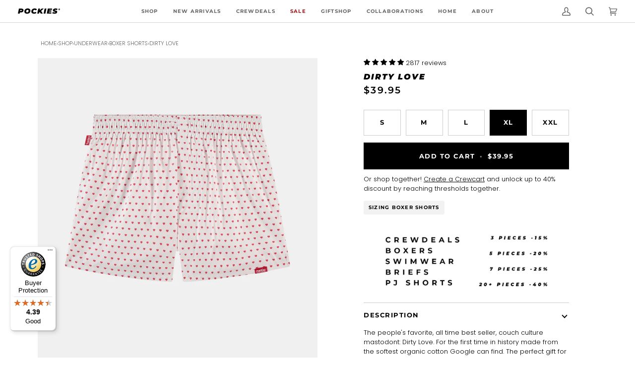

--- FILE ---
content_type: text/html; charset=UTF-8
request_url: https://app.crewcart.io/app?shop=nl.pockies.com
body_size: 235
content:
    <!doctype html>
<html lang="en">
<head>
    <meta charset="utf-8">
    <meta name="viewport" content="width=device-width, initial-scale=1">

    <!-- CSRF Token -->
    <meta name="csrf-token" content="p9dAdVP9X8mlOYYPFSW034qB1DIvLfTShrI5irFK">

    <title>Laravel</title>

    <!-- Fonts -->
    <link rel="dns-prefetch" href="//fonts.bunny.net">
    <link href="https://fonts.bunny.net/css?family=Nunito" rel="stylesheet">
    <meta name="shop" content="nl.pockies.com">
    <!-- Scripts -->
        <link rel="preload" as="style" href="https://app.crewcart.io/build/assets/app-DqME6eCz.css" /><link rel="preload" as="style" href="https://app.crewcart.io/build/assets/app-D2KQR_v6.css" /><link rel="modulepreload" href="https://app.crewcart.io/build/assets/app-D7dZPQjU.js" /><link rel="modulepreload" href="https://app.crewcart.io/build/assets/client-DfCpyoYk.js" /><link rel="modulepreload" href="https://app.crewcart.io/build/assets/Page-CDw_X-Rr.js" /><link rel="stylesheet" href="https://app.crewcart.io/build/assets/app-DqME6eCz.css" data-navigate-track="reload" /><link rel="stylesheet" href="https://app.crewcart.io/build/assets/app-D2KQR_v6.css" data-navigate-track="reload" /><script type="module" src="https://app.crewcart.io/build/assets/app-D7dZPQjU.js" data-navigate-track="reload"></script></head>
<body>
    <div id="app">

            </div>
</body>
</html>


--- FILE ---
content_type: text/javascript
request_url: https://us.pockies.com/cdn/shop/t/49/assets/hs-script-loader.min.js?v=24912448706018637961720441417
body_size: 170
content:
!function(e,t){if("object"==typeof exports&&"object"==typeof module)module.exports=t();else if("function"==typeof define&&define.amd)define([],t);else{var n=t();for(var o in n)("object"==typeof exports?exports:e)[o]=n[o]}}(self,(()=>(()=>{function e(e,t){t?(t.appendChild(e),t.parentNode?t.parentNode.insertBefore(e,t):document.head.appendChild(e),t.parentElement&&t.parentElement.removeChild(t)):document.head.appendChild(e)}function t(e,t){var n=document.createElement.bind(document)("script");for(let t=0;t<e.attributes.length;t++){var o=e.attributes[t];try{n.setAttribute(o.name,o.value)}catch(e){}}for(let t in e)t.startsWith("on")&&(n[t]=e[t]);return n.setAttribute("type",t||"application/javascript"),n.removeAttribute("hs-load"),n}var n={touch:["touchmove","touchend"],mouse:["mousemove","click","keydown","scroll"]},o=function(){var e=" -webkit- -moz- -o- -ms- ".split(" ");if("ontouchstart"in window||window.DocumentTouch&&document instanceof DocumentTouch)return!0;var t=["(",e.join("touch-enabled),("),"hsterminal",")"].join("");return window.matchMedia(t).matches}()?n.touch:n.mouse,r=!1;function i(e){setTimeout((function(){a()}),1e4)}function a(){r||(window.removeEventListener("load",i),o.forEach((function(e){document.removeEventListener(e,a)})),window.hsUnblocked=!0,function(e){for(var t=document.getElementsByClassName("hs-load-onaction");t.length>0;){var n=t[0],o=document.createElement("div");o.innerHTML=n.textContent;var r=o.firstElementChild;if(r){var i=document.createElement("script");i.type="text/javascript",i.async=!0;for(var a=0;a<r.attributes.length;a++)i.setAttribute(r.attributes[a].nodeName,r.attributes[a].nodeValue);if(!i.src){var c=new Blob([r.innerHTML],{type:"text/javascript"}),d=URL.createObjectURL(c);i.src=d,i.async=!1}n.parentNode.insertBefore(i,n)}n.parentElement.removeChild(n)}}(),function(){if(window.hsScriptObserver&&window.hsScriptObserver.disconnect(),window.HS_LOAD_ON_ACTION_SCRIPTS)for(var n=0;n<window.HS_LOAD_ON_ACTION_SCRIPTS.length;n++){var[o,r]=window.HS_LOAD_ON_ACTION_SCRIPTS[n];const a=!(o.src||"application/javascript"!==r&&"text/javascript"!==r&&"module"!==r&&r);var i=t(o,r);a&&(i.innerHTML=o.innerHTML),e(i,o)}}(),r=!0)}return o.forEach((function(e){document.addEventListener(e,a,{once:!0})})),window.addEventListener("load",i,{once:!0}),{}})()));

--- FILE ---
content_type: text/javascript; charset=utf-8
request_url: https://us.pockies.com/products/dirty-love-1.js
body_size: 1280
content:
{"id":7247006990532,"title":"Dirty Love","handle":"dirty-love-1","description":"\u003cp\u003eThe people's favorite, all time best seller, couch culture mastodont: Dirty Love. For the first time in history made from the softest organic cotton Google can find. The perfect gift for loved bums and loved ones.\u003c\/p\u003e","published_at":"2022-11-06T12:34:37+01:00","created_at":"2022-09-21T17:52:24+02:00","vendor":"Pockies","type":"Underwear","tags":["BasicColour:Red","ItemGroup:Underwear","ItemNumber:NDIL","itp-collectionId-35","itp-collectionId-42","itp-images-available","itp-no-pre-order","itp-no-sale","Organic","retailpackaging22","SubItemGroup:Boxer Shorts","TargetGroup:Men","Zalando"],"price":3995,"price_min":3995,"price_max":3995,"available":true,"price_varies":false,"compare_at_price":3995,"compare_at_price_min":3995,"compare_at_price_max":3995,"compare_at_price_varies":false,"variants":[{"id":41831797817540,"title":"Red \/ S","option1":"Red","option2":"S","option3":null,"sku":"NDIL-600-S","requires_shipping":true,"taxable":true,"featured_image":{"id":53872478224727,"product_id":7247006990532,"position":1,"created_at":"2023-11-29T17:29:33+01:00","updated_at":"2023-11-29T17:29:33+01:00","alt":null,"width":2048,"height":2048,"src":"https:\/\/cdn.shopify.com\/s\/files\/1\/0077\/6060\/9395\/files\/dirty_love_white_front_1_97f9d489-4827-49fa-bd25-b2ff3522da62.jpg?v=1701275373","variant_ids":[41831797817540,41831797850308,41831797883076,41831797915844,41831797948612]},"available":true,"name":"Dirty Love - Red \/ S","public_title":"Red \/ S","options":["Red","S"],"price":3995,"weight":170,"compare_at_price":3995,"inventory_management":"shopify","barcode":"8720663136619","featured_media":{"alt":null,"id":46505999565143,"position":1,"preview_image":{"aspect_ratio":1.0,"height":2048,"width":2048,"src":"https:\/\/cdn.shopify.com\/s\/files\/1\/0077\/6060\/9395\/files\/dirty_love_white_front_1_97f9d489-4827-49fa-bd25-b2ff3522da62.jpg?v=1701275373"}},"requires_selling_plan":false,"selling_plan_allocations":[]},{"id":41831797850308,"title":"Red \/ M","option1":"Red","option2":"M","option3":null,"sku":"NDIL-600-M","requires_shipping":true,"taxable":true,"featured_image":{"id":53872478224727,"product_id":7247006990532,"position":1,"created_at":"2023-11-29T17:29:33+01:00","updated_at":"2023-11-29T17:29:33+01:00","alt":null,"width":2048,"height":2048,"src":"https:\/\/cdn.shopify.com\/s\/files\/1\/0077\/6060\/9395\/files\/dirty_love_white_front_1_97f9d489-4827-49fa-bd25-b2ff3522da62.jpg?v=1701275373","variant_ids":[41831797817540,41831797850308,41831797883076,41831797915844,41831797948612]},"available":true,"name":"Dirty Love - Red \/ M","public_title":"Red \/ M","options":["Red","M"],"price":3995,"weight":170,"compare_at_price":3995,"inventory_management":"shopify","barcode":"8720663136626","featured_media":{"alt":null,"id":46505999565143,"position":1,"preview_image":{"aspect_ratio":1.0,"height":2048,"width":2048,"src":"https:\/\/cdn.shopify.com\/s\/files\/1\/0077\/6060\/9395\/files\/dirty_love_white_front_1_97f9d489-4827-49fa-bd25-b2ff3522da62.jpg?v=1701275373"}},"requires_selling_plan":false,"selling_plan_allocations":[]},{"id":41831797883076,"title":"Red \/ L","option1":"Red","option2":"L","option3":null,"sku":"NDIL-600-L","requires_shipping":true,"taxable":true,"featured_image":{"id":53872478224727,"product_id":7247006990532,"position":1,"created_at":"2023-11-29T17:29:33+01:00","updated_at":"2023-11-29T17:29:33+01:00","alt":null,"width":2048,"height":2048,"src":"https:\/\/cdn.shopify.com\/s\/files\/1\/0077\/6060\/9395\/files\/dirty_love_white_front_1_97f9d489-4827-49fa-bd25-b2ff3522da62.jpg?v=1701275373","variant_ids":[41831797817540,41831797850308,41831797883076,41831797915844,41831797948612]},"available":true,"name":"Dirty Love - Red \/ L","public_title":"Red \/ L","options":["Red","L"],"price":3995,"weight":170,"compare_at_price":3995,"inventory_management":"shopify","barcode":"8720663136633","featured_media":{"alt":null,"id":46505999565143,"position":1,"preview_image":{"aspect_ratio":1.0,"height":2048,"width":2048,"src":"https:\/\/cdn.shopify.com\/s\/files\/1\/0077\/6060\/9395\/files\/dirty_love_white_front_1_97f9d489-4827-49fa-bd25-b2ff3522da62.jpg?v=1701275373"}},"requires_selling_plan":false,"selling_plan_allocations":[]},{"id":41831797915844,"title":"Red \/ XL","option1":"Red","option2":"XL","option3":null,"sku":"NDIL-600-XL","requires_shipping":true,"taxable":true,"featured_image":{"id":53872478224727,"product_id":7247006990532,"position":1,"created_at":"2023-11-29T17:29:33+01:00","updated_at":"2023-11-29T17:29:33+01:00","alt":null,"width":2048,"height":2048,"src":"https:\/\/cdn.shopify.com\/s\/files\/1\/0077\/6060\/9395\/files\/dirty_love_white_front_1_97f9d489-4827-49fa-bd25-b2ff3522da62.jpg?v=1701275373","variant_ids":[41831797817540,41831797850308,41831797883076,41831797915844,41831797948612]},"available":true,"name":"Dirty Love - Red \/ XL","public_title":"Red \/ XL","options":["Red","XL"],"price":3995,"weight":170,"compare_at_price":3995,"inventory_management":"shopify","barcode":"8720663136640","featured_media":{"alt":null,"id":46505999565143,"position":1,"preview_image":{"aspect_ratio":1.0,"height":2048,"width":2048,"src":"https:\/\/cdn.shopify.com\/s\/files\/1\/0077\/6060\/9395\/files\/dirty_love_white_front_1_97f9d489-4827-49fa-bd25-b2ff3522da62.jpg?v=1701275373"}},"requires_selling_plan":false,"selling_plan_allocations":[]},{"id":41831797948612,"title":"Red \/ XXL","option1":"Red","option2":"XXL","option3":null,"sku":"NDIL-600-XXL","requires_shipping":true,"taxable":true,"featured_image":{"id":53872478224727,"product_id":7247006990532,"position":1,"created_at":"2023-11-29T17:29:33+01:00","updated_at":"2023-11-29T17:29:33+01:00","alt":null,"width":2048,"height":2048,"src":"https:\/\/cdn.shopify.com\/s\/files\/1\/0077\/6060\/9395\/files\/dirty_love_white_front_1_97f9d489-4827-49fa-bd25-b2ff3522da62.jpg?v=1701275373","variant_ids":[41831797817540,41831797850308,41831797883076,41831797915844,41831797948612]},"available":true,"name":"Dirty Love - Red \/ XXL","public_title":"Red \/ XXL","options":["Red","XXL"],"price":3995,"weight":170,"compare_at_price":3995,"inventory_management":"shopify","barcode":"8720663136657","featured_media":{"alt":null,"id":46505999565143,"position":1,"preview_image":{"aspect_ratio":1.0,"height":2048,"width":2048,"src":"https:\/\/cdn.shopify.com\/s\/files\/1\/0077\/6060\/9395\/files\/dirty_love_white_front_1_97f9d489-4827-49fa-bd25-b2ff3522da62.jpg?v=1701275373"}},"requires_selling_plan":false,"selling_plan_allocations":[]}],"images":["\/\/cdn.shopify.com\/s\/files\/1\/0077\/6060\/9395\/files\/dirty_love_white_front_1_97f9d489-4827-49fa-bd25-b2ff3522da62.jpg?v=1701275373","\/\/cdn.shopify.com\/s\/files\/1\/0077\/6060\/9395\/files\/pack_lovedirty_detail1_angle_2CLEAN.jpg?v=1701275376","\/\/cdn.shopify.com\/s\/files\/1\/0077\/6060\/9395\/files\/dirty-love-456680_b4e64353-76e2-4958-a0ba-ffcf223d5eca.jpg?v=1701275378","\/\/cdn.shopify.com\/s\/files\/1\/0077\/6060\/9395\/files\/dirty-love-153496_cd25fc92-d2cc-48a7-bd97-6943b44d8684.jpg?v=1701275381","\/\/cdn.shopify.com\/s\/files\/1\/0077\/6060\/9395\/files\/dirty-love-910881_029db21e-8124-455f-ac3d-9c13f43a9648.jpg?v=1701275384","\/\/cdn.shopify.com\/s\/files\/1\/0077\/6060\/9395\/files\/dirty-love-513507_13457497-92b6-4b37-aa3e-be358dc9b643.jpg?v=1701275386","\/\/cdn.shopify.com\/s\/files\/1\/0077\/6060\/9395\/files\/dirty-love-709125_a1dc0fb7-b5a3-4407-809b-fefb2d38d547.jpg?v=1701275388","\/\/cdn.shopify.com\/s\/files\/1\/0077\/6060\/9395\/files\/dirty-love-557914_dfe1a47a-002f-4662-b187-f789860690b6.jpg?v=1701275391","\/\/cdn.shopify.com\/s\/files\/1\/0077\/6060\/9395\/files\/dirty-love-894160_6b279f94-1756-40c4-b1b7-41cf8b090221.jpg?v=1701275393","\/\/cdn.shopify.com\/s\/files\/1\/0077\/6060\/9395\/files\/dirty-love-896570_b7b58314-0886-4bc1-8cb2-246115f32cca.jpg?v=1701275396","\/\/cdn.shopify.com\/s\/files\/1\/0077\/6060\/9395\/files\/dirty-love-691682.jpg?v=1701275398"],"featured_image":"\/\/cdn.shopify.com\/s\/files\/1\/0077\/6060\/9395\/files\/dirty_love_white_front_1_97f9d489-4827-49fa-bd25-b2ff3522da62.jpg?v=1701275373","options":[{"name":"Color","position":1,"values":["Red"]},{"name":"Size","position":2,"values":["S","M","L","XL","XXL"]}],"url":"\/products\/dirty-love-1","media":[{"alt":null,"id":46505999565143,"position":1,"preview_image":{"aspect_ratio":1.0,"height":2048,"width":2048,"src":"https:\/\/cdn.shopify.com\/s\/files\/1\/0077\/6060\/9395\/files\/dirty_love_white_front_1_97f9d489-4827-49fa-bd25-b2ff3522da62.jpg?v=1701275373"},"aspect_ratio":1.0,"height":2048,"media_type":"image","src":"https:\/\/cdn.shopify.com\/s\/files\/1\/0077\/6060\/9395\/files\/dirty_love_white_front_1_97f9d489-4827-49fa-bd25-b2ff3522da62.jpg?v=1701275373","width":2048},{"alt":null,"id":46505999925591,"position":2,"preview_image":{"aspect_ratio":1.0,"height":2048,"width":2048,"src":"https:\/\/cdn.shopify.com\/s\/files\/1\/0077\/6060\/9395\/files\/pack_lovedirty_detail1_angle_2CLEAN.jpg?v=1701275376"},"aspect_ratio":1.0,"height":2048,"media_type":"image","src":"https:\/\/cdn.shopify.com\/s\/files\/1\/0077\/6060\/9395\/files\/pack_lovedirty_detail1_angle_2CLEAN.jpg?v=1701275376","width":2048},{"alt":null,"id":46506000679255,"position":3,"preview_image":{"aspect_ratio":1.0,"height":2048,"width":2048,"src":"https:\/\/cdn.shopify.com\/s\/files\/1\/0077\/6060\/9395\/files\/dirty-love-456680_b4e64353-76e2-4958-a0ba-ffcf223d5eca.jpg?v=1701275378"},"aspect_ratio":1.0,"height":2048,"media_type":"image","src":"https:\/\/cdn.shopify.com\/s\/files\/1\/0077\/6060\/9395\/files\/dirty-love-456680_b4e64353-76e2-4958-a0ba-ffcf223d5eca.jpg?v=1701275378","width":2048},{"alt":null,"id":46506001269079,"position":4,"preview_image":{"aspect_ratio":1.0,"height":2048,"width":2048,"src":"https:\/\/cdn.shopify.com\/s\/files\/1\/0077\/6060\/9395\/files\/dirty-love-153496_cd25fc92-d2cc-48a7-bd97-6943b44d8684.jpg?v=1701275381"},"aspect_ratio":1.0,"height":2048,"media_type":"image","src":"https:\/\/cdn.shopify.com\/s\/files\/1\/0077\/6060\/9395\/files\/dirty-love-153496_cd25fc92-d2cc-48a7-bd97-6943b44d8684.jpg?v=1701275381","width":2048},{"alt":null,"id":46506001793367,"position":5,"preview_image":{"aspect_ratio":1.0,"height":2048,"width":2048,"src":"https:\/\/cdn.shopify.com\/s\/files\/1\/0077\/6060\/9395\/files\/dirty-love-910881_029db21e-8124-455f-ac3d-9c13f43a9648.jpg?v=1701275384"},"aspect_ratio":1.0,"height":2048,"media_type":"image","src":"https:\/\/cdn.shopify.com\/s\/files\/1\/0077\/6060\/9395\/files\/dirty-love-910881_029db21e-8124-455f-ac3d-9c13f43a9648.jpg?v=1701275384","width":2048},{"alt":null,"id":46506003497303,"position":6,"preview_image":{"aspect_ratio":0.806,"height":1414,"width":1140,"src":"https:\/\/cdn.shopify.com\/s\/files\/1\/0077\/6060\/9395\/files\/dirty-love-513507_13457497-92b6-4b37-aa3e-be358dc9b643.jpg?v=1701275386"},"aspect_ratio":0.806,"height":1414,"media_type":"image","src":"https:\/\/cdn.shopify.com\/s\/files\/1\/0077\/6060\/9395\/files\/dirty-love-513507_13457497-92b6-4b37-aa3e-be358dc9b643.jpg?v=1701275386","width":1140},{"alt":null,"id":46506004742487,"position":7,"preview_image":{"aspect_ratio":0.807,"height":1414,"width":1141,"src":"https:\/\/cdn.shopify.com\/s\/files\/1\/0077\/6060\/9395\/files\/dirty-love-709125_a1dc0fb7-b5a3-4407-809b-fefb2d38d547.jpg?v=1701275388"},"aspect_ratio":0.807,"height":1414,"media_type":"image","src":"https:\/\/cdn.shopify.com\/s\/files\/1\/0077\/6060\/9395\/files\/dirty-love-709125_a1dc0fb7-b5a3-4407-809b-fefb2d38d547.jpg?v=1701275388","width":1141},{"alt":null,"id":46506005463383,"position":8,"preview_image":{"aspect_ratio":0.806,"height":1415,"width":1140,"src":"https:\/\/cdn.shopify.com\/s\/files\/1\/0077\/6060\/9395\/files\/dirty-love-557914_dfe1a47a-002f-4662-b187-f789860690b6.jpg?v=1701275391"},"aspect_ratio":0.806,"height":1415,"media_type":"image","src":"https:\/\/cdn.shopify.com\/s\/files\/1\/0077\/6060\/9395\/files\/dirty-love-557914_dfe1a47a-002f-4662-b187-f789860690b6.jpg?v=1701275391","width":1140},{"alt":null,"id":46506005725527,"position":9,"preview_image":{"aspect_ratio":0.806,"height":1415,"width":1141,"src":"https:\/\/cdn.shopify.com\/s\/files\/1\/0077\/6060\/9395\/files\/dirty-love-894160_6b279f94-1756-40c4-b1b7-41cf8b090221.jpg?v=1701275393"},"aspect_ratio":0.806,"height":1415,"media_type":"image","src":"https:\/\/cdn.shopify.com\/s\/files\/1\/0077\/6060\/9395\/files\/dirty-love-894160_6b279f94-1756-40c4-b1b7-41cf8b090221.jpg?v=1701275393","width":1141},{"alt":null,"id":46506006380887,"position":10,"preview_image":{"aspect_ratio":0.806,"height":1413,"width":1139,"src":"https:\/\/cdn.shopify.com\/s\/files\/1\/0077\/6060\/9395\/files\/dirty-love-896570_b7b58314-0886-4bc1-8cb2-246115f32cca.jpg?v=1701275396"},"aspect_ratio":0.806,"height":1413,"media_type":"image","src":"https:\/\/cdn.shopify.com\/s\/files\/1\/0077\/6060\/9395\/files\/dirty-love-896570_b7b58314-0886-4bc1-8cb2-246115f32cca.jpg?v=1701275396","width":1139},{"alt":null,"id":46506007265623,"position":11,"preview_image":{"aspect_ratio":0.806,"height":1414,"width":1140,"src":"https:\/\/cdn.shopify.com\/s\/files\/1\/0077\/6060\/9395\/files\/dirty-love-691682.jpg?v=1701275398"},"aspect_ratio":0.806,"height":1414,"media_type":"image","src":"https:\/\/cdn.shopify.com\/s\/files\/1\/0077\/6060\/9395\/files\/dirty-love-691682.jpg?v=1701275398","width":1140}],"requires_selling_plan":false,"selling_plan_groups":[]}

--- FILE ---
content_type: text/javascript
request_url: https://widgets.trustedshops.com/js/XFE697589DBD38306B4C7AA5D62BB8A51.js
body_size: 1691
content:
((e,t)=>{const a={shopInfo:{tsId:"XFE697589DBD38306B4C7AA5D62BB8A51",name:"Pockies®",url:"de.pockies.com",language:"en",targetMarket:"EUO",ratingVariant:"WIDGET",eTrustedIds:{accountId:"acc-780d290d-2099-4c5e-a88d-cb74fd773bad",channelId:"chl-0419b6da-9e49-4563-be9e-e53f50c1535c"},buyerProtection:{certificateType:"CLASSIC",certificateState:"PRODUCTION",mainProtectionCurrency:"EUR",classicProtectionAmount:2500,maxProtectionDuration:30,firstCertified:"2023-09-05 10:35:18"},reviewSystem:{rating:{averageRating:4.39,averageRatingCount:131,overallRatingCount:225,distribution:{oneStar:11,twoStars:4,threeStars:6,fourStars:12,fiveStars:98}},reviews:[{average:5,buyerStatement:"We love the Quality of the products : material, pockets and the inner shell - you touch it and you see ir was not done cheap, it was made with love. Additionally you have amazing designer, who creates very nice styles. And latter - the packaging - cool! Love it.\nYou definitely could reduce delivery prices, as they cost half of the product price… maybe provide some discounts or alternative cheaper delivery options to choose from :)",rawChangeDate:"2026-01-30T08:28:10.000Z",changeDate:"30/01/2026",transactionDate:"24/01/2026"},{average:5,buyerStatement:"I like the shorts for my son but most of all i love the funny mails from you hahaha",rawChangeDate:"2026-01-27T09:18:05.000Z",changeDate:"27/01/2026",transactionDate:"22/01/2026"},{average:5,buyerStatement:"Good quality, quick delivery, packaging is nice too. The only possible improvement would be to send it in a smaller box: the cardboard box  was way bigger than the two small packages of underwear. Because it was so much bigger they also got kind of dinged up in the mail.",rawChangeDate:"2026-01-27T07:53:23.000Z",changeDate:"27/01/2026",transactionDate:"21/01/2026"}]},features:["GUARANTEE_RECOG_CLASSIC_INTEGRATION","MARS_REVIEWS","MARS_EVENTS","DISABLE_REVIEWREQUEST_SENDING","MARS_QUESTIONNAIRE","MARS_PUBLIC_QUESTIONNAIRE","REVIEWS_AUTO_COLLECTION"],consentManagementType:"OFF",urls:{profileUrl:"https://www.trstd.com/en-eu/reviews/de-pockies-com",profileUrlLegalSection:"https://www.trstd.com/en-eu/reviews/de-pockies-com#legal-info",reviewLegalUrl:"https://help.etrusted.com/hc/en-gb/articles/23970864566162"},contractStartDate:"2023-08-30 00:00:00",shopkeeper:{name:"Pockies B.V.",street:"Van Boetzelaerstraat 49",country:"NL",city:"Amsterdam",zip:"1051CZ"},displayVariant:"full",variant:"full",twoLetterCountryCode:"GB"},"process.env":{STAGE:"prod"},externalConfig:{trustbadgeScriptUrl:"https://widgets.trustedshops.com/assets/trustbadge.js",cdnDomain:"widgets.trustedshops.com"},elementIdSuffix:"-98e3dadd90eb493088abdc5597a70810",buildTimestamp:"2026-02-03T06:03:41.998Z",buildStage:"prod"},r=a=>{const{trustbadgeScriptUrl:r}=a.externalConfig;let o=t.querySelector(`script[src="${r}"]`);o&&t.body.removeChild(o),o=t.createElement("script"),o.src=r,o.charset="utf-8",o.setAttribute("data-type","trustbadge-business-logic"),o.onerror=()=>{throw new Error(`The Trustbadge script could not be loaded from ${r}. Have you maybe selected an invalid TSID?`)},o.onload=()=>{e.trustbadge?.load(a)},t.body.appendChild(o)};"complete"===t.readyState?r(a):e.addEventListener("load",()=>{r(a)})})(window,document);

--- FILE ---
content_type: application/javascript; charset=utf-8
request_url: https://app.crewcart.io/build/assets/app-D7dZPQjU.js
body_size: 178823
content:
import{g as Tl,a as It,r as N,j as S,R as Pe,c as Yy}from"./client-DfCpyoYk.js";import{s as Gy,a as Xy,u as Zt,I as Jn,S as Jy,b as Qy,P as Zy,C as ev,T as Qa}from"./Page-CDw_X-Rr.js";try{let t=typeof window<"u"?window:typeof global<"u"?global:typeof globalThis<"u"?globalThis:typeof self<"u"?self:{},e=new t.Error().stack;e&&(t._sentryDebugIds=t._sentryDebugIds||{},t._sentryDebugIds[e]="f409190f-960e-44ba-89fa-a876fd02c474",t._sentryDebugIdIdentifier="sentry-dbid-f409190f-960e-44ba-89fa-a876fd02c474")}catch{}var wt="top",Pt="bottom",Mt="right",xt="left",ra="auto",Ps=[wt,Pt,Mt,xt],Pr="start",ms="end",Hh="clippingParents",kl="viewport",rs="popper",zh="reference",Rc=Ps.reduce(function(t,e){return t.concat([e+"-"+Pr,e+"-"+ms])},[]),Cl=[].concat(Ps,[ra]).reduce(function(t,e){return t.concat([e,e+"-"+Pr,e+"-"+ms])},[]),Wh="beforeRead",qh="read",Vh="afterRead",Kh="beforeMain",Yh="main",Gh="afterMain",Xh="beforeWrite",Jh="write",Qh="afterWrite",Zh=[Wh,qh,Vh,Kh,Yh,Gh,Xh,Jh,Qh];function vn(t){return t?(t.nodeName||"").toLowerCase():null}function $t(t){if(t==null)return window;if(t.toString()!=="[object Window]"){var e=t.ownerDocument;return e&&e.defaultView||window}return t}function Mr(t){var e=$t(t).Element;return t instanceof e||t instanceof Element}function Yt(t){var e=$t(t).HTMLElement;return t instanceof e||t instanceof HTMLElement}function Il(t){if(typeof ShadowRoot>"u")return!1;var e=$t(t).ShadowRoot;return t instanceof e||t instanceof ShadowRoot}function tv(t){var e=t.state;Object.keys(e.elements).forEach(function(n){var r=e.styles[n]||{},s=e.attributes[n]||{},i=e.elements[n];!Yt(i)||!vn(i)||(Object.assign(i.style,r),Object.keys(s).forEach(function(o){var a=s[o];a===!1?i.removeAttribute(o):i.setAttribute(o,a===!0?"":a)}))})}function nv(t){var e=t.state,n={popper:{position:e.options.strategy,left:"0",top:"0",margin:"0"},arrow:{position:"absolute"},reference:{}};return Object.assign(e.elements.popper.style,n.popper),e.styles=n,e.elements.arrow&&Object.assign(e.elements.arrow.style,n.arrow),function(){Object.keys(e.elements).forEach(function(r){var s=e.elements[r],i=e.attributes[r]||{},o=Object.keys(e.styles.hasOwnProperty(r)?e.styles[r]:n[r]),a=o.reduce(function(c,u){return c[u]="",c},{});!Yt(s)||!vn(s)||(Object.assign(s.style,a),Object.keys(i).forEach(function(c){s.removeAttribute(c)}))})}}const Al={name:"applyStyles",enabled:!0,phase:"write",fn:tv,effect:nv,requires:["computeStyles"]};function gn(t){return t.split("-")[0]}var Ar=Math.max,To=Math.min,gs=Math.round;function Lc(){var t=navigator.userAgentData;return t!=null&&t.brands&&Array.isArray(t.brands)?t.brands.map(function(e){return e.brand+"/"+e.version}).join(" "):navigator.userAgent}function ep(){return!/^((?!chrome|android).)*safari/i.test(Lc())}function _s(t,e,n){e===void 0&&(e=!1),n===void 0&&(n=!1);var r=t.getBoundingClientRect(),s=1,i=1;e&&Yt(t)&&(s=t.offsetWidth>0&&gs(r.width)/t.offsetWidth||1,i=t.offsetHeight>0&&gs(r.height)/t.offsetHeight||1);var o=Mr(t)?$t(t):window,a=o.visualViewport,c=!ep()&&n,u=(r.left+(c&&a?a.offsetLeft:0))/s,d=(r.top+(c&&a?a.offsetTop:0))/i,f=r.width/s,m=r.height/i;return{width:f,height:m,top:d,right:u+f,bottom:d+m,left:u,x:u,y:d}}function Ol(t){var e=_s(t),n=t.offsetWidth,r=t.offsetHeight;return Math.abs(e.width-n)<=1&&(n=e.width),Math.abs(e.height-r)<=1&&(r=e.height),{x:t.offsetLeft,y:t.offsetTop,width:n,height:r}}function tp(t,e){var n=e.getRootNode&&e.getRootNode();if(t.contains(e))return!0;if(n&&Il(n)){var r=e;do{if(r&&t.isSameNode(r))return!0;r=r.parentNode||r.host}while(r)}return!1}function Rn(t){return $t(t).getComputedStyle(t)}function rv(t){return["table","td","th"].indexOf(vn(t))>=0}function lr(t){return((Mr(t)?t.ownerDocument:t.document)||window.document).documentElement}function sa(t){return vn(t)==="html"?t:t.assignedSlot||t.parentNode||(Il(t)?t.host:null)||lr(t)}function ed(t){return!Yt(t)||Rn(t).position==="fixed"?null:t.offsetParent}function sv(t){var e=/firefox/i.test(Lc()),n=/Trident/i.test(Lc());if(n&&Yt(t)){var r=Rn(t);if(r.position==="fixed")return null}var s=sa(t);for(Il(s)&&(s=s.host);Yt(s)&&["html","body"].indexOf(vn(s))<0;){var i=Rn(s);if(i.transform!=="none"||i.perspective!=="none"||i.contain==="paint"||["transform","perspective"].indexOf(i.willChange)!==-1||e&&i.willChange==="filter"||e&&i.filter&&i.filter!=="none")return s;s=s.parentNode}return null}function Ei(t){for(var e=$t(t),n=ed(t);n&&rv(n)&&Rn(n).position==="static";)n=ed(n);return n&&(vn(n)==="html"||vn(n)==="body"&&Rn(n).position==="static")?e:n||sv(t)||e}function Nl(t){return["top","bottom"].indexOf(t)>=0?"x":"y"}function ri(t,e,n){return Ar(t,To(e,n))}function iv(t,e,n){var r=ri(t,e,n);return r>n?n:r}function np(){return{top:0,right:0,bottom:0,left:0}}function rp(t){return Object.assign({},np(),t)}function sp(t,e){return e.reduce(function(n,r){return n[r]=t,n},{})}var ov=function(e,n){return e=typeof e=="function"?e(Object.assign({},n.rects,{placement:n.placement})):e,rp(typeof e!="number"?e:sp(e,Ps))};function av(t){var e,n=t.state,r=t.name,s=t.options,i=n.elements.arrow,o=n.modifiersData.popperOffsets,a=gn(n.placement),c=Nl(a),u=[xt,Mt].indexOf(a)>=0,d=u?"height":"width";if(!(!i||!o)){var f=ov(s.padding,n),m=Ol(i),g=c==="y"?wt:xt,_=c==="y"?Pt:Mt,y=n.rects.reference[d]+n.rects.reference[c]-o[c]-n.rects.popper[d],E=o[c]-n.rects.reference[c],v=Ei(i),T=v?c==="y"?v.clientHeight||0:v.clientWidth||0:0,C=y/2-E/2,I=f[g],A=T-m[d]-f[_],O=T/2-m[d]/2+C,x=ri(I,O,A),R=c;n.modifiersData[r]=(e={},e[R]=x,e.centerOffset=x-O,e)}}function cv(t){var e=t.state,n=t.options,r=n.element,s=r===void 0?"[data-popper-arrow]":r;s!=null&&(typeof s=="string"&&(s=e.elements.popper.querySelector(s),!s)||tp(e.elements.popper,s)&&(e.elements.arrow=s))}const ip={name:"arrow",enabled:!0,phase:"main",fn:av,effect:cv,requires:["popperOffsets"],requiresIfExists:["preventOverflow"]};function ys(t){return t.split("-")[1]}var lv={top:"auto",right:"auto",bottom:"auto",left:"auto"};function uv(t,e){var n=t.x,r=t.y,s=e.devicePixelRatio||1;return{x:gs(n*s)/s||0,y:gs(r*s)/s||0}}function td(t){var e,n=t.popper,r=t.popperRect,s=t.placement,i=t.variation,o=t.offsets,a=t.position,c=t.gpuAcceleration,u=t.adaptive,d=t.roundOffsets,f=t.isFixed,m=o.x,g=m===void 0?0:m,_=o.y,y=_===void 0?0:_,E=typeof d=="function"?d({x:g,y}):{x:g,y};g=E.x,y=E.y;var v=o.hasOwnProperty("x"),T=o.hasOwnProperty("y"),C=xt,I=wt,A=window;if(u){var O=Ei(n),x="clientHeight",R="clientWidth";if(O===$t(n)&&(O=lr(n),Rn(O).position!=="static"&&a==="absolute"&&(x="scrollHeight",R="scrollWidth")),O=O,s===wt||(s===xt||s===Mt)&&i===ms){I=Pt;var D=f&&O===A&&A.visualViewport?A.visualViewport.height:O[x];y-=D-r.height,y*=c?1:-1}if(s===xt||(s===wt||s===Pt)&&i===ms){C=Mt;var k=f&&O===A&&A.visualViewport?A.visualViewport.width:O[R];g-=k-r.width,g*=c?1:-1}}var L=Object.assign({position:a},u&&lv),P=d===!0?uv({x:g,y},$t(n)):{x:g,y};if(g=P.x,y=P.y,c){var B;return Object.assign({},L,(B={},B[I]=T?"0":"",B[C]=v?"0":"",B.transform=(A.devicePixelRatio||1)<=1?"translate("+g+"px, "+y+"px)":"translate3d("+g+"px, "+y+"px, 0)",B))}return Object.assign({},L,(e={},e[I]=T?y+"px":"",e[C]=v?g+"px":"",e.transform="",e))}function dv(t){var e=t.state,n=t.options,r=n.gpuAcceleration,s=r===void 0?!0:r,i=n.adaptive,o=i===void 0?!0:i,a=n.roundOffsets,c=a===void 0?!0:a,u={placement:gn(e.placement),variation:ys(e.placement),popper:e.elements.popper,popperRect:e.rects.popper,gpuAcceleration:s,isFixed:e.options.strategy==="fixed"};e.modifiersData.popperOffsets!=null&&(e.styles.popper=Object.assign({},e.styles.popper,td(Object.assign({},u,{offsets:e.modifiersData.popperOffsets,position:e.options.strategy,adaptive:o,roundOffsets:c})))),e.modifiersData.arrow!=null&&(e.styles.arrow=Object.assign({},e.styles.arrow,td(Object.assign({},u,{offsets:e.modifiersData.arrow,position:"absolute",adaptive:!1,roundOffsets:c})))),e.attributes.popper=Object.assign({},e.attributes.popper,{"data-popper-placement":e.placement})}const Rl={name:"computeStyles",enabled:!0,phase:"beforeWrite",fn:dv,data:{}};var zi={passive:!0};function fv(t){var e=t.state,n=t.instance,r=t.options,s=r.scroll,i=s===void 0?!0:s,o=r.resize,a=o===void 0?!0:o,c=$t(e.elements.popper),u=[].concat(e.scrollParents.reference,e.scrollParents.popper);return i&&u.forEach(function(d){d.addEventListener("scroll",n.update,zi)}),a&&c.addEventListener("resize",n.update,zi),function(){i&&u.forEach(function(d){d.removeEventListener("scroll",n.update,zi)}),a&&c.removeEventListener("resize",n.update,zi)}}const Ll={name:"eventListeners",enabled:!0,phase:"write",fn:function(){},effect:fv,data:{}};var hv={left:"right",right:"left",bottom:"top",top:"bottom"};function po(t){return t.replace(/left|right|bottom|top/g,function(e){return hv[e]})}var pv={start:"end",end:"start"};function nd(t){return t.replace(/start|end/g,function(e){return pv[e]})}function Dl(t){var e=$t(t),n=e.pageXOffset,r=e.pageYOffset;return{scrollLeft:n,scrollTop:r}}function Pl(t){return _s(lr(t)).left+Dl(t).scrollLeft}function mv(t,e){var n=$t(t),r=lr(t),s=n.visualViewport,i=r.clientWidth,o=r.clientHeight,a=0,c=0;if(s){i=s.width,o=s.height;var u=ep();(u||!u&&e==="fixed")&&(a=s.offsetLeft,c=s.offsetTop)}return{width:i,height:o,x:a+Pl(t),y:c}}function gv(t){var e,n=lr(t),r=Dl(t),s=(e=t.ownerDocument)==null?void 0:e.body,i=Ar(n.scrollWidth,n.clientWidth,s?s.scrollWidth:0,s?s.clientWidth:0),o=Ar(n.scrollHeight,n.clientHeight,s?s.scrollHeight:0,s?s.clientHeight:0),a=-r.scrollLeft+Pl(t),c=-r.scrollTop;return Rn(s||n).direction==="rtl"&&(a+=Ar(n.clientWidth,s?s.clientWidth:0)-i),{width:i,height:o,x:a,y:c}}function Ml(t){var e=Rn(t),n=e.overflow,r=e.overflowX,s=e.overflowY;return/auto|scroll|overlay|hidden/.test(n+s+r)}function op(t){return["html","body","#document"].indexOf(vn(t))>=0?t.ownerDocument.body:Yt(t)&&Ml(t)?t:op(sa(t))}function si(t,e){var n;e===void 0&&(e=[]);var r=op(t),s=r===((n=t.ownerDocument)==null?void 0:n.body),i=$t(r),o=s?[i].concat(i.visualViewport||[],Ml(r)?r:[]):r,a=e.concat(o);return s?a:a.concat(si(sa(o)))}function Dc(t){return Object.assign({},t,{left:t.x,top:t.y,right:t.x+t.width,bottom:t.y+t.height})}function _v(t,e){var n=_s(t,!1,e==="fixed");return n.top=n.top+t.clientTop,n.left=n.left+t.clientLeft,n.bottom=n.top+t.clientHeight,n.right=n.left+t.clientWidth,n.width=t.clientWidth,n.height=t.clientHeight,n.x=n.left,n.y=n.top,n}function rd(t,e,n){return e===kl?Dc(mv(t,n)):Mr(e)?_v(e,n):Dc(gv(lr(t)))}function yv(t){var e=si(sa(t)),n=["absolute","fixed"].indexOf(Rn(t).position)>=0,r=n&&Yt(t)?Ei(t):t;return Mr(r)?e.filter(function(s){return Mr(s)&&tp(s,r)&&vn(s)!=="body"}):[]}function vv(t,e,n,r){var s=e==="clippingParents"?yv(t):[].concat(e),i=[].concat(s,[n]),o=i[0],a=i.reduce(function(c,u){var d=rd(t,u,r);return c.top=Ar(d.top,c.top),c.right=To(d.right,c.right),c.bottom=To(d.bottom,c.bottom),c.left=Ar(d.left,c.left),c},rd(t,o,r));return a.width=a.right-a.left,a.height=a.bottom-a.top,a.x=a.left,a.y=a.top,a}function ap(t){var e=t.reference,n=t.element,r=t.placement,s=r?gn(r):null,i=r?ys(r):null,o=e.x+e.width/2-n.width/2,a=e.y+e.height/2-n.height/2,c;switch(s){case wt:c={x:o,y:e.y-n.height};break;case Pt:c={x:o,y:e.y+e.height};break;case Mt:c={x:e.x+e.width,y:a};break;case xt:c={x:e.x-n.width,y:a};break;default:c={x:e.x,y:e.y}}var u=s?Nl(s):null;if(u!=null){var d=u==="y"?"height":"width";switch(i){case Pr:c[u]=c[u]-(e[d]/2-n[d]/2);break;case ms:c[u]=c[u]+(e[d]/2-n[d]/2);break}}return c}function vs(t,e){e===void 0&&(e={});var n=e,r=n.placement,s=r===void 0?t.placement:r,i=n.strategy,o=i===void 0?t.strategy:i,a=n.boundary,c=a===void 0?Hh:a,u=n.rootBoundary,d=u===void 0?kl:u,f=n.elementContext,m=f===void 0?rs:f,g=n.altBoundary,_=g===void 0?!1:g,y=n.padding,E=y===void 0?0:y,v=rp(typeof E!="number"?E:sp(E,Ps)),T=m===rs?zh:rs,C=t.rects.popper,I=t.elements[_?T:m],A=vv(Mr(I)?I:I.contextElement||lr(t.elements.popper),c,d,o),O=_s(t.elements.reference),x=ap({reference:O,element:C,strategy:"absolute",placement:s}),R=Dc(Object.assign({},C,x)),D=m===rs?R:O,k={top:A.top-D.top+v.top,bottom:D.bottom-A.bottom+v.bottom,left:A.left-D.left+v.left,right:D.right-A.right+v.right},L=t.modifiersData.offset;if(m===rs&&L){var P=L[s];Object.keys(k).forEach(function(B){var $=[Mt,Pt].indexOf(B)>=0?1:-1,ee=[wt,Pt].indexOf(B)>=0?"y":"x";k[B]+=P[ee]*$})}return k}function bv(t,e){e===void 0&&(e={});var n=e,r=n.placement,s=n.boundary,i=n.rootBoundary,o=n.padding,a=n.flipVariations,c=n.allowedAutoPlacements,u=c===void 0?Cl:c,d=ys(r),f=d?a?Rc:Rc.filter(function(_){return ys(_)===d}):Ps,m=f.filter(function(_){return u.indexOf(_)>=0});m.length===0&&(m=f);var g=m.reduce(function(_,y){return _[y]=vs(t,{placement:y,boundary:s,rootBoundary:i,padding:o})[gn(y)],_},{});return Object.keys(g).sort(function(_,y){return g[_]-g[y]})}function Sv(t){if(gn(t)===ra)return[];var e=po(t);return[nd(t),e,nd(e)]}function Ev(t){var e=t.state,n=t.options,r=t.name;if(!e.modifiersData[r]._skip){for(var s=n.mainAxis,i=s===void 0?!0:s,o=n.altAxis,a=o===void 0?!0:o,c=n.fallbackPlacements,u=n.padding,d=n.boundary,f=n.rootBoundary,m=n.altBoundary,g=n.flipVariations,_=g===void 0?!0:g,y=n.allowedAutoPlacements,E=e.options.placement,v=gn(E),T=v===E,C=c||(T||!_?[po(E)]:Sv(E)),I=[E].concat(C).reduce(function(qe,Ee){return qe.concat(gn(Ee)===ra?bv(e,{placement:Ee,boundary:d,rootBoundary:f,padding:u,flipVariations:_,allowedAutoPlacements:y}):Ee)},[]),A=e.rects.reference,O=e.rects.popper,x=new Map,R=!0,D=I[0],k=0;k<I.length;k++){var L=I[k],P=gn(L),B=ys(L)===Pr,$=[wt,Pt].indexOf(P)>=0,ee=$?"width":"height",H=vs(e,{placement:L,boundary:d,rootBoundary:f,altBoundary:m,padding:u}),G=$?B?Mt:xt:B?Pt:wt;A[ee]>O[ee]&&(G=po(G));var W=po(G),Z=[];if(i&&Z.push(H[P]<=0),a&&Z.push(H[G]<=0,H[W]<=0),Z.every(function(qe){return qe})){D=L,R=!1;break}x.set(L,Z)}if(R)for(var me=_?3:1,ye=function(Ee){var Ae=I.find(function(tt){var we=x.get(tt);if(we)return we.slice(0,Ee).every(function(Re){return Re})});if(Ae)return D=Ae,"break"},$e=me;$e>0;$e--){var Ge=ye($e);if(Ge==="break")break}e.placement!==D&&(e.modifiersData[r]._skip=!0,e.placement=D,e.reset=!0)}}const cp={name:"flip",enabled:!0,phase:"main",fn:Ev,requiresIfExists:["offset"],data:{_skip:!1}};function sd(t,e,n){return n===void 0&&(n={x:0,y:0}),{top:t.top-e.height-n.y,right:t.right-e.width+n.x,bottom:t.bottom-e.height+n.y,left:t.left-e.width-n.x}}function id(t){return[wt,Mt,Pt,xt].some(function(e){return t[e]>=0})}function wv(t){var e=t.state,n=t.name,r=e.rects.reference,s=e.rects.popper,i=e.modifiersData.preventOverflow,o=vs(e,{elementContext:"reference"}),a=vs(e,{altBoundary:!0}),c=sd(o,r),u=sd(a,s,i),d=id(c),f=id(u);e.modifiersData[n]={referenceClippingOffsets:c,popperEscapeOffsets:u,isReferenceHidden:d,hasPopperEscaped:f},e.attributes.popper=Object.assign({},e.attributes.popper,{"data-popper-reference-hidden":d,"data-popper-escaped":f})}const lp={name:"hide",enabled:!0,phase:"main",requiresIfExists:["preventOverflow"],fn:wv};function xv(t,e,n){var r=gn(t),s=[xt,wt].indexOf(r)>=0?-1:1,i=typeof n=="function"?n(Object.assign({},e,{placement:t})):n,o=i[0],a=i[1];return o=o||0,a=(a||0)*s,[xt,Mt].indexOf(r)>=0?{x:a,y:o}:{x:o,y:a}}function Tv(t){var e=t.state,n=t.options,r=t.name,s=n.offset,i=s===void 0?[0,0]:s,o=Cl.reduce(function(d,f){return d[f]=xv(f,e.rects,i),d},{}),a=o[e.placement],c=a.x,u=a.y;e.modifiersData.popperOffsets!=null&&(e.modifiersData.popperOffsets.x+=c,e.modifiersData.popperOffsets.y+=u),e.modifiersData[r]=o}const up={name:"offset",enabled:!0,phase:"main",requires:["popperOffsets"],fn:Tv};function kv(t){var e=t.state,n=t.name;e.modifiersData[n]=ap({reference:e.rects.reference,element:e.rects.popper,strategy:"absolute",placement:e.placement})}const $l={name:"popperOffsets",enabled:!0,phase:"read",fn:kv,data:{}};function Cv(t){return t==="x"?"y":"x"}function Iv(t){var e=t.state,n=t.options,r=t.name,s=n.mainAxis,i=s===void 0?!0:s,o=n.altAxis,a=o===void 0?!1:o,c=n.boundary,u=n.rootBoundary,d=n.altBoundary,f=n.padding,m=n.tether,g=m===void 0?!0:m,_=n.tetherOffset,y=_===void 0?0:_,E=vs(e,{boundary:c,rootBoundary:u,padding:f,altBoundary:d}),v=gn(e.placement),T=ys(e.placement),C=!T,I=Nl(v),A=Cv(I),O=e.modifiersData.popperOffsets,x=e.rects.reference,R=e.rects.popper,D=typeof y=="function"?y(Object.assign({},e.rects,{placement:e.placement})):y,k=typeof D=="number"?{mainAxis:D,altAxis:D}:Object.assign({mainAxis:0,altAxis:0},D),L=e.modifiersData.offset?e.modifiersData.offset[e.placement]:null,P={x:0,y:0};if(O){if(i){var B,$=I==="y"?wt:xt,ee=I==="y"?Pt:Mt,H=I==="y"?"height":"width",G=O[I],W=G+E[$],Z=G-E[ee],me=g?-R[H]/2:0,ye=T===Pr?x[H]:R[H],$e=T===Pr?-R[H]:-x[H],Ge=e.elements.arrow,qe=g&&Ge?Ol(Ge):{width:0,height:0},Ee=e.modifiersData["arrow#persistent"]?e.modifiersData["arrow#persistent"].padding:np(),Ae=Ee[$],tt=Ee[ee],we=ri(0,x[H],qe[H]),Re=C?x[H]/2-me-we-Ae-k.mainAxis:ye-we-Ae-k.mainAxis,Ce=C?-x[H]/2+me+we+tt+k.mainAxis:$e+we+tt+k.mainAxis,Je=e.elements.arrow&&Ei(e.elements.arrow),Qe=Je?I==="y"?Je.clientTop||0:Je.clientLeft||0:0,nt=(B=L==null?void 0:L[I])!=null?B:0,rt=G+Re-nt-Qe,Le=G+Ce-nt,q=ri(g?To(W,rt):W,G,g?Ar(Z,Le):Z);O[I]=q,P[I]=q-G}if(a){var F,ge=I==="x"?wt:xt,se=I==="x"?Pt:Mt,K=O[A],Oe=A==="y"?"height":"width",oe=K+E[ge],ve=K-E[se],de=[wt,xt].indexOf(v)!==-1,pe=(F=L==null?void 0:L[A])!=null?F:0,_t=de?oe:K-x[Oe]-R[Oe]-pe+k.altAxis,un=de?K+x[Oe]+R[Oe]-pe-k.altAxis:ve,Ht=g&&de?iv(_t,K,un):ri(g?_t:oe,K,g?un:ve);O[A]=Ht,P[A]=Ht-K}e.modifiersData[r]=P}}const dp={name:"preventOverflow",enabled:!0,phase:"main",fn:Iv,requiresIfExists:["offset"]};function Av(t){return{scrollLeft:t.scrollLeft,scrollTop:t.scrollTop}}function Ov(t){return t===$t(t)||!Yt(t)?Dl(t):Av(t)}function Nv(t){var e=t.getBoundingClientRect(),n=gs(e.width)/t.offsetWidth||1,r=gs(e.height)/t.offsetHeight||1;return n!==1||r!==1}function Rv(t,e,n){n===void 0&&(n=!1);var r=Yt(e),s=Yt(e)&&Nv(e),i=lr(e),o=_s(t,s,n),a={scrollLeft:0,scrollTop:0},c={x:0,y:0};return(r||!r&&!n)&&((vn(e)!=="body"||Ml(i))&&(a=Ov(e)),Yt(e)?(c=_s(e,!0),c.x+=e.clientLeft,c.y+=e.clientTop):i&&(c.x=Pl(i))),{x:o.left+a.scrollLeft-c.x,y:o.top+a.scrollTop-c.y,width:o.width,height:o.height}}function Lv(t){var e=new Map,n=new Set,r=[];t.forEach(function(i){e.set(i.name,i)});function s(i){n.add(i.name);var o=[].concat(i.requires||[],i.requiresIfExists||[]);o.forEach(function(a){if(!n.has(a)){var c=e.get(a);c&&s(c)}}),r.push(i)}return t.forEach(function(i){n.has(i.name)||s(i)}),r}function Dv(t){var e=Lv(t);return Zh.reduce(function(n,r){return n.concat(e.filter(function(s){return s.phase===r}))},[])}function Pv(t){var e;return function(){return e||(e=new Promise(function(n){Promise.resolve().then(function(){e=void 0,n(t())})})),e}}function Mv(t){var e=t.reduce(function(n,r){var s=n[r.name];return n[r.name]=s?Object.assign({},s,r,{options:Object.assign({},s.options,r.options),data:Object.assign({},s.data,r.data)}):r,n},{});return Object.keys(e).map(function(n){return e[n]})}var od={placement:"bottom",modifiers:[],strategy:"absolute"};function ad(){for(var t=arguments.length,e=new Array(t),n=0;n<t;n++)e[n]=arguments[n];return!e.some(function(r){return!(r&&typeof r.getBoundingClientRect=="function")})}function ia(t){t===void 0&&(t={});var e=t,n=e.defaultModifiers,r=n===void 0?[]:n,s=e.defaultOptions,i=s===void 0?od:s;return function(a,c,u){u===void 0&&(u=i);var d={placement:"bottom",orderedModifiers:[],options:Object.assign({},od,i),modifiersData:{},elements:{reference:a,popper:c},attributes:{},styles:{}},f=[],m=!1,g={state:d,setOptions:function(v){var T=typeof v=="function"?v(d.options):v;y(),d.options=Object.assign({},i,d.options,T),d.scrollParents={reference:Mr(a)?si(a):a.contextElement?si(a.contextElement):[],popper:si(c)};var C=Dv(Mv([].concat(r,d.options.modifiers)));return d.orderedModifiers=C.filter(function(I){return I.enabled}),_(),g.update()},forceUpdate:function(){if(!m){var v=d.elements,T=v.reference,C=v.popper;if(ad(T,C)){d.rects={reference:Rv(T,Ei(C),d.options.strategy==="fixed"),popper:Ol(C)},d.reset=!1,d.placement=d.options.placement,d.orderedModifiers.forEach(function(k){return d.modifiersData[k.name]=Object.assign({},k.data)});for(var I=0;I<d.orderedModifiers.length;I++){if(d.reset===!0){d.reset=!1,I=-1;continue}var A=d.orderedModifiers[I],O=A.fn,x=A.options,R=x===void 0?{}:x,D=A.name;typeof O=="function"&&(d=O({state:d,options:R,name:D,instance:g})||d)}}}},update:Pv(function(){return new Promise(function(E){g.forceUpdate(),E(d)})}),destroy:function(){y(),m=!0}};if(!ad(a,c))return g;g.setOptions(u).then(function(E){!m&&u.onFirstUpdate&&u.onFirstUpdate(E)});function _(){d.orderedModifiers.forEach(function(E){var v=E.name,T=E.options,C=T===void 0?{}:T,I=E.effect;if(typeof I=="function"){var A=I({state:d,name:v,instance:g,options:C}),O=function(){};f.push(A||O)}})}function y(){f.forEach(function(E){return E()}),f=[]}return g}}var $v=ia(),jv=[Ll,$l,Rl,Al],Fv=ia({defaultModifiers:jv}),Bv=[Ll,$l,Rl,Al,up,cp,dp,ip,lp],jl=ia({defaultModifiers:Bv});const fp=Object.freeze(Object.defineProperty({__proto__:null,afterMain:Gh,afterRead:Vh,afterWrite:Qh,applyStyles:Al,arrow:ip,auto:ra,basePlacements:Ps,beforeMain:Kh,beforeRead:Wh,beforeWrite:Xh,bottom:Pt,clippingParents:Hh,computeStyles:Rl,createPopper:jl,createPopperBase:$v,createPopperLite:Fv,detectOverflow:vs,end:ms,eventListeners:Ll,flip:cp,hide:lp,left:xt,main:Yh,modifierPhases:Zh,offset:up,placements:Cl,popper:rs,popperGenerator:ia,popperOffsets:$l,preventOverflow:dp,read:qh,reference:zh,right:Mt,start:Pr,top:wt,variationPlacements:Rc,viewport:kl,write:Jh},Symbol.toStringTag,{value:"Module"}));/*!
  * Bootstrap v5.3.3 (https://getbootstrap.com/)
  * Copyright 2011-2024 The Bootstrap Authors (https://github.com/twbs/bootstrap/graphs/contributors)
  * Licensed under MIT (https://github.com/twbs/bootstrap/blob/main/LICENSE)
  */const qn=new Map,Za={set(t,e,n){qn.has(t)||qn.set(t,new Map);const r=qn.get(t);if(!r.has(e)&&r.size!==0){console.error(`Bootstrap doesn't allow more than one instance per element. Bound instance: ${Array.from(r.keys())[0]}.`);return}r.set(e,n)},get(t,e){return qn.has(t)&&qn.get(t).get(e)||null},remove(t,e){if(!qn.has(t))return;const n=qn.get(t);n.delete(e),n.size===0&&qn.delete(t)}},Uv=1e6,Hv=1e3,Pc="transitionend",hp=t=>(t&&window.CSS&&window.CSS.escape&&(t=t.replace(/#([^\s"#']+)/g,(e,n)=>`#${CSS.escape(n)}`)),t),zv=t=>t==null?`${t}`:Object.prototype.toString.call(t).match(/\s([a-z]+)/i)[1].toLowerCase(),Wv=t=>{do t+=Math.floor(Math.random()*Uv);while(document.getElementById(t));return t},qv=t=>{if(!t)return 0;let{transitionDuration:e,transitionDelay:n}=window.getComputedStyle(t);const r=Number.parseFloat(e),s=Number.parseFloat(n);return!r&&!s?0:(e=e.split(",")[0],n=n.split(",")[0],(Number.parseFloat(e)+Number.parseFloat(n))*Hv)},pp=t=>{t.dispatchEvent(new Event(Pc))},In=t=>!t||typeof t!="object"?!1:(typeof t.jquery<"u"&&(t=t[0]),typeof t.nodeType<"u"),tr=t=>In(t)?t.jquery?t[0]:t:typeof t=="string"&&t.length>0?document.querySelector(hp(t)):null,Ms=t=>{if(!In(t)||t.getClientRects().length===0)return!1;const e=getComputedStyle(t).getPropertyValue("visibility")==="visible",n=t.closest("details:not([open])");if(!n)return e;if(n!==t){const r=t.closest("summary");if(r&&r.parentNode!==n||r===null)return!1}return e},nr=t=>!t||t.nodeType!==Node.ELEMENT_NODE||t.classList.contains("disabled")?!0:typeof t.disabled<"u"?t.disabled:t.hasAttribute("disabled")&&t.getAttribute("disabled")!=="false",mp=t=>{if(!document.documentElement.attachShadow)return null;if(typeof t.getRootNode=="function"){const e=t.getRootNode();return e instanceof ShadowRoot?e:null}return t instanceof ShadowRoot?t:t.parentNode?mp(t.parentNode):null},ko=()=>{},wi=t=>{t.offsetHeight},gp=()=>window.jQuery&&!document.body.hasAttribute("data-bs-no-jquery")?window.jQuery:null,ec=[],Vv=t=>{document.readyState==="loading"?(ec.length||document.addEventListener("DOMContentLoaded",()=>{for(const e of ec)e()}),ec.push(t)):t()},Xt=()=>document.documentElement.dir==="rtl",en=t=>{Vv(()=>{const e=gp();if(e){const n=t.NAME,r=e.fn[n];e.fn[n]=t.jQueryInterface,e.fn[n].Constructor=t,e.fn[n].noConflict=()=>(e.fn[n]=r,t.jQueryInterface)}})},At=(t,e=[],n=t)=>typeof t=="function"?t(...e):n,_p=(t,e,n=!0)=>{if(!n){At(t);return}const s=qv(e)+5;let i=!1;const o=({target:a})=>{a===e&&(i=!0,e.removeEventListener(Pc,o),At(t))};e.addEventListener(Pc,o),setTimeout(()=>{i||pp(e)},s)},Fl=(t,e,n,r)=>{const s=t.length;let i=t.indexOf(e);return i===-1?!n&&r?t[s-1]:t[0]:(i+=n?1:-1,r&&(i=(i+s)%s),t[Math.max(0,Math.min(i,s-1))])},Kv=/[^.]*(?=\..*)\.|.*/,Yv=/\..*/,Gv=/::\d+$/,tc={};let cd=1;const yp={mouseenter:"mouseover",mouseleave:"mouseout"},Xv=new Set(["click","dblclick","mouseup","mousedown","contextmenu","mousewheel","DOMMouseScroll","mouseover","mouseout","mousemove","selectstart","selectend","keydown","keypress","keyup","orientationchange","touchstart","touchmove","touchend","touchcancel","pointerdown","pointermove","pointerup","pointerleave","pointercancel","gesturestart","gesturechange","gestureend","focus","blur","change","reset","select","submit","focusin","focusout","load","unload","beforeunload","resize","move","DOMContentLoaded","readystatechange","error","abort","scroll"]);function vp(t,e){return e&&`${e}::${cd++}`||t.uidEvent||cd++}function bp(t){const e=vp(t);return t.uidEvent=e,tc[e]=tc[e]||{},tc[e]}function Jv(t,e){return function n(r){return Bl(r,{delegateTarget:t}),n.oneOff&&j.off(t,r.type,e),e.apply(t,[r])}}function Qv(t,e,n){return function r(s){const i=t.querySelectorAll(e);for(let{target:o}=s;o&&o!==this;o=o.parentNode)for(const a of i)if(a===o)return Bl(s,{delegateTarget:o}),r.oneOff&&j.off(t,s.type,e,n),n.apply(o,[s])}}function Sp(t,e,n=null){return Object.values(t).find(r=>r.callable===e&&r.delegationSelector===n)}function Ep(t,e,n){const r=typeof e=="string",s=r?n:e||n;let i=wp(t);return Xv.has(i)||(i=t),[r,s,i]}function ld(t,e,n,r,s){if(typeof e!="string"||!t)return;let[i,o,a]=Ep(e,n,r);e in yp&&(o=(_=>function(y){if(!y.relatedTarget||y.relatedTarget!==y.delegateTarget&&!y.delegateTarget.contains(y.relatedTarget))return _.call(this,y)})(o));const c=bp(t),u=c[a]||(c[a]={}),d=Sp(u,o,i?n:null);if(d){d.oneOff=d.oneOff&&s;return}const f=vp(o,e.replace(Kv,"")),m=i?Qv(t,n,o):Jv(t,o);m.delegationSelector=i?n:null,m.callable=o,m.oneOff=s,m.uidEvent=f,u[f]=m,t.addEventListener(a,m,i)}function Mc(t,e,n,r,s){const i=Sp(e[n],r,s);i&&(t.removeEventListener(n,i,!!s),delete e[n][i.uidEvent])}function Zv(t,e,n,r){const s=e[n]||{};for(const[i,o]of Object.entries(s))i.includes(r)&&Mc(t,e,n,o.callable,o.delegationSelector)}function wp(t){return t=t.replace(Yv,""),yp[t]||t}const j={on(t,e,n,r){ld(t,e,n,r,!1)},one(t,e,n,r){ld(t,e,n,r,!0)},off(t,e,n,r){if(typeof e!="string"||!t)return;const[s,i,o]=Ep(e,n,r),a=o!==e,c=bp(t),u=c[o]||{},d=e.startsWith(".");if(typeof i<"u"){if(!Object.keys(u).length)return;Mc(t,c,o,i,s?n:null);return}if(d)for(const f of Object.keys(c))Zv(t,c,f,e.slice(1));for(const[f,m]of Object.entries(u)){const g=f.replace(Gv,"");(!a||e.includes(g))&&Mc(t,c,o,m.callable,m.delegationSelector)}},trigger(t,e,n){if(typeof e!="string"||!t)return null;const r=gp(),s=wp(e),i=e!==s;let o=null,a=!0,c=!0,u=!1;i&&r&&(o=r.Event(e,n),r(t).trigger(o),a=!o.isPropagationStopped(),c=!o.isImmediatePropagationStopped(),u=o.isDefaultPrevented());const d=Bl(new Event(e,{bubbles:a,cancelable:!0}),n);return u&&d.preventDefault(),c&&t.dispatchEvent(d),d.defaultPrevented&&o&&o.preventDefault(),d}};function Bl(t,e={}){for(const[n,r]of Object.entries(e))try{t[n]=r}catch{Object.defineProperty(t,n,{configurable:!0,get(){return r}})}return t}function ud(t){if(t==="true")return!0;if(t==="false")return!1;if(t===Number(t).toString())return Number(t);if(t===""||t==="null")return null;if(typeof t!="string")return t;try{return JSON.parse(decodeURIComponent(t))}catch{return t}}function nc(t){return t.replace(/[A-Z]/g,e=>`-${e.toLowerCase()}`)}const An={setDataAttribute(t,e,n){t.setAttribute(`data-bs-${nc(e)}`,n)},removeDataAttribute(t,e){t.removeAttribute(`data-bs-${nc(e)}`)},getDataAttributes(t){if(!t)return{};const e={},n=Object.keys(t.dataset).filter(r=>r.startsWith("bs")&&!r.startsWith("bsConfig"));for(const r of n){let s=r.replace(/^bs/,"");s=s.charAt(0).toLowerCase()+s.slice(1,s.length),e[s]=ud(t.dataset[r])}return e},getDataAttribute(t,e){return ud(t.getAttribute(`data-bs-${nc(e)}`))}};class xi{static get Default(){return{}}static get DefaultType(){return{}}static get NAME(){throw new Error('You have to implement the static method "NAME", for each component!')}_getConfig(e){return e=this._mergeConfigObj(e),e=this._configAfterMerge(e),this._typeCheckConfig(e),e}_configAfterMerge(e){return e}_mergeConfigObj(e,n){const r=In(n)?An.getDataAttribute(n,"config"):{};return{...this.constructor.Default,...typeof r=="object"?r:{},...In(n)?An.getDataAttributes(n):{},...typeof e=="object"?e:{}}}_typeCheckConfig(e,n=this.constructor.DefaultType){for(const[r,s]of Object.entries(n)){const i=e[r],o=In(i)?"element":zv(i);if(!new RegExp(s).test(o))throw new TypeError(`${this.constructor.NAME.toUpperCase()}: Option "${r}" provided type "${o}" but expected type "${s}".`)}}}const eb="5.3.3";class ln extends xi{constructor(e,n){super(),e=tr(e),e&&(this._element=e,this._config=this._getConfig(n),Za.set(this._element,this.constructor.DATA_KEY,this))}dispose(){Za.remove(this._element,this.constructor.DATA_KEY),j.off(this._element,this.constructor.EVENT_KEY);for(const e of Object.getOwnPropertyNames(this))this[e]=null}_queueCallback(e,n,r=!0){_p(e,n,r)}_getConfig(e){return e=this._mergeConfigObj(e,this._element),e=this._configAfterMerge(e),this._typeCheckConfig(e),e}static getInstance(e){return Za.get(tr(e),this.DATA_KEY)}static getOrCreateInstance(e,n={}){return this.getInstance(e)||new this(e,typeof n=="object"?n:null)}static get VERSION(){return eb}static get DATA_KEY(){return`bs.${this.NAME}`}static get EVENT_KEY(){return`.${this.DATA_KEY}`}static eventName(e){return`${e}${this.EVENT_KEY}`}}const rc=t=>{let e=t.getAttribute("data-bs-target");if(!e||e==="#"){let n=t.getAttribute("href");if(!n||!n.includes("#")&&!n.startsWith("."))return null;n.includes("#")&&!n.startsWith("#")&&(n=`#${n.split("#")[1]}`),e=n&&n!=="#"?n.trim():null}return e?e.split(",").map(n=>hp(n)).join(","):null},X={find(t,e=document.documentElement){return[].concat(...Element.prototype.querySelectorAll.call(e,t))},findOne(t,e=document.documentElement){return Element.prototype.querySelector.call(e,t)},children(t,e){return[].concat(...t.children).filter(n=>n.matches(e))},parents(t,e){const n=[];let r=t.parentNode.closest(e);for(;r;)n.push(r),r=r.parentNode.closest(e);return n},prev(t,e){let n=t.previousElementSibling;for(;n;){if(n.matches(e))return[n];n=n.previousElementSibling}return[]},next(t,e){let n=t.nextElementSibling;for(;n;){if(n.matches(e))return[n];n=n.nextElementSibling}return[]},focusableChildren(t){const e=["a","button","input","textarea","select","details","[tabindex]",'[contenteditable="true"]'].map(n=>`${n}:not([tabindex^="-"])`).join(",");return this.find(e,t).filter(n=>!nr(n)&&Ms(n))},getSelectorFromElement(t){const e=rc(t);return e&&X.findOne(e)?e:null},getElementFromSelector(t){const e=rc(t);return e?X.findOne(e):null},getMultipleElementsFromSelector(t){const e=rc(t);return e?X.find(e):[]}},oa=(t,e="hide")=>{const n=`click.dismiss${t.EVENT_KEY}`,r=t.NAME;j.on(document,n,`[data-bs-dismiss="${r}"]`,function(s){if(["A","AREA"].includes(this.tagName)&&s.preventDefault(),nr(this))return;const i=X.getElementFromSelector(this)||this.closest(`.${r}`);t.getOrCreateInstance(i)[e]()})},tb="alert",nb="bs.alert",xp=`.${nb}`,rb=`close${xp}`,sb=`closed${xp}`,ib="fade",ob="show";class aa extends ln{static get NAME(){return tb}close(){if(j.trigger(this._element,rb).defaultPrevented)return;this._element.classList.remove(ob);const n=this._element.classList.contains(ib);this._queueCallback(()=>this._destroyElement(),this._element,n)}_destroyElement(){this._element.remove(),j.trigger(this._element,sb),this.dispose()}static jQueryInterface(e){return this.each(function(){const n=aa.getOrCreateInstance(this);if(typeof e=="string"){if(n[e]===void 0||e.startsWith("_")||e==="constructor")throw new TypeError(`No method named "${e}"`);n[e](this)}})}}oa(aa,"close");en(aa);const ab="button",cb="bs.button",lb=`.${cb}`,ub=".data-api",db="active",dd='[data-bs-toggle="button"]',fb=`click${lb}${ub}`;class ca extends ln{static get NAME(){return ab}toggle(){this._element.setAttribute("aria-pressed",this._element.classList.toggle(db))}static jQueryInterface(e){return this.each(function(){const n=ca.getOrCreateInstance(this);e==="toggle"&&n[e]()})}}j.on(document,fb,dd,t=>{t.preventDefault();const e=t.target.closest(dd);ca.getOrCreateInstance(e).toggle()});en(ca);const hb="swipe",$s=".bs.swipe",pb=`touchstart${$s}`,mb=`touchmove${$s}`,gb=`touchend${$s}`,_b=`pointerdown${$s}`,yb=`pointerup${$s}`,vb="touch",bb="pen",Sb="pointer-event",Eb=40,wb={endCallback:null,leftCallback:null,rightCallback:null},xb={endCallback:"(function|null)",leftCallback:"(function|null)",rightCallback:"(function|null)"};class Co extends xi{constructor(e,n){super(),this._element=e,!(!e||!Co.isSupported())&&(this._config=this._getConfig(n),this._deltaX=0,this._supportPointerEvents=!!window.PointerEvent,this._initEvents())}static get Default(){return wb}static get DefaultType(){return xb}static get NAME(){return hb}dispose(){j.off(this._element,$s)}_start(e){if(!this._supportPointerEvents){this._deltaX=e.touches[0].clientX;return}this._eventIsPointerPenTouch(e)&&(this._deltaX=e.clientX)}_end(e){this._eventIsPointerPenTouch(e)&&(this._deltaX=e.clientX-this._deltaX),this._handleSwipe(),At(this._config.endCallback)}_move(e){this._deltaX=e.touches&&e.touches.length>1?0:e.touches[0].clientX-this._deltaX}_handleSwipe(){const e=Math.abs(this._deltaX);if(e<=Eb)return;const n=e/this._deltaX;this._deltaX=0,n&&At(n>0?this._config.rightCallback:this._config.leftCallback)}_initEvents(){this._supportPointerEvents?(j.on(this._element,_b,e=>this._start(e)),j.on(this._element,yb,e=>this._end(e)),this._element.classList.add(Sb)):(j.on(this._element,pb,e=>this._start(e)),j.on(this._element,mb,e=>this._move(e)),j.on(this._element,gb,e=>this._end(e)))}_eventIsPointerPenTouch(e){return this._supportPointerEvents&&(e.pointerType===bb||e.pointerType===vb)}static isSupported(){return"ontouchstart"in document.documentElement||navigator.maxTouchPoints>0}}const Tb="carousel",kb="bs.carousel",ur=`.${kb}`,Tp=".data-api",Cb="ArrowLeft",Ib="ArrowRight",Ab=500,Js="next",Jr="prev",ss="left",mo="right",Ob=`slide${ur}`,sc=`slid${ur}`,Nb=`keydown${ur}`,Rb=`mouseenter${ur}`,Lb=`mouseleave${ur}`,Db=`dragstart${ur}`,Pb=`load${ur}${Tp}`,Mb=`click${ur}${Tp}`,kp="carousel",Wi="active",$b="slide",jb="carousel-item-end",Fb="carousel-item-start",Bb="carousel-item-next",Ub="carousel-item-prev",Cp=".active",Ip=".carousel-item",Hb=Cp+Ip,zb=".carousel-item img",Wb=".carousel-indicators",qb="[data-bs-slide], [data-bs-slide-to]",Vb='[data-bs-ride="carousel"]',Kb={[Cb]:mo,[Ib]:ss},Yb={interval:5e3,keyboard:!0,pause:"hover",ride:!1,touch:!0,wrap:!0},Gb={interval:"(number|boolean)",keyboard:"boolean",pause:"(string|boolean)",ride:"(boolean|string)",touch:"boolean",wrap:"boolean"};class Ti extends ln{constructor(e,n){super(e,n),this._interval=null,this._activeElement=null,this._isSliding=!1,this.touchTimeout=null,this._swipeHelper=null,this._indicatorsElement=X.findOne(Wb,this._element),this._addEventListeners(),this._config.ride===kp&&this.cycle()}static get Default(){return Yb}static get DefaultType(){return Gb}static get NAME(){return Tb}next(){this._slide(Js)}nextWhenVisible(){!document.hidden&&Ms(this._element)&&this.next()}prev(){this._slide(Jr)}pause(){this._isSliding&&pp(this._element),this._clearInterval()}cycle(){this._clearInterval(),this._updateInterval(),this._interval=setInterval(()=>this.nextWhenVisible(),this._config.interval)}_maybeEnableCycle(){if(this._config.ride){if(this._isSliding){j.one(this._element,sc,()=>this.cycle());return}this.cycle()}}to(e){const n=this._getItems();if(e>n.length-1||e<0)return;if(this._isSliding){j.one(this._element,sc,()=>this.to(e));return}const r=this._getItemIndex(this._getActive());if(r===e)return;const s=e>r?Js:Jr;this._slide(s,n[e])}dispose(){this._swipeHelper&&this._swipeHelper.dispose(),super.dispose()}_configAfterMerge(e){return e.defaultInterval=e.interval,e}_addEventListeners(){this._config.keyboard&&j.on(this._element,Nb,e=>this._keydown(e)),this._config.pause==="hover"&&(j.on(this._element,Rb,()=>this.pause()),j.on(this._element,Lb,()=>this._maybeEnableCycle())),this._config.touch&&Co.isSupported()&&this._addTouchEventListeners()}_addTouchEventListeners(){for(const r of X.find(zb,this._element))j.on(r,Db,s=>s.preventDefault());const n={leftCallback:()=>this._slide(this._directionToOrder(ss)),rightCallback:()=>this._slide(this._directionToOrder(mo)),endCallback:()=>{this._config.pause==="hover"&&(this.pause(),this.touchTimeout&&clearTimeout(this.touchTimeout),this.touchTimeout=setTimeout(()=>this._maybeEnableCycle(),Ab+this._config.interval))}};this._swipeHelper=new Co(this._element,n)}_keydown(e){if(/input|textarea/i.test(e.target.tagName))return;const n=Kb[e.key];n&&(e.preventDefault(),this._slide(this._directionToOrder(n)))}_getItemIndex(e){return this._getItems().indexOf(e)}_setActiveIndicatorElement(e){if(!this._indicatorsElement)return;const n=X.findOne(Cp,this._indicatorsElement);n.classList.remove(Wi),n.removeAttribute("aria-current");const r=X.findOne(`[data-bs-slide-to="${e}"]`,this._indicatorsElement);r&&(r.classList.add(Wi),r.setAttribute("aria-current","true"))}_updateInterval(){const e=this._activeElement||this._getActive();if(!e)return;const n=Number.parseInt(e.getAttribute("data-bs-interval"),10);this._config.interval=n||this._config.defaultInterval}_slide(e,n=null){if(this._isSliding)return;const r=this._getActive(),s=e===Js,i=n||Fl(this._getItems(),r,s,this._config.wrap);if(i===r)return;const o=this._getItemIndex(i),a=g=>j.trigger(this._element,g,{relatedTarget:i,direction:this._orderToDirection(e),from:this._getItemIndex(r),to:o});if(a(Ob).defaultPrevented||!r||!i)return;const u=!!this._interval;this.pause(),this._isSliding=!0,this._setActiveIndicatorElement(o),this._activeElement=i;const d=s?Fb:jb,f=s?Bb:Ub;i.classList.add(f),wi(i),r.classList.add(d),i.classList.add(d);const m=()=>{i.classList.remove(d,f),i.classList.add(Wi),r.classList.remove(Wi,f,d),this._isSliding=!1,a(sc)};this._queueCallback(m,r,this._isAnimated()),u&&this.cycle()}_isAnimated(){return this._element.classList.contains($b)}_getActive(){return X.findOne(Hb,this._element)}_getItems(){return X.find(Ip,this._element)}_clearInterval(){this._interval&&(clearInterval(this._interval),this._interval=null)}_directionToOrder(e){return Xt()?e===ss?Jr:Js:e===ss?Js:Jr}_orderToDirection(e){return Xt()?e===Jr?ss:mo:e===Jr?mo:ss}static jQueryInterface(e){return this.each(function(){const n=Ti.getOrCreateInstance(this,e);if(typeof e=="number"){n.to(e);return}if(typeof e=="string"){if(n[e]===void 0||e.startsWith("_")||e==="constructor")throw new TypeError(`No method named "${e}"`);n[e]()}})}}j.on(document,Mb,qb,function(t){const e=X.getElementFromSelector(this);if(!e||!e.classList.contains(kp))return;t.preventDefault();const n=Ti.getOrCreateInstance(e),r=this.getAttribute("data-bs-slide-to");if(r){n.to(r),n._maybeEnableCycle();return}if(An.getDataAttribute(this,"slide")==="next"){n.next(),n._maybeEnableCycle();return}n.prev(),n._maybeEnableCycle()});j.on(window,Pb,()=>{const t=X.find(Vb);for(const e of t)Ti.getOrCreateInstance(e)});en(Ti);const Xb="collapse",Jb="bs.collapse",ki=`.${Jb}`,Qb=".data-api",Zb=`show${ki}`,eS=`shown${ki}`,tS=`hide${ki}`,nS=`hidden${ki}`,rS=`click${ki}${Qb}`,ic="show",as="collapse",qi="collapsing",sS="collapsed",iS=`:scope .${as} .${as}`,oS="collapse-horizontal",aS="width",cS="height",lS=".collapse.show, .collapse.collapsing",$c='[data-bs-toggle="collapse"]',uS={parent:null,toggle:!0},dS={parent:"(null|element)",toggle:"boolean"};class fi extends ln{constructor(e,n){super(e,n),this._isTransitioning=!1,this._triggerArray=[];const r=X.find($c);for(const s of r){const i=X.getSelectorFromElement(s),o=X.find(i).filter(a=>a===this._element);i!==null&&o.length&&this._triggerArray.push(s)}this._initializeChildren(),this._config.parent||this._addAriaAndCollapsedClass(this._triggerArray,this._isShown()),this._config.toggle&&this.toggle()}static get Default(){return uS}static get DefaultType(){return dS}static get NAME(){return Xb}toggle(){this._isShown()?this.hide():this.show()}show(){if(this._isTransitioning||this._isShown())return;let e=[];if(this._config.parent&&(e=this._getFirstLevelChildren(lS).filter(a=>a!==this._element).map(a=>fi.getOrCreateInstance(a,{toggle:!1}))),e.length&&e[0]._isTransitioning||j.trigger(this._element,Zb).defaultPrevented)return;for(const a of e)a.hide();const r=this._getDimension();this._element.classList.remove(as),this._element.classList.add(qi),this._element.style[r]=0,this._addAriaAndCollapsedClass(this._triggerArray,!0),this._isTransitioning=!0;const s=()=>{this._isTransitioning=!1,this._element.classList.remove(qi),this._element.classList.add(as,ic),this._element.style[r]="",j.trigger(this._element,eS)},o=`scroll${r[0].toUpperCase()+r.slice(1)}`;this._queueCallback(s,this._element,!0),this._element.style[r]=`${this._element[o]}px`}hide(){if(this._isTransitioning||!this._isShown()||j.trigger(this._element,tS).defaultPrevented)return;const n=this._getDimension();this._element.style[n]=`${this._element.getBoundingClientRect()[n]}px`,wi(this._element),this._element.classList.add(qi),this._element.classList.remove(as,ic);for(const s of this._triggerArray){const i=X.getElementFromSelector(s);i&&!this._isShown(i)&&this._addAriaAndCollapsedClass([s],!1)}this._isTransitioning=!0;const r=()=>{this._isTransitioning=!1,this._element.classList.remove(qi),this._element.classList.add(as),j.trigger(this._element,nS)};this._element.style[n]="",this._queueCallback(r,this._element,!0)}_isShown(e=this._element){return e.classList.contains(ic)}_configAfterMerge(e){return e.toggle=!!e.toggle,e.parent=tr(e.parent),e}_getDimension(){return this._element.classList.contains(oS)?aS:cS}_initializeChildren(){if(!this._config.parent)return;const e=this._getFirstLevelChildren($c);for(const n of e){const r=X.getElementFromSelector(n);r&&this._addAriaAndCollapsedClass([n],this._isShown(r))}}_getFirstLevelChildren(e){const n=X.find(iS,this._config.parent);return X.find(e,this._config.parent).filter(r=>!n.includes(r))}_addAriaAndCollapsedClass(e,n){if(e.length)for(const r of e)r.classList.toggle(sS,!n),r.setAttribute("aria-expanded",n)}static jQueryInterface(e){const n={};return typeof e=="string"&&/show|hide/.test(e)&&(n.toggle=!1),this.each(function(){const r=fi.getOrCreateInstance(this,n);if(typeof e=="string"){if(typeof r[e]>"u")throw new TypeError(`No method named "${e}"`);r[e]()}})}}j.on(document,rS,$c,function(t){(t.target.tagName==="A"||t.delegateTarget&&t.delegateTarget.tagName==="A")&&t.preventDefault();for(const e of X.getMultipleElementsFromSelector(this))fi.getOrCreateInstance(e,{toggle:!1}).toggle()});en(fi);const fd="dropdown",fS="bs.dropdown",Ur=`.${fS}`,Ul=".data-api",hS="Escape",hd="Tab",pS="ArrowUp",pd="ArrowDown",mS=2,gS=`hide${Ur}`,_S=`hidden${Ur}`,yS=`show${Ur}`,vS=`shown${Ur}`,Ap=`click${Ur}${Ul}`,Op=`keydown${Ur}${Ul}`,bS=`keyup${Ur}${Ul}`,is="show",SS="dropup",ES="dropend",wS="dropstart",xS="dropup-center",TS="dropdown-center",Tr='[data-bs-toggle="dropdown"]:not(.disabled):not(:disabled)',kS=`${Tr}.${is}`,go=".dropdown-menu",CS=".navbar",IS=".navbar-nav",AS=".dropdown-menu .dropdown-item:not(.disabled):not(:disabled)",OS=Xt()?"top-end":"top-start",NS=Xt()?"top-start":"top-end",RS=Xt()?"bottom-end":"bottom-start",LS=Xt()?"bottom-start":"bottom-end",DS=Xt()?"left-start":"right-start",PS=Xt()?"right-start":"left-start",MS="top",$S="bottom",jS={autoClose:!0,boundary:"clippingParents",display:"dynamic",offset:[0,2],popperConfig:null,reference:"toggle"},FS={autoClose:"(boolean|string)",boundary:"(string|element)",display:"string",offset:"(array|string|function)",popperConfig:"(null|object|function)",reference:"(string|element|object)"};class _n extends ln{constructor(e,n){super(e,n),this._popper=null,this._parent=this._element.parentNode,this._menu=X.next(this._element,go)[0]||X.prev(this._element,go)[0]||X.findOne(go,this._parent),this._inNavbar=this._detectNavbar()}static get Default(){return jS}static get DefaultType(){return FS}static get NAME(){return fd}toggle(){return this._isShown()?this.hide():this.show()}show(){if(nr(this._element)||this._isShown())return;const e={relatedTarget:this._element};if(!j.trigger(this._element,yS,e).defaultPrevented){if(this._createPopper(),"ontouchstart"in document.documentElement&&!this._parent.closest(IS))for(const r of[].concat(...document.body.children))j.on(r,"mouseover",ko);this._element.focus(),this._element.setAttribute("aria-expanded",!0),this._menu.classList.add(is),this._element.classList.add(is),j.trigger(this._element,vS,e)}}hide(){if(nr(this._element)||!this._isShown())return;const e={relatedTarget:this._element};this._completeHide(e)}dispose(){this._popper&&this._popper.destroy(),super.dispose()}update(){this._inNavbar=this._detectNavbar(),this._popper&&this._popper.update()}_completeHide(e){if(!j.trigger(this._element,gS,e).defaultPrevented){if("ontouchstart"in document.documentElement)for(const r of[].concat(...document.body.children))j.off(r,"mouseover",ko);this._popper&&this._popper.destroy(),this._menu.classList.remove(is),this._element.classList.remove(is),this._element.setAttribute("aria-expanded","false"),An.removeDataAttribute(this._menu,"popper"),j.trigger(this._element,_S,e)}}_getConfig(e){if(e=super._getConfig(e),typeof e.reference=="object"&&!In(e.reference)&&typeof e.reference.getBoundingClientRect!="function")throw new TypeError(`${fd.toUpperCase()}: Option "reference" provided type "object" without a required "getBoundingClientRect" method.`);return e}_createPopper(){if(typeof fp>"u")throw new TypeError("Bootstrap's dropdowns require Popper (https://popper.js.org)");let e=this._element;this._config.reference==="parent"?e=this._parent:In(this._config.reference)?e=tr(this._config.reference):typeof this._config.reference=="object"&&(e=this._config.reference);const n=this._getPopperConfig();this._popper=jl(e,this._menu,n)}_isShown(){return this._menu.classList.contains(is)}_getPlacement(){const e=this._parent;if(e.classList.contains(ES))return DS;if(e.classList.contains(wS))return PS;if(e.classList.contains(xS))return MS;if(e.classList.contains(TS))return $S;const n=getComputedStyle(this._menu).getPropertyValue("--bs-position").trim()==="end";return e.classList.contains(SS)?n?NS:OS:n?LS:RS}_detectNavbar(){return this._element.closest(CS)!==null}_getOffset(){const{offset:e}=this._config;return typeof e=="string"?e.split(",").map(n=>Number.parseInt(n,10)):typeof e=="function"?n=>e(n,this._element):e}_getPopperConfig(){const e={placement:this._getPlacement(),modifiers:[{name:"preventOverflow",options:{boundary:this._config.boundary}},{name:"offset",options:{offset:this._getOffset()}}]};return(this._inNavbar||this._config.display==="static")&&(An.setDataAttribute(this._menu,"popper","static"),e.modifiers=[{name:"applyStyles",enabled:!1}]),{...e,...At(this._config.popperConfig,[e])}}_selectMenuItem({key:e,target:n}){const r=X.find(AS,this._menu).filter(s=>Ms(s));r.length&&Fl(r,n,e===pd,!r.includes(n)).focus()}static jQueryInterface(e){return this.each(function(){const n=_n.getOrCreateInstance(this,e);if(typeof e=="string"){if(typeof n[e]>"u")throw new TypeError(`No method named "${e}"`);n[e]()}})}static clearMenus(e){if(e.button===mS||e.type==="keyup"&&e.key!==hd)return;const n=X.find(kS);for(const r of n){const s=_n.getInstance(r);if(!s||s._config.autoClose===!1)continue;const i=e.composedPath(),o=i.includes(s._menu);if(i.includes(s._element)||s._config.autoClose==="inside"&&!o||s._config.autoClose==="outside"&&o||s._menu.contains(e.target)&&(e.type==="keyup"&&e.key===hd||/input|select|option|textarea|form/i.test(e.target.tagName)))continue;const a={relatedTarget:s._element};e.type==="click"&&(a.clickEvent=e),s._completeHide(a)}}static dataApiKeydownHandler(e){const n=/input|textarea/i.test(e.target.tagName),r=e.key===hS,s=[pS,pd].includes(e.key);if(!s&&!r||n&&!r)return;e.preventDefault();const i=this.matches(Tr)?this:X.prev(this,Tr)[0]||X.next(this,Tr)[0]||X.findOne(Tr,e.delegateTarget.parentNode),o=_n.getOrCreateInstance(i);if(s){e.stopPropagation(),o.show(),o._selectMenuItem(e);return}o._isShown()&&(e.stopPropagation(),o.hide(),i.focus())}}j.on(document,Op,Tr,_n.dataApiKeydownHandler);j.on(document,Op,go,_n.dataApiKeydownHandler);j.on(document,Ap,_n.clearMenus);j.on(document,bS,_n.clearMenus);j.on(document,Ap,Tr,function(t){t.preventDefault(),_n.getOrCreateInstance(this).toggle()});en(_n);const Np="backdrop",BS="fade",md="show",gd=`mousedown.bs.${Np}`,US={className:"modal-backdrop",clickCallback:null,isAnimated:!1,isVisible:!0,rootElement:"body"},HS={className:"string",clickCallback:"(function|null)",isAnimated:"boolean",isVisible:"boolean",rootElement:"(element|string)"};class Rp extends xi{constructor(e){super(),this._config=this._getConfig(e),this._isAppended=!1,this._element=null}static get Default(){return US}static get DefaultType(){return HS}static get NAME(){return Np}show(e){if(!this._config.isVisible){At(e);return}this._append();const n=this._getElement();this._config.isAnimated&&wi(n),n.classList.add(md),this._emulateAnimation(()=>{At(e)})}hide(e){if(!this._config.isVisible){At(e);return}this._getElement().classList.remove(md),this._emulateAnimation(()=>{this.dispose(),At(e)})}dispose(){this._isAppended&&(j.off(this._element,gd),this._element.remove(),this._isAppended=!1)}_getElement(){if(!this._element){const e=document.createElement("div");e.className=this._config.className,this._config.isAnimated&&e.classList.add(BS),this._element=e}return this._element}_configAfterMerge(e){return e.rootElement=tr(e.rootElement),e}_append(){if(this._isAppended)return;const e=this._getElement();this._config.rootElement.append(e),j.on(e,gd,()=>{At(this._config.clickCallback)}),this._isAppended=!0}_emulateAnimation(e){_p(e,this._getElement(),this._config.isAnimated)}}const zS="focustrap",WS="bs.focustrap",Io=`.${WS}`,qS=`focusin${Io}`,VS=`keydown.tab${Io}`,KS="Tab",YS="forward",_d="backward",GS={autofocus:!0,trapElement:null},XS={autofocus:"boolean",trapElement:"element"};class Lp extends xi{constructor(e){super(),this._config=this._getConfig(e),this._isActive=!1,this._lastTabNavDirection=null}static get Default(){return GS}static get DefaultType(){return XS}static get NAME(){return zS}activate(){this._isActive||(this._config.autofocus&&this._config.trapElement.focus(),j.off(document,Io),j.on(document,qS,e=>this._handleFocusin(e)),j.on(document,VS,e=>this._handleKeydown(e)),this._isActive=!0)}deactivate(){this._isActive&&(this._isActive=!1,j.off(document,Io))}_handleFocusin(e){const{trapElement:n}=this._config;if(e.target===document||e.target===n||n.contains(e.target))return;const r=X.focusableChildren(n);r.length===0?n.focus():this._lastTabNavDirection===_d?r[r.length-1].focus():r[0].focus()}_handleKeydown(e){e.key===KS&&(this._lastTabNavDirection=e.shiftKey?_d:YS)}}const yd=".fixed-top, .fixed-bottom, .is-fixed, .sticky-top",vd=".sticky-top",Vi="padding-right",bd="margin-right";class jc{constructor(){this._element=document.body}getWidth(){const e=document.documentElement.clientWidth;return Math.abs(window.innerWidth-e)}hide(){const e=this.getWidth();this._disableOverFlow(),this._setElementAttributes(this._element,Vi,n=>n+e),this._setElementAttributes(yd,Vi,n=>n+e),this._setElementAttributes(vd,bd,n=>n-e)}reset(){this._resetElementAttributes(this._element,"overflow"),this._resetElementAttributes(this._element,Vi),this._resetElementAttributes(yd,Vi),this._resetElementAttributes(vd,bd)}isOverflowing(){return this.getWidth()>0}_disableOverFlow(){this._saveInitialAttribute(this._element,"overflow"),this._element.style.overflow="hidden"}_setElementAttributes(e,n,r){const s=this.getWidth(),i=o=>{if(o!==this._element&&window.innerWidth>o.clientWidth+s)return;this._saveInitialAttribute(o,n);const a=window.getComputedStyle(o).getPropertyValue(n);o.style.setProperty(n,`${r(Number.parseFloat(a))}px`)};this._applyManipulationCallback(e,i)}_saveInitialAttribute(e,n){const r=e.style.getPropertyValue(n);r&&An.setDataAttribute(e,n,r)}_resetElementAttributes(e,n){const r=s=>{const i=An.getDataAttribute(s,n);if(i===null){s.style.removeProperty(n);return}An.removeDataAttribute(s,n),s.style.setProperty(n,i)};this._applyManipulationCallback(e,r)}_applyManipulationCallback(e,n){if(In(e)){n(e);return}for(const r of X.find(e,this._element))n(r)}}const JS="modal",QS="bs.modal",Jt=`.${QS}`,ZS=".data-api",eE="Escape",tE=`hide${Jt}`,nE=`hidePrevented${Jt}`,Dp=`hidden${Jt}`,Pp=`show${Jt}`,rE=`shown${Jt}`,sE=`resize${Jt}`,iE=`click.dismiss${Jt}`,oE=`mousedown.dismiss${Jt}`,aE=`keydown.dismiss${Jt}`,cE=`click${Jt}${ZS}`,Sd="modal-open",lE="fade",Ed="show",oc="modal-static",uE=".modal.show",dE=".modal-dialog",fE=".modal-body",hE='[data-bs-toggle="modal"]',pE={backdrop:!0,focus:!0,keyboard:!0},mE={backdrop:"(boolean|string)",focus:"boolean",keyboard:"boolean"};class bs extends ln{constructor(e,n){super(e,n),this._dialog=X.findOne(dE,this._element),this._backdrop=this._initializeBackDrop(),this._focustrap=this._initializeFocusTrap(),this._isShown=!1,this._isTransitioning=!1,this._scrollBar=new jc,this._addEventListeners()}static get Default(){return pE}static get DefaultType(){return mE}static get NAME(){return JS}toggle(e){return this._isShown?this.hide():this.show(e)}show(e){this._isShown||this._isTransitioning||j.trigger(this._element,Pp,{relatedTarget:e}).defaultPrevented||(this._isShown=!0,this._isTransitioning=!0,this._scrollBar.hide(),document.body.classList.add(Sd),this._adjustDialog(),this._backdrop.show(()=>this._showElement(e)))}hide(){!this._isShown||this._isTransitioning||j.trigger(this._element,tE).defaultPrevented||(this._isShown=!1,this._isTransitioning=!0,this._focustrap.deactivate(),this._element.classList.remove(Ed),this._queueCallback(()=>this._hideModal(),this._element,this._isAnimated()))}dispose(){j.off(window,Jt),j.off(this._dialog,Jt),this._backdrop.dispose(),this._focustrap.deactivate(),super.dispose()}handleUpdate(){this._adjustDialog()}_initializeBackDrop(){return new Rp({isVisible:!!this._config.backdrop,isAnimated:this._isAnimated()})}_initializeFocusTrap(){return new Lp({trapElement:this._element})}_showElement(e){document.body.contains(this._element)||document.body.append(this._element),this._element.style.display="block",this._element.removeAttribute("aria-hidden"),this._element.setAttribute("aria-modal",!0),this._element.setAttribute("role","dialog"),this._element.scrollTop=0;const n=X.findOne(fE,this._dialog);n&&(n.scrollTop=0),wi(this._element),this._element.classList.add(Ed);const r=()=>{this._config.focus&&this._focustrap.activate(),this._isTransitioning=!1,j.trigger(this._element,rE,{relatedTarget:e})};this._queueCallback(r,this._dialog,this._isAnimated())}_addEventListeners(){j.on(this._element,aE,e=>{if(e.key===eE){if(this._config.keyboard){this.hide();return}this._triggerBackdropTransition()}}),j.on(window,sE,()=>{this._isShown&&!this._isTransitioning&&this._adjustDialog()}),j.on(this._element,oE,e=>{j.one(this._element,iE,n=>{if(!(this._element!==e.target||this._element!==n.target)){if(this._config.backdrop==="static"){this._triggerBackdropTransition();return}this._config.backdrop&&this.hide()}})})}_hideModal(){this._element.style.display="none",this._element.setAttribute("aria-hidden",!0),this._element.removeAttribute("aria-modal"),this._element.removeAttribute("role"),this._isTransitioning=!1,this._backdrop.hide(()=>{document.body.classList.remove(Sd),this._resetAdjustments(),this._scrollBar.reset(),j.trigger(this._element,Dp)})}_isAnimated(){return this._element.classList.contains(lE)}_triggerBackdropTransition(){if(j.trigger(this._element,nE).defaultPrevented)return;const n=this._element.scrollHeight>document.documentElement.clientHeight,r=this._element.style.overflowY;r==="hidden"||this._element.classList.contains(oc)||(n||(this._element.style.overflowY="hidden"),this._element.classList.add(oc),this._queueCallback(()=>{this._element.classList.remove(oc),this._queueCallback(()=>{this._element.style.overflowY=r},this._dialog)},this._dialog),this._element.focus())}_adjustDialog(){const e=this._element.scrollHeight>document.documentElement.clientHeight,n=this._scrollBar.getWidth(),r=n>0;if(r&&!e){const s=Xt()?"paddingLeft":"paddingRight";this._element.style[s]=`${n}px`}if(!r&&e){const s=Xt()?"paddingRight":"paddingLeft";this._element.style[s]=`${n}px`}}_resetAdjustments(){this._element.style.paddingLeft="",this._element.style.paddingRight=""}static jQueryInterface(e,n){return this.each(function(){const r=bs.getOrCreateInstance(this,e);if(typeof e=="string"){if(typeof r[e]>"u")throw new TypeError(`No method named "${e}"`);r[e](n)}})}}j.on(document,cE,hE,function(t){const e=X.getElementFromSelector(this);["A","AREA"].includes(this.tagName)&&t.preventDefault(),j.one(e,Pp,s=>{s.defaultPrevented||j.one(e,Dp,()=>{Ms(this)&&this.focus()})});const n=X.findOne(uE);n&&bs.getInstance(n).hide(),bs.getOrCreateInstance(e).toggle(this)});oa(bs);en(bs);const gE="offcanvas",_E="bs.offcanvas",Fn=`.${_E}`,Mp=".data-api",yE=`load${Fn}${Mp}`,vE="Escape",wd="show",xd="showing",Td="hiding",bE="offcanvas-backdrop",$p=".offcanvas.show",SE=`show${Fn}`,EE=`shown${Fn}`,wE=`hide${Fn}`,kd=`hidePrevented${Fn}`,jp=`hidden${Fn}`,xE=`resize${Fn}`,TE=`click${Fn}${Mp}`,kE=`keydown.dismiss${Fn}`,CE='[data-bs-toggle="offcanvas"]',IE={backdrop:!0,keyboard:!0,scroll:!1},AE={backdrop:"(boolean|string)",keyboard:"boolean",scroll:"boolean"};class rr extends ln{constructor(e,n){super(e,n),this._isShown=!1,this._backdrop=this._initializeBackDrop(),this._focustrap=this._initializeFocusTrap(),this._addEventListeners()}static get Default(){return IE}static get DefaultType(){return AE}static get NAME(){return gE}toggle(e){return this._isShown?this.hide():this.show(e)}show(e){if(this._isShown||j.trigger(this._element,SE,{relatedTarget:e}).defaultPrevented)return;this._isShown=!0,this._backdrop.show(),this._config.scroll||new jc().hide(),this._element.setAttribute("aria-modal",!0),this._element.setAttribute("role","dialog"),this._element.classList.add(xd);const r=()=>{(!this._config.scroll||this._config.backdrop)&&this._focustrap.activate(),this._element.classList.add(wd),this._element.classList.remove(xd),j.trigger(this._element,EE,{relatedTarget:e})};this._queueCallback(r,this._element,!0)}hide(){if(!this._isShown||j.trigger(this._element,wE).defaultPrevented)return;this._focustrap.deactivate(),this._element.blur(),this._isShown=!1,this._element.classList.add(Td),this._backdrop.hide();const n=()=>{this._element.classList.remove(wd,Td),this._element.removeAttribute("aria-modal"),this._element.removeAttribute("role"),this._config.scroll||new jc().reset(),j.trigger(this._element,jp)};this._queueCallback(n,this._element,!0)}dispose(){this._backdrop.dispose(),this._focustrap.deactivate(),super.dispose()}_initializeBackDrop(){const e=()=>{if(this._config.backdrop==="static"){j.trigger(this._element,kd);return}this.hide()},n=!!this._config.backdrop;return new Rp({className:bE,isVisible:n,isAnimated:!0,rootElement:this._element.parentNode,clickCallback:n?e:null})}_initializeFocusTrap(){return new Lp({trapElement:this._element})}_addEventListeners(){j.on(this._element,kE,e=>{if(e.key===vE){if(this._config.keyboard){this.hide();return}j.trigger(this._element,kd)}})}static jQueryInterface(e){return this.each(function(){const n=rr.getOrCreateInstance(this,e);if(typeof e=="string"){if(n[e]===void 0||e.startsWith("_")||e==="constructor")throw new TypeError(`No method named "${e}"`);n[e](this)}})}}j.on(document,TE,CE,function(t){const e=X.getElementFromSelector(this);if(["A","AREA"].includes(this.tagName)&&t.preventDefault(),nr(this))return;j.one(e,jp,()=>{Ms(this)&&this.focus()});const n=X.findOne($p);n&&n!==e&&rr.getInstance(n).hide(),rr.getOrCreateInstance(e).toggle(this)});j.on(window,yE,()=>{for(const t of X.find($p))rr.getOrCreateInstance(t).show()});j.on(window,xE,()=>{for(const t of X.find("[aria-modal][class*=show][class*=offcanvas-]"))getComputedStyle(t).position!=="fixed"&&rr.getOrCreateInstance(t).hide()});oa(rr);en(rr);const OE=/^aria-[\w-]*$/i,Fp={"*":["class","dir","id","lang","role",OE],a:["target","href","title","rel"],area:[],b:[],br:[],col:[],code:[],dd:[],div:[],dl:[],dt:[],em:[],hr:[],h1:[],h2:[],h3:[],h4:[],h5:[],h6:[],i:[],img:["src","srcset","alt","title","width","height"],li:[],ol:[],p:[],pre:[],s:[],small:[],span:[],sub:[],sup:[],strong:[],u:[],ul:[]},NE=new Set(["background","cite","href","itemtype","longdesc","poster","src","xlink:href"]),RE=/^(?!javascript:)(?:[a-z0-9+.-]+:|[^&:/?#]*(?:[/?#]|$))/i,LE=(t,e)=>{const n=t.nodeName.toLowerCase();return e.includes(n)?NE.has(n)?!!RE.test(t.nodeValue):!0:e.filter(r=>r instanceof RegExp).some(r=>r.test(n))};function DE(t,e,n){if(!t.length)return t;if(n&&typeof n=="function")return n(t);const s=new window.DOMParser().parseFromString(t,"text/html"),i=[].concat(...s.body.querySelectorAll("*"));for(const o of i){const a=o.nodeName.toLowerCase();if(!Object.keys(e).includes(a)){o.remove();continue}const c=[].concat(...o.attributes),u=[].concat(e["*"]||[],e[a]||[]);for(const d of c)LE(d,u)||o.removeAttribute(d.nodeName)}return s.body.innerHTML}const PE="TemplateFactory",ME={allowList:Fp,content:{},extraClass:"",html:!1,sanitize:!0,sanitizeFn:null,template:"<div></div>"},$E={allowList:"object",content:"object",extraClass:"(string|function)",html:"boolean",sanitize:"boolean",sanitizeFn:"(null|function)",template:"string"},jE={entry:"(string|element|function|null)",selector:"(string|element)"};class FE extends xi{constructor(e){super(),this._config=this._getConfig(e)}static get Default(){return ME}static get DefaultType(){return $E}static get NAME(){return PE}getContent(){return Object.values(this._config.content).map(e=>this._resolvePossibleFunction(e)).filter(Boolean)}hasContent(){return this.getContent().length>0}changeContent(e){return this._checkContent(e),this._config.content={...this._config.content,...e},this}toHtml(){const e=document.createElement("div");e.innerHTML=this._maybeSanitize(this._config.template);for(const[s,i]of Object.entries(this._config.content))this._setContent(e,i,s);const n=e.children[0],r=this._resolvePossibleFunction(this._config.extraClass);return r&&n.classList.add(...r.split(" ")),n}_typeCheckConfig(e){super._typeCheckConfig(e),this._checkContent(e.content)}_checkContent(e){for(const[n,r]of Object.entries(e))super._typeCheckConfig({selector:n,entry:r},jE)}_setContent(e,n,r){const s=X.findOne(r,e);if(s){if(n=this._resolvePossibleFunction(n),!n){s.remove();return}if(In(n)){this._putElementInTemplate(tr(n),s);return}if(this._config.html){s.innerHTML=this._maybeSanitize(n);return}s.textContent=n}}_maybeSanitize(e){return this._config.sanitize?DE(e,this._config.allowList,this._config.sanitizeFn):e}_resolvePossibleFunction(e){return At(e,[this])}_putElementInTemplate(e,n){if(this._config.html){n.innerHTML="",n.append(e);return}n.textContent=e.textContent}}const BE="tooltip",UE=new Set(["sanitize","allowList","sanitizeFn"]),ac="fade",HE="modal",Ki="show",zE=".tooltip-inner",Cd=`.${HE}`,Id="hide.bs.modal",Qs="hover",cc="focus",WE="click",qE="manual",VE="hide",KE="hidden",YE="show",GE="shown",XE="inserted",JE="click",QE="focusin",ZE="focusout",ew="mouseenter",tw="mouseleave",nw={AUTO:"auto",TOP:"top",RIGHT:Xt()?"left":"right",BOTTOM:"bottom",LEFT:Xt()?"right":"left"},rw={allowList:Fp,animation:!0,boundary:"clippingParents",container:!1,customClass:"",delay:0,fallbackPlacements:["top","right","bottom","left"],html:!1,offset:[0,6],placement:"top",popperConfig:null,sanitize:!0,sanitizeFn:null,selector:!1,template:'<div class="tooltip" role="tooltip"><div class="tooltip-arrow"></div><div class="tooltip-inner"></div></div>',title:"",trigger:"hover focus"},sw={allowList:"object",animation:"boolean",boundary:"(string|element)",container:"(string|element|boolean)",customClass:"(string|function)",delay:"(number|object)",fallbackPlacements:"array",html:"boolean",offset:"(array|string|function)",placement:"(string|function)",popperConfig:"(null|object|function)",sanitize:"boolean",sanitizeFn:"(null|function)",selector:"(string|boolean)",template:"string",title:"(string|element|function)",trigger:"string"};class js extends ln{constructor(e,n){if(typeof fp>"u")throw new TypeError("Bootstrap's tooltips require Popper (https://popper.js.org)");super(e,n),this._isEnabled=!0,this._timeout=0,this._isHovered=null,this._activeTrigger={},this._popper=null,this._templateFactory=null,this._newContent=null,this.tip=null,this._setListeners(),this._config.selector||this._fixTitle()}static get Default(){return rw}static get DefaultType(){return sw}static get NAME(){return BE}enable(){this._isEnabled=!0}disable(){this._isEnabled=!1}toggleEnabled(){this._isEnabled=!this._isEnabled}toggle(){if(this._isEnabled){if(this._activeTrigger.click=!this._activeTrigger.click,this._isShown()){this._leave();return}this._enter()}}dispose(){clearTimeout(this._timeout),j.off(this._element.closest(Cd),Id,this._hideModalHandler),this._element.getAttribute("data-bs-original-title")&&this._element.setAttribute("title",this._element.getAttribute("data-bs-original-title")),this._disposePopper(),super.dispose()}show(){if(this._element.style.display==="none")throw new Error("Please use show on visible elements");if(!(this._isWithContent()&&this._isEnabled))return;const e=j.trigger(this._element,this.constructor.eventName(YE)),r=(mp(this._element)||this._element.ownerDocument.documentElement).contains(this._element);if(e.defaultPrevented||!r)return;this._disposePopper();const s=this._getTipElement();this._element.setAttribute("aria-describedby",s.getAttribute("id"));const{container:i}=this._config;if(this._element.ownerDocument.documentElement.contains(this.tip)||(i.append(s),j.trigger(this._element,this.constructor.eventName(XE))),this._popper=this._createPopper(s),s.classList.add(Ki),"ontouchstart"in document.documentElement)for(const a of[].concat(...document.body.children))j.on(a,"mouseover",ko);const o=()=>{j.trigger(this._element,this.constructor.eventName(GE)),this._isHovered===!1&&this._leave(),this._isHovered=!1};this._queueCallback(o,this.tip,this._isAnimated())}hide(){if(!this._isShown()||j.trigger(this._element,this.constructor.eventName(VE)).defaultPrevented)return;if(this._getTipElement().classList.remove(Ki),"ontouchstart"in document.documentElement)for(const s of[].concat(...document.body.children))j.off(s,"mouseover",ko);this._activeTrigger[WE]=!1,this._activeTrigger[cc]=!1,this._activeTrigger[Qs]=!1,this._isHovered=null;const r=()=>{this._isWithActiveTrigger()||(this._isHovered||this._disposePopper(),this._element.removeAttribute("aria-describedby"),j.trigger(this._element,this.constructor.eventName(KE)))};this._queueCallback(r,this.tip,this._isAnimated())}update(){this._popper&&this._popper.update()}_isWithContent(){return!!this._getTitle()}_getTipElement(){return this.tip||(this.tip=this._createTipElement(this._newContent||this._getContentForTemplate())),this.tip}_createTipElement(e){const n=this._getTemplateFactory(e).toHtml();if(!n)return null;n.classList.remove(ac,Ki),n.classList.add(`bs-${this.constructor.NAME}-auto`);const r=Wv(this.constructor.NAME).toString();return n.setAttribute("id",r),this._isAnimated()&&n.classList.add(ac),n}setContent(e){this._newContent=e,this._isShown()&&(this._disposePopper(),this.show())}_getTemplateFactory(e){return this._templateFactory?this._templateFactory.changeContent(e):this._templateFactory=new FE({...this._config,content:e,extraClass:this._resolvePossibleFunction(this._config.customClass)}),this._templateFactory}_getContentForTemplate(){return{[zE]:this._getTitle()}}_getTitle(){return this._resolvePossibleFunction(this._config.title)||this._element.getAttribute("data-bs-original-title")}_initializeOnDelegatedTarget(e){return this.constructor.getOrCreateInstance(e.delegateTarget,this._getDelegateConfig())}_isAnimated(){return this._config.animation||this.tip&&this.tip.classList.contains(ac)}_isShown(){return this.tip&&this.tip.classList.contains(Ki)}_createPopper(e){const n=At(this._config.placement,[this,e,this._element]),r=nw[n.toUpperCase()];return jl(this._element,e,this._getPopperConfig(r))}_getOffset(){const{offset:e}=this._config;return typeof e=="string"?e.split(",").map(n=>Number.parseInt(n,10)):typeof e=="function"?n=>e(n,this._element):e}_resolvePossibleFunction(e){return At(e,[this._element])}_getPopperConfig(e){const n={placement:e,modifiers:[{name:"flip",options:{fallbackPlacements:this._config.fallbackPlacements}},{name:"offset",options:{offset:this._getOffset()}},{name:"preventOverflow",options:{boundary:this._config.boundary}},{name:"arrow",options:{element:`.${this.constructor.NAME}-arrow`}},{name:"preSetPlacement",enabled:!0,phase:"beforeMain",fn:r=>{this._getTipElement().setAttribute("data-popper-placement",r.state.placement)}}]};return{...n,...At(this._config.popperConfig,[n])}}_setListeners(){const e=this._config.trigger.split(" ");for(const n of e)if(n==="click")j.on(this._element,this.constructor.eventName(JE),this._config.selector,r=>{this._initializeOnDelegatedTarget(r).toggle()});else if(n!==qE){const r=n===Qs?this.constructor.eventName(ew):this.constructor.eventName(QE),s=n===Qs?this.constructor.eventName(tw):this.constructor.eventName(ZE);j.on(this._element,r,this._config.selector,i=>{const o=this._initializeOnDelegatedTarget(i);o._activeTrigger[i.type==="focusin"?cc:Qs]=!0,o._enter()}),j.on(this._element,s,this._config.selector,i=>{const o=this._initializeOnDelegatedTarget(i);o._activeTrigger[i.type==="focusout"?cc:Qs]=o._element.contains(i.relatedTarget),o._leave()})}this._hideModalHandler=()=>{this._element&&this.hide()},j.on(this._element.closest(Cd),Id,this._hideModalHandler)}_fixTitle(){const e=this._element.getAttribute("title");e&&(!this._element.getAttribute("aria-label")&&!this._element.textContent.trim()&&this._element.setAttribute("aria-label",e),this._element.setAttribute("data-bs-original-title",e),this._element.removeAttribute("title"))}_enter(){if(this._isShown()||this._isHovered){this._isHovered=!0;return}this._isHovered=!0,this._setTimeout(()=>{this._isHovered&&this.show()},this._config.delay.show)}_leave(){this._isWithActiveTrigger()||(this._isHovered=!1,this._setTimeout(()=>{this._isHovered||this.hide()},this._config.delay.hide))}_setTimeout(e,n){clearTimeout(this._timeout),this._timeout=setTimeout(e,n)}_isWithActiveTrigger(){return Object.values(this._activeTrigger).includes(!0)}_getConfig(e){const n=An.getDataAttributes(this._element);for(const r of Object.keys(n))UE.has(r)&&delete n[r];return e={...n,...typeof e=="object"&&e?e:{}},e=this._mergeConfigObj(e),e=this._configAfterMerge(e),this._typeCheckConfig(e),e}_configAfterMerge(e){return e.container=e.container===!1?document.body:tr(e.container),typeof e.delay=="number"&&(e.delay={show:e.delay,hide:e.delay}),typeof e.title=="number"&&(e.title=e.title.toString()),typeof e.content=="number"&&(e.content=e.content.toString()),e}_getDelegateConfig(){const e={};for(const[n,r]of Object.entries(this._config))this.constructor.Default[n]!==r&&(e[n]=r);return e.selector=!1,e.trigger="manual",e}_disposePopper(){this._popper&&(this._popper.destroy(),this._popper=null),this.tip&&(this.tip.remove(),this.tip=null)}static jQueryInterface(e){return this.each(function(){const n=js.getOrCreateInstance(this,e);if(typeof e=="string"){if(typeof n[e]>"u")throw new TypeError(`No method named "${e}"`);n[e]()}})}}en(js);const iw="popover",ow=".popover-header",aw=".popover-body",cw={...js.Default,content:"",offset:[0,8],placement:"right",template:'<div class="popover" role="tooltip"><div class="popover-arrow"></div><h3 class="popover-header"></h3><div class="popover-body"></div></div>',trigger:"click"},lw={...js.DefaultType,content:"(null|string|element|function)"};class Hl extends js{static get Default(){return cw}static get DefaultType(){return lw}static get NAME(){return iw}_isWithContent(){return this._getTitle()||this._getContent()}_getContentForTemplate(){return{[ow]:this._getTitle(),[aw]:this._getContent()}}_getContent(){return this._resolvePossibleFunction(this._config.content)}static jQueryInterface(e){return this.each(function(){const n=Hl.getOrCreateInstance(this,e);if(typeof e=="string"){if(typeof n[e]>"u")throw new TypeError(`No method named "${e}"`);n[e]()}})}}en(Hl);const uw="scrollspy",dw="bs.scrollspy",zl=`.${dw}`,fw=".data-api",hw=`activate${zl}`,Ad=`click${zl}`,pw=`load${zl}${fw}`,mw="dropdown-item",Qr="active",gw='[data-bs-spy="scroll"]',lc="[href]",_w=".nav, .list-group",Od=".nav-link",yw=".nav-item",vw=".list-group-item",bw=`${Od}, ${yw} > ${Od}, ${vw}`,Sw=".dropdown",Ew=".dropdown-toggle",ww={offset:null,rootMargin:"0px 0px -25%",smoothScroll:!1,target:null,threshold:[.1,.5,1]},xw={offset:"(number|null)",rootMargin:"string",smoothScroll:"boolean",target:"element",threshold:"array"};class la extends ln{constructor(e,n){super(e,n),this._targetLinks=new Map,this._observableSections=new Map,this._rootElement=getComputedStyle(this._element).overflowY==="visible"?null:this._element,this._activeTarget=null,this._observer=null,this._previousScrollData={visibleEntryTop:0,parentScrollTop:0},this.refresh()}static get Default(){return ww}static get DefaultType(){return xw}static get NAME(){return uw}refresh(){this._initializeTargetsAndObservables(),this._maybeEnableSmoothScroll(),this._observer?this._observer.disconnect():this._observer=this._getNewObserver();for(const e of this._observableSections.values())this._observer.observe(e)}dispose(){this._observer.disconnect(),super.dispose()}_configAfterMerge(e){return e.target=tr(e.target)||document.body,e.rootMargin=e.offset?`${e.offset}px 0px -30%`:e.rootMargin,typeof e.threshold=="string"&&(e.threshold=e.threshold.split(",").map(n=>Number.parseFloat(n))),e}_maybeEnableSmoothScroll(){this._config.smoothScroll&&(j.off(this._config.target,Ad),j.on(this._config.target,Ad,lc,e=>{const n=this._observableSections.get(e.target.hash);if(n){e.preventDefault();const r=this._rootElement||window,s=n.offsetTop-this._element.offsetTop;if(r.scrollTo){r.scrollTo({top:s,behavior:"smooth"});return}r.scrollTop=s}}))}_getNewObserver(){const e={root:this._rootElement,threshold:this._config.threshold,rootMargin:this._config.rootMargin};return new IntersectionObserver(n=>this._observerCallback(n),e)}_observerCallback(e){const n=o=>this._targetLinks.get(`#${o.target.id}`),r=o=>{this._previousScrollData.visibleEntryTop=o.target.offsetTop,this._process(n(o))},s=(this._rootElement||document.documentElement).scrollTop,i=s>=this._previousScrollData.parentScrollTop;this._previousScrollData.parentScrollTop=s;for(const o of e){if(!o.isIntersecting){this._activeTarget=null,this._clearActiveClass(n(o));continue}const a=o.target.offsetTop>=this._previousScrollData.visibleEntryTop;if(i&&a){if(r(o),!s)return;continue}!i&&!a&&r(o)}}_initializeTargetsAndObservables(){this._targetLinks=new Map,this._observableSections=new Map;const e=X.find(lc,this._config.target);for(const n of e){if(!n.hash||nr(n))continue;const r=X.findOne(decodeURI(n.hash),this._element);Ms(r)&&(this._targetLinks.set(decodeURI(n.hash),n),this._observableSections.set(n.hash,r))}}_process(e){this._activeTarget!==e&&(this._clearActiveClass(this._config.target),this._activeTarget=e,e.classList.add(Qr),this._activateParents(e),j.trigger(this._element,hw,{relatedTarget:e}))}_activateParents(e){if(e.classList.contains(mw)){X.findOne(Ew,e.closest(Sw)).classList.add(Qr);return}for(const n of X.parents(e,_w))for(const r of X.prev(n,bw))r.classList.add(Qr)}_clearActiveClass(e){e.classList.remove(Qr);const n=X.find(`${lc}.${Qr}`,e);for(const r of n)r.classList.remove(Qr)}static jQueryInterface(e){return this.each(function(){const n=la.getOrCreateInstance(this,e);if(typeof e=="string"){if(n[e]===void 0||e.startsWith("_")||e==="constructor")throw new TypeError(`No method named "${e}"`);n[e]()}})}}j.on(window,pw,()=>{for(const t of X.find(gw))la.getOrCreateInstance(t)});en(la);const Tw="tab",kw="bs.tab",Hr=`.${kw}`,Cw=`hide${Hr}`,Iw=`hidden${Hr}`,Aw=`show${Hr}`,Ow=`shown${Hr}`,Nw=`click${Hr}`,Rw=`keydown${Hr}`,Lw=`load${Hr}`,Dw="ArrowLeft",Nd="ArrowRight",Pw="ArrowUp",Rd="ArrowDown",uc="Home",Ld="End",kr="active",Dd="fade",dc="show",Mw="dropdown",Bp=".dropdown-toggle",$w=".dropdown-menu",fc=`:not(${Bp})`,jw='.list-group, .nav, [role="tablist"]',Fw=".nav-item, .list-group-item",Bw=`.nav-link${fc}, .list-group-item${fc}, [role="tab"]${fc}`,Up='[data-bs-toggle="tab"], [data-bs-toggle="pill"], [data-bs-toggle="list"]',hc=`${Bw}, ${Up}`,Uw=`.${kr}[data-bs-toggle="tab"], .${kr}[data-bs-toggle="pill"], .${kr}[data-bs-toggle="list"]`;class Ss extends ln{constructor(e){super(e),this._parent=this._element.closest(jw),this._parent&&(this._setInitialAttributes(this._parent,this._getChildren()),j.on(this._element,Rw,n=>this._keydown(n)))}static get NAME(){return Tw}show(){const e=this._element;if(this._elemIsActive(e))return;const n=this._getActiveElem(),r=n?j.trigger(n,Cw,{relatedTarget:e}):null;j.trigger(e,Aw,{relatedTarget:n}).defaultPrevented||r&&r.defaultPrevented||(this._deactivate(n,e),this._activate(e,n))}_activate(e,n){if(!e)return;e.classList.add(kr),this._activate(X.getElementFromSelector(e));const r=()=>{if(e.getAttribute("role")!=="tab"){e.classList.add(dc);return}e.removeAttribute("tabindex"),e.setAttribute("aria-selected",!0),this._toggleDropDown(e,!0),j.trigger(e,Ow,{relatedTarget:n})};this._queueCallback(r,e,e.classList.contains(Dd))}_deactivate(e,n){if(!e)return;e.classList.remove(kr),e.blur(),this._deactivate(X.getElementFromSelector(e));const r=()=>{if(e.getAttribute("role")!=="tab"){e.classList.remove(dc);return}e.setAttribute("aria-selected",!1),e.setAttribute("tabindex","-1"),this._toggleDropDown(e,!1),j.trigger(e,Iw,{relatedTarget:n})};this._queueCallback(r,e,e.classList.contains(Dd))}_keydown(e){if(![Dw,Nd,Pw,Rd,uc,Ld].includes(e.key))return;e.stopPropagation(),e.preventDefault();const n=this._getChildren().filter(s=>!nr(s));let r;if([uc,Ld].includes(e.key))r=n[e.key===uc?0:n.length-1];else{const s=[Nd,Rd].includes(e.key);r=Fl(n,e.target,s,!0)}r&&(r.focus({preventScroll:!0}),Ss.getOrCreateInstance(r).show())}_getChildren(){return X.find(hc,this._parent)}_getActiveElem(){return this._getChildren().find(e=>this._elemIsActive(e))||null}_setInitialAttributes(e,n){this._setAttributeIfNotExists(e,"role","tablist");for(const r of n)this._setInitialAttributesOnChild(r)}_setInitialAttributesOnChild(e){e=this._getInnerElement(e);const n=this._elemIsActive(e),r=this._getOuterElement(e);e.setAttribute("aria-selected",n),r!==e&&this._setAttributeIfNotExists(r,"role","presentation"),n||e.setAttribute("tabindex","-1"),this._setAttributeIfNotExists(e,"role","tab"),this._setInitialAttributesOnTargetPanel(e)}_setInitialAttributesOnTargetPanel(e){const n=X.getElementFromSelector(e);n&&(this._setAttributeIfNotExists(n,"role","tabpanel"),e.id&&this._setAttributeIfNotExists(n,"aria-labelledby",`${e.id}`))}_toggleDropDown(e,n){const r=this._getOuterElement(e);if(!r.classList.contains(Mw))return;const s=(i,o)=>{const a=X.findOne(i,r);a&&a.classList.toggle(o,n)};s(Bp,kr),s($w,dc),r.setAttribute("aria-expanded",n)}_setAttributeIfNotExists(e,n,r){e.hasAttribute(n)||e.setAttribute(n,r)}_elemIsActive(e){return e.classList.contains(kr)}_getInnerElement(e){return e.matches(hc)?e:X.findOne(hc,e)}_getOuterElement(e){return e.closest(Fw)||e}static jQueryInterface(e){return this.each(function(){const n=Ss.getOrCreateInstance(this);if(typeof e=="string"){if(n[e]===void 0||e.startsWith("_")||e==="constructor")throw new TypeError(`No method named "${e}"`);n[e]()}})}}j.on(document,Nw,Up,function(t){["A","AREA"].includes(this.tagName)&&t.preventDefault(),!nr(this)&&Ss.getOrCreateInstance(this).show()});j.on(window,Lw,()=>{for(const t of X.find(Uw))Ss.getOrCreateInstance(t)});en(Ss);const Hw="toast",zw="bs.toast",dr=`.${zw}`,Ww=`mouseover${dr}`,qw=`mouseout${dr}`,Vw=`focusin${dr}`,Kw=`focusout${dr}`,Yw=`hide${dr}`,Gw=`hidden${dr}`,Xw=`show${dr}`,Jw=`shown${dr}`,Qw="fade",Pd="hide",Yi="show",Gi="showing",Zw={animation:"boolean",autohide:"boolean",delay:"number"},e0={animation:!0,autohide:!0,delay:5e3};class ua extends ln{constructor(e,n){super(e,n),this._timeout=null,this._hasMouseInteraction=!1,this._hasKeyboardInteraction=!1,this._setListeners()}static get Default(){return e0}static get DefaultType(){return Zw}static get NAME(){return Hw}show(){if(j.trigger(this._element,Xw).defaultPrevented)return;this._clearTimeout(),this._config.animation&&this._element.classList.add(Qw);const n=()=>{this._element.classList.remove(Gi),j.trigger(this._element,Jw),this._maybeScheduleHide()};this._element.classList.remove(Pd),wi(this._element),this._element.classList.add(Yi,Gi),this._queueCallback(n,this._element,this._config.animation)}hide(){if(!this.isShown()||j.trigger(this._element,Yw).defaultPrevented)return;const n=()=>{this._element.classList.add(Pd),this._element.classList.remove(Gi,Yi),j.trigger(this._element,Gw)};this._element.classList.add(Gi),this._queueCallback(n,this._element,this._config.animation)}dispose(){this._clearTimeout(),this.isShown()&&this._element.classList.remove(Yi),super.dispose()}isShown(){return this._element.classList.contains(Yi)}_maybeScheduleHide(){this._config.autohide&&(this._hasMouseInteraction||this._hasKeyboardInteraction||(this._timeout=setTimeout(()=>{this.hide()},this._config.delay)))}_onInteraction(e,n){switch(e.type){case"mouseover":case"mouseout":{this._hasMouseInteraction=n;break}case"focusin":case"focusout":{this._hasKeyboardInteraction=n;break}}if(n){this._clearTimeout();return}const r=e.relatedTarget;this._element===r||this._element.contains(r)||this._maybeScheduleHide()}_setListeners(){j.on(this._element,Ww,e=>this._onInteraction(e,!0)),j.on(this._element,qw,e=>this._onInteraction(e,!1)),j.on(this._element,Vw,e=>this._onInteraction(e,!0)),j.on(this._element,Kw,e=>this._onInteraction(e,!1))}_clearTimeout(){clearTimeout(this._timeout),this._timeout=null}static jQueryInterface(e){return this.each(function(){const n=ua.getOrCreateInstance(this,e);if(typeof e=="string"){if(typeof n[e]>"u")throw new TypeError(`No method named "${e}"`);n[e](this)}})}}oa(ua);en(ua);function Ao(t){"@babel/helpers - typeof";return Ao=typeof Symbol=="function"&&typeof Symbol.iterator=="symbol"?function(e){return typeof e}:function(e){return e&&typeof Symbol=="function"&&e.constructor===Symbol&&e!==Symbol.prototype?"symbol":typeof e},Ao(t)}function ht(t,e){if(!(t instanceof e))throw new TypeError("Cannot call a class as a function")}function t0(t,e){for(var n=0;n<e.length;n++){var r=e[n];r.enumerable=r.enumerable||!1,r.configurable=!0,"value"in r&&(r.writable=!0),Object.defineProperty(t,r.key,r)}}function pt(t,e,n){return e&&t0(t.prototype,e),Object.defineProperty(t,"prototype",{writable:!1}),t}function hi(){return hi=Object.assign||function(t){for(var e=1;e<arguments.length;e++){var n=arguments[e];for(var r in n)Object.prototype.hasOwnProperty.call(n,r)&&(t[r]=n[r])}return t},hi.apply(this,arguments)}function jt(t,e){if(typeof e!="function"&&e!==null)throw new TypeError("Super expression must either be null or a function");t.prototype=Object.create(e&&e.prototype,{constructor:{value:t,writable:!0,configurable:!0}}),Object.defineProperty(t,"prototype",{writable:!1}),e&&Fc(t,e)}function Oo(t){return Oo=Object.setPrototypeOf?Object.getPrototypeOf:function(n){return n.__proto__||Object.getPrototypeOf(n)},Oo(t)}function Fc(t,e){return Fc=Object.setPrototypeOf||function(r,s){return r.__proto__=s,r},Fc(t,e)}function n0(){if(typeof Reflect>"u"||!Reflect.construct||Reflect.construct.sham)return!1;if(typeof Proxy=="function")return!0;try{return Boolean.prototype.valueOf.call(Reflect.construct(Boolean,[],function(){})),!0}catch{return!1}}function r0(t){if(t===void 0)throw new ReferenceError("this hasn't been initialised - super() hasn't been called");return t}function s0(t,e){if(e&&(typeof e=="object"||typeof e=="function"))return e;if(e!==void 0)throw new TypeError("Derived constructors may only return object or undefined");return r0(t)}function Ft(t){var e=n0();return function(){var r=Oo(t),s;if(e){var i=Oo(this).constructor;s=Reflect.construct(r,arguments,i)}else s=r.apply(this,arguments);return s0(this,s)}}var Wl=function(){function t(){ht(this,t)}return pt(t,[{key:"listenForWhisper",value:function(n,r){return this.listen(".client-"+n,r)}},{key:"notification",value:function(n){return this.listen(".Illuminate\\Notifications\\Events\\BroadcastNotificationCreated",n)}},{key:"stopListeningForWhisper",value:function(n,r){return this.stopListening(".client-"+n,r)}}]),t}(),Hp=function(){function t(e){ht(this,t),this.namespace=e}return pt(t,[{key:"format",value:function(n){return[".","\\"].includes(n.charAt(0))?n.substring(1):(this.namespace&&(n=this.namespace+"."+n),n.replace(/\./g,"\\"))}},{key:"setNamespace",value:function(n){this.namespace=n}}]),t}(),da=function(t){jt(n,t);var e=Ft(n);function n(r,s,i){var o;return ht(this,n),o=e.call(this),o.name=s,o.pusher=r,o.options=i,o.eventFormatter=new Hp(o.options.namespace),o.subscribe(),o}return pt(n,[{key:"subscribe",value:function(){this.subscription=this.pusher.subscribe(this.name)}},{key:"unsubscribe",value:function(){this.pusher.unsubscribe(this.name)}},{key:"listen",value:function(s,i){return this.on(this.eventFormatter.format(s),i),this}},{key:"listenToAll",value:function(s){var i=this;return this.subscription.bind_global(function(o,a){if(!o.startsWith("pusher:")){var c=i.options.namespace.replace(/\./g,"\\"),u=o.startsWith(c)?o.substring(c.length+1):"."+o;s(u,a)}}),this}},{key:"stopListening",value:function(s,i){return i?this.subscription.unbind(this.eventFormatter.format(s),i):this.subscription.unbind(this.eventFormatter.format(s)),this}},{key:"stopListeningToAll",value:function(s){return s?this.subscription.unbind_global(s):this.subscription.unbind_global(),this}},{key:"subscribed",value:function(s){return this.on("pusher:subscription_succeeded",function(){s()}),this}},{key:"error",value:function(s){return this.on("pusher:subscription_error",function(i){s(i)}),this}},{key:"on",value:function(s,i){return this.subscription.bind(s,i),this}}]),n}(Wl),i0=function(t){jt(n,t);var e=Ft(n);function n(){return ht(this,n),e.apply(this,arguments)}return pt(n,[{key:"whisper",value:function(s,i){return this.pusher.channels.channels[this.name].trigger("client-".concat(s),i),this}}]),n}(da),o0=function(t){jt(n,t);var e=Ft(n);function n(){return ht(this,n),e.apply(this,arguments)}return pt(n,[{key:"whisper",value:function(s,i){return this.pusher.channels.channels[this.name].trigger("client-".concat(s),i),this}}]),n}(da),a0=function(t){jt(n,t);var e=Ft(n);function n(){return ht(this,n),e.apply(this,arguments)}return pt(n,[{key:"here",value:function(s){return this.on("pusher:subscription_succeeded",function(i){s(Object.keys(i.members).map(function(o){return i.members[o]}))}),this}},{key:"joining",value:function(s){return this.on("pusher:member_added",function(i){s(i.info)}),this}},{key:"whisper",value:function(s,i){return this.pusher.channels.channels[this.name].trigger("client-".concat(s),i),this}},{key:"leaving",value:function(s){return this.on("pusher:member_removed",function(i){s(i.info)}),this}}]),n}(da),zp=function(t){jt(n,t);var e=Ft(n);function n(r,s,i){var o;return ht(this,n),o=e.call(this),o.events={},o.listeners={},o.name=s,o.socket=r,o.options=i,o.eventFormatter=new Hp(o.options.namespace),o.subscribe(),o}return pt(n,[{key:"subscribe",value:function(){this.socket.emit("subscribe",{channel:this.name,auth:this.options.auth||{}})}},{key:"unsubscribe",value:function(){this.unbind(),this.socket.emit("unsubscribe",{channel:this.name,auth:this.options.auth||{}})}},{key:"listen",value:function(s,i){return this.on(this.eventFormatter.format(s),i),this}},{key:"stopListening",value:function(s,i){return this.unbindEvent(this.eventFormatter.format(s),i),this}},{key:"subscribed",value:function(s){return this.on("connect",function(i){s(i)}),this}},{key:"error",value:function(s){return this}},{key:"on",value:function(s,i){var o=this;return this.listeners[s]=this.listeners[s]||[],this.events[s]||(this.events[s]=function(a,c){o.name===a&&o.listeners[s]&&o.listeners[s].forEach(function(u){return u(c)})},this.socket.on(s,this.events[s])),this.listeners[s].push(i),this}},{key:"unbind",value:function(){var s=this;Object.keys(this.events).forEach(function(i){s.unbindEvent(i)})}},{key:"unbindEvent",value:function(s,i){this.listeners[s]=this.listeners[s]||[],i&&(this.listeners[s]=this.listeners[s].filter(function(o){return o!==i})),(!i||this.listeners[s].length===0)&&(this.events[s]&&(this.socket.removeListener(s,this.events[s]),delete this.events[s]),delete this.listeners[s])}}]),n}(Wl),Wp=function(t){jt(n,t);var e=Ft(n);function n(){return ht(this,n),e.apply(this,arguments)}return pt(n,[{key:"whisper",value:function(s,i){return this.socket.emit("client event",{channel:this.name,event:"client-".concat(s),data:i}),this}}]),n}(zp),c0=function(t){jt(n,t);var e=Ft(n);function n(){return ht(this,n),e.apply(this,arguments)}return pt(n,[{key:"here",value:function(s){return this.on("presence:subscribed",function(i){s(i.map(function(o){return o.user_info}))}),this}},{key:"joining",value:function(s){return this.on("presence:joining",function(i){return s(i.user_info)}),this}},{key:"whisper",value:function(s,i){return this.socket.emit("client event",{channel:this.name,event:"client-".concat(s),data:i}),this}},{key:"leaving",value:function(s){return this.on("presence:leaving",function(i){return s(i.user_info)}),this}}]),n}(Wp),No=function(t){jt(n,t);var e=Ft(n);function n(){return ht(this,n),e.apply(this,arguments)}return pt(n,[{key:"subscribe",value:function(){}},{key:"unsubscribe",value:function(){}},{key:"listen",value:function(s,i){return this}},{key:"listenToAll",value:function(s){return this}},{key:"stopListening",value:function(s,i){return this}},{key:"subscribed",value:function(s){return this}},{key:"error",value:function(s){return this}},{key:"on",value:function(s,i){return this}}]),n}(Wl),Md=function(t){jt(n,t);var e=Ft(n);function n(){return ht(this,n),e.apply(this,arguments)}return pt(n,[{key:"whisper",value:function(s,i){return this}}]),n}(No),l0=function(t){jt(n,t);var e=Ft(n);function n(){return ht(this,n),e.apply(this,arguments)}return pt(n,[{key:"here",value:function(s){return this}},{key:"joining",value:function(s){return this}},{key:"whisper",value:function(s,i){return this}},{key:"leaving",value:function(s){return this}}]),n}(No),ql=function(){function t(e){ht(this,t),this._defaultOptions={auth:{headers:{}},authEndpoint:"/broadcasting/auth",userAuthentication:{endpoint:"/broadcasting/user-auth",headers:{}},broadcaster:"pusher",csrfToken:null,bearerToken:null,host:null,key:null,namespace:"App.Events"},this.setOptions(e),this.connect()}return pt(t,[{key:"setOptions",value:function(n){this.options=hi(this._defaultOptions,n);var r=this.csrfToken();return r&&(this.options.auth.headers["X-CSRF-TOKEN"]=r,this.options.userAuthentication.headers["X-CSRF-TOKEN"]=r),r=this.options.bearerToken,r&&(this.options.auth.headers.Authorization="Bearer "+r,this.options.userAuthentication.headers.Authorization="Bearer "+r),n}},{key:"csrfToken",value:function(){var n;return typeof window<"u"&&window.Laravel&&window.Laravel.csrfToken?window.Laravel.csrfToken:this.options.csrfToken?this.options.csrfToken:typeof document<"u"&&typeof document.querySelector=="function"&&(n=document.querySelector('meta[name="csrf-token"]'))?n.getAttribute("content"):null}}]),t}(),$d=function(t){jt(n,t);var e=Ft(n);function n(){var r;return ht(this,n),r=e.apply(this,arguments),r.channels={},r}return pt(n,[{key:"connect",value:function(){typeof this.options.client<"u"?this.pusher=this.options.client:this.options.Pusher?this.pusher=new this.options.Pusher(this.options.key,this.options):this.pusher=new Pusher(this.options.key,this.options)}},{key:"signin",value:function(){this.pusher.signin()}},{key:"listen",value:function(s,i,o){return this.channel(s).listen(i,o)}},{key:"channel",value:function(s){return this.channels[s]||(this.channels[s]=new da(this.pusher,s,this.options)),this.channels[s]}},{key:"privateChannel",value:function(s){return this.channels["private-"+s]||(this.channels["private-"+s]=new i0(this.pusher,"private-"+s,this.options)),this.channels["private-"+s]}},{key:"encryptedPrivateChannel",value:function(s){return this.channels["private-encrypted-"+s]||(this.channels["private-encrypted-"+s]=new o0(this.pusher,"private-encrypted-"+s,this.options)),this.channels["private-encrypted-"+s]}},{key:"presenceChannel",value:function(s){return this.channels["presence-"+s]||(this.channels["presence-"+s]=new a0(this.pusher,"presence-"+s,this.options)),this.channels["presence-"+s]}},{key:"leave",value:function(s){var i=this,o=[s,"private-"+s,"private-encrypted-"+s,"presence-"+s];o.forEach(function(a,c){i.leaveChannel(a)})}},{key:"leaveChannel",value:function(s){this.channels[s]&&(this.channels[s].unsubscribe(),delete this.channels[s])}},{key:"socketId",value:function(){return this.pusher.connection.socket_id}},{key:"disconnect",value:function(){this.pusher.disconnect()}}]),n}(ql),u0=function(t){jt(n,t);var e=Ft(n);function n(){var r;return ht(this,n),r=e.apply(this,arguments),r.channels={},r}return pt(n,[{key:"connect",value:function(){var s=this,i=this.getSocketIO();return this.socket=i(this.options.host,this.options),this.socket.on("reconnect",function(){Object.values(s.channels).forEach(function(o){o.subscribe()})}),this.socket}},{key:"getSocketIO",value:function(){if(typeof this.options.client<"u")return this.options.client;if(typeof io<"u")return io;throw new Error("Socket.io client not found. Should be globally available or passed via options.client")}},{key:"listen",value:function(s,i,o){return this.channel(s).listen(i,o)}},{key:"channel",value:function(s){return this.channels[s]||(this.channels[s]=new zp(this.socket,s,this.options)),this.channels[s]}},{key:"privateChannel",value:function(s){return this.channels["private-"+s]||(this.channels["private-"+s]=new Wp(this.socket,"private-"+s,this.options)),this.channels["private-"+s]}},{key:"presenceChannel",value:function(s){return this.channels["presence-"+s]||(this.channels["presence-"+s]=new c0(this.socket,"presence-"+s,this.options)),this.channels["presence-"+s]}},{key:"leave",value:function(s){var i=this,o=[s,"private-"+s,"presence-"+s];o.forEach(function(a){i.leaveChannel(a)})}},{key:"leaveChannel",value:function(s){this.channels[s]&&(this.channels[s].unsubscribe(),delete this.channels[s])}},{key:"socketId",value:function(){return this.socket.id}},{key:"disconnect",value:function(){this.socket.disconnect()}}]),n}(ql),d0=function(t){jt(n,t);var e=Ft(n);function n(){var r;return ht(this,n),r=e.apply(this,arguments),r.channels={},r}return pt(n,[{key:"connect",value:function(){}},{key:"listen",value:function(s,i,o){return new No}},{key:"channel",value:function(s){return new No}},{key:"privateChannel",value:function(s){return new Md}},{key:"encryptedPrivateChannel",value:function(s){return new Md}},{key:"presenceChannel",value:function(s){return new l0}},{key:"leave",value:function(s){}},{key:"leaveChannel",value:function(s){}},{key:"socketId",value:function(){return"fake-socket-id"}},{key:"disconnect",value:function(){}}]),n}(ql),f0=function(){function t(e){ht(this,t),this.options=e,this.connect(),this.options.withoutInterceptors||this.registerInterceptors()}return pt(t,[{key:"channel",value:function(n){return this.connector.channel(n)}},{key:"connect",value:function(){if(this.options.broadcaster=="reverb")this.connector=new $d(hi(hi({},this.options),{cluster:""}));else if(this.options.broadcaster=="pusher")this.connector=new $d(this.options);else if(this.options.broadcaster=="socket.io")this.connector=new u0(this.options);else if(this.options.broadcaster=="null")this.connector=new d0(this.options);else if(typeof this.options.broadcaster=="function")this.connector=new this.options.broadcaster(this.options);else throw new Error("Broadcaster ".concat(Ao(this.options.broadcaster)," ").concat(this.options.broadcaster," is not supported."))}},{key:"disconnect",value:function(){this.connector.disconnect()}},{key:"join",value:function(n){return this.connector.presenceChannel(n)}},{key:"leave",value:function(n){this.connector.leave(n)}},{key:"leaveChannel",value:function(n){this.connector.leaveChannel(n)}},{key:"leaveAllChannels",value:function(){for(var n in this.connector.channels)this.leaveChannel(n)}},{key:"listen",value:function(n,r,s){return this.connector.listen(n,r,s)}},{key:"private",value:function(n){return this.connector.privateChannel(n)}},{key:"encryptedPrivate",value:function(n){return this.connector.encryptedPrivateChannel(n)}},{key:"socketId",value:function(){return this.connector.socketId()}},{key:"registerInterceptors",value:function(){typeof Vue=="function"&&Vue.http&&this.registerVueRequestInterceptor(),typeof axios=="function"&&this.registerAxiosRequestInterceptor(),typeof jQuery=="function"&&this.registerjQueryAjaxSetup(),(typeof Turbo>"u"?"undefined":Ao(Turbo))==="object"&&this.registerTurboRequestInterceptor()}},{key:"registerVueRequestInterceptor",value:function(){var n=this;Vue.http.interceptors.push(function(r,s){n.socketId()&&r.headers.set("X-Socket-ID",n.socketId()),s()})}},{key:"registerAxiosRequestInterceptor",value:function(){var n=this;axios.interceptors.request.use(function(r){return n.socketId()&&(r.headers["X-Socket-Id"]=n.socketId()),r})}},{key:"registerjQueryAjaxSetup",value:function(){var n=this;typeof jQuery.ajax<"u"&&jQuery.ajaxPrefilter(function(r,s,i){n.socketId()&&i.setRequestHeader("X-Socket-Id",n.socketId())})}},{key:"registerTurboRequestInterceptor",value:function(){var n=this;document.addEventListener("turbo:before-fetch-request",function(r){r.detail.fetchOptions.headers["X-Socket-Id"]=n.socketId()})}}]),t}(),qp={exports:{}};/*!
 * Pusher JavaScript Library v8.4.0-rc2
 * https://pusher.com/
 *
 * Copyright 2020, Pusher
 * Released under the MIT licence.
 */(function(t,e){(function(r,s){t.exports=s()})(window,function(){return function(n){var r={};function s(i){if(r[i])return r[i].exports;var o=r[i]={i,l:!1,exports:{}};return n[i].call(o.exports,o,o.exports,s),o.l=!0,o.exports}return s.m=n,s.c=r,s.d=function(i,o,a){s.o(i,o)||Object.defineProperty(i,o,{enumerable:!0,get:a})},s.r=function(i){typeof Symbol<"u"&&Symbol.toStringTag&&Object.defineProperty(i,Symbol.toStringTag,{value:"Module"}),Object.defineProperty(i,"__esModule",{value:!0})},s.t=function(i,o){if(o&1&&(i=s(i)),o&8||o&4&&typeof i=="object"&&i&&i.__esModule)return i;var a=Object.create(null);if(s.r(a),Object.defineProperty(a,"default",{enumerable:!0,value:i}),o&2&&typeof i!="string")for(var c in i)s.d(a,c,(function(u){return i[u]}).bind(null,c));return a},s.n=function(i){var o=i&&i.__esModule?function(){return i.default}:function(){return i};return s.d(o,"a",o),o},s.o=function(i,o){return Object.prototype.hasOwnProperty.call(i,o)},s.p="",s(s.s=2)}([function(n,r,s){var i=this&&this.__extends||function(){var y=function(E,v){return y=Object.setPrototypeOf||{__proto__:[]}instanceof Array&&function(T,C){T.__proto__=C}||function(T,C){for(var I in C)C.hasOwnProperty(I)&&(T[I]=C[I])},y(E,v)};return function(E,v){y(E,v);function T(){this.constructor=E}E.prototype=v===null?Object.create(v):(T.prototype=v.prototype,new T)}}();Object.defineProperty(r,"__esModule",{value:!0});var o=256,a=function(){function y(E){E===void 0&&(E="="),this._paddingCharacter=E}return y.prototype.encodedLength=function(E){return this._paddingCharacter?(E+2)/3*4|0:(E*8+5)/6|0},y.prototype.encode=function(E){for(var v="",T=0;T<E.length-2;T+=3){var C=E[T]<<16|E[T+1]<<8|E[T+2];v+=this._encodeByte(C>>>3*6&63),v+=this._encodeByte(C>>>2*6&63),v+=this._encodeByte(C>>>1*6&63),v+=this._encodeByte(C>>>0*6&63)}var I=E.length-T;if(I>0){var C=E[T]<<16|(I===2?E[T+1]<<8:0);v+=this._encodeByte(C>>>3*6&63),v+=this._encodeByte(C>>>2*6&63),I===2?v+=this._encodeByte(C>>>1*6&63):v+=this._paddingCharacter||"",v+=this._paddingCharacter||""}return v},y.prototype.maxDecodedLength=function(E){return this._paddingCharacter?E/4*3|0:(E*6+7)/8|0},y.prototype.decodedLength=function(E){return this.maxDecodedLength(E.length-this._getPaddingLength(E))},y.prototype.decode=function(E){if(E.length===0)return new Uint8Array(0);for(var v=this._getPaddingLength(E),T=E.length-v,C=new Uint8Array(this.maxDecodedLength(T)),I=0,A=0,O=0,x=0,R=0,D=0,k=0;A<T-4;A+=4)x=this._decodeChar(E.charCodeAt(A+0)),R=this._decodeChar(E.charCodeAt(A+1)),D=this._decodeChar(E.charCodeAt(A+2)),k=this._decodeChar(E.charCodeAt(A+3)),C[I++]=x<<2|R>>>4,C[I++]=R<<4|D>>>2,C[I++]=D<<6|k,O|=x&o,O|=R&o,O|=D&o,O|=k&o;if(A<T-1&&(x=this._decodeChar(E.charCodeAt(A)),R=this._decodeChar(E.charCodeAt(A+1)),C[I++]=x<<2|R>>>4,O|=x&o,O|=R&o),A<T-2&&(D=this._decodeChar(E.charCodeAt(A+2)),C[I++]=R<<4|D>>>2,O|=D&o),A<T-3&&(k=this._decodeChar(E.charCodeAt(A+3)),C[I++]=D<<6|k,O|=k&o),O!==0)throw new Error("Base64Coder: incorrect characters for decoding");return C},y.prototype._encodeByte=function(E){var v=E;return v+=65,v+=25-E>>>8&6,v+=51-E>>>8&-75,v+=61-E>>>8&-15,v+=62-E>>>8&3,String.fromCharCode(v)},y.prototype._decodeChar=function(E){var v=o;return v+=(42-E&E-44)>>>8&-o+E-43+62,v+=(46-E&E-48)>>>8&-o+E-47+63,v+=(47-E&E-58)>>>8&-o+E-48+52,v+=(64-E&E-91)>>>8&-o+E-65+0,v+=(96-E&E-123)>>>8&-o+E-97+26,v},y.prototype._getPaddingLength=function(E){var v=0;if(this._paddingCharacter){for(var T=E.length-1;T>=0&&E[T]===this._paddingCharacter;T--)v++;if(E.length<4||v>2)throw new Error("Base64Coder: incorrect padding")}return v},y}();r.Coder=a;var c=new a;function u(y){return c.encode(y)}r.encode=u;function d(y){return c.decode(y)}r.decode=d;var f=function(y){i(E,y);function E(){return y!==null&&y.apply(this,arguments)||this}return E.prototype._encodeByte=function(v){var T=v;return T+=65,T+=25-v>>>8&6,T+=51-v>>>8&-75,T+=61-v>>>8&-13,T+=62-v>>>8&49,String.fromCharCode(T)},E.prototype._decodeChar=function(v){var T=o;return T+=(44-v&v-46)>>>8&-o+v-45+62,T+=(94-v&v-96)>>>8&-o+v-95+63,T+=(47-v&v-58)>>>8&-o+v-48+52,T+=(64-v&v-91)>>>8&-o+v-65+0,T+=(96-v&v-123)>>>8&-o+v-97+26,T},E}(a);r.URLSafeCoder=f;var m=new f;function g(y){return m.encode(y)}r.encodeURLSafe=g;function _(y){return m.decode(y)}r.decodeURLSafe=_,r.encodedLength=function(y){return c.encodedLength(y)},r.maxDecodedLength=function(y){return c.maxDecodedLength(y)},r.decodedLength=function(y){return c.decodedLength(y)}},function(n,r,s){Object.defineProperty(r,"__esModule",{value:!0});var i="utf8: invalid string",o="utf8: invalid source encoding";function a(d){for(var f=new Uint8Array(c(d)),m=0,g=0;g<d.length;g++){var _=d.charCodeAt(g);_<128?f[m++]=_:_<2048?(f[m++]=192|_>>6,f[m++]=128|_&63):_<55296?(f[m++]=224|_>>12,f[m++]=128|_>>6&63,f[m++]=128|_&63):(g++,_=(_&1023)<<10,_|=d.charCodeAt(g)&1023,_+=65536,f[m++]=240|_>>18,f[m++]=128|_>>12&63,f[m++]=128|_>>6&63,f[m++]=128|_&63)}return f}r.encode=a;function c(d){for(var f=0,m=0;m<d.length;m++){var g=d.charCodeAt(m);if(g<128)f+=1;else if(g<2048)f+=2;else if(g<55296)f+=3;else if(g<=57343){if(m>=d.length-1)throw new Error(i);m++,f+=4}else throw new Error(i)}return f}r.encodedLength=c;function u(d){for(var f=[],m=0;m<d.length;m++){var g=d[m];if(g&128){var _=void 0;if(g<224){if(m>=d.length)throw new Error(o);var y=d[++m];if((y&192)!==128)throw new Error(o);g=(g&31)<<6|y&63,_=128}else if(g<240){if(m>=d.length-1)throw new Error(o);var y=d[++m],E=d[++m];if((y&192)!==128||(E&192)!==128)throw new Error(o);g=(g&15)<<12|(y&63)<<6|E&63,_=2048}else if(g<248){if(m>=d.length-2)throw new Error(o);var y=d[++m],E=d[++m],v=d[++m];if((y&192)!==128||(E&192)!==128||(v&192)!==128)throw new Error(o);g=(g&15)<<18|(y&63)<<12|(E&63)<<6|v&63,_=65536}else throw new Error(o);if(g<_||g>=55296&&g<=57343)throw new Error(o);if(g>=65536){if(g>1114111)throw new Error(o);g-=65536,f.push(String.fromCharCode(55296|g>>10)),g=56320|g&1023}}f.push(String.fromCharCode(g))}return f.join("")}r.decode=u},function(n,r,s){n.exports=s(3).default},function(n,r,s){s.r(r);class i{constructor(l,h){this.lastId=0,this.prefix=l,this.name=h}create(l){this.lastId++;var h=this.lastId,b=this.prefix+h,w=this.name+"["+h+"]",M=!1,U=function(){M||(l.apply(null,arguments),M=!0)};return this[h]=U,{number:h,id:b,name:w,callback:U}}remove(l){delete this[l.number]}}var o=new i("_pusher_script_","Pusher.ScriptReceivers"),a={VERSION:"8.4.0-rc2",PROTOCOL:7,wsPort:80,wssPort:443,wsPath:"",httpHost:"sockjs.pusher.com",httpPort:80,httpsPort:443,httpPath:"/pusher",stats_host:"stats.pusher.com",authEndpoint:"/pusher/auth",authTransport:"ajax",activityTimeout:12e4,pongTimeout:3e4,unavailableTimeout:1e4,userAuthentication:{endpoint:"/pusher/user-auth",transport:"ajax"},channelAuthorization:{endpoint:"/pusher/auth",transport:"ajax"},cdn_http:"http://js.pusher.com",cdn_https:"https://js.pusher.com",dependency_suffix:""},c=a;class u{constructor(l){this.options=l,this.receivers=l.receivers||o,this.loading={}}load(l,h,b){var w=this;if(w.loading[l]&&w.loading[l].length>0)w.loading[l].push(b);else{w.loading[l]=[b];var M=fe.createScriptRequest(w.getPath(l,h)),U=w.receivers.create(function(Y){if(w.receivers.remove(U),w.loading[l]){var ue=w.loading[l];delete w.loading[l];for(var Ie=function(Xe){Xe||M.cleanup()},De=0;De<ue.length;De++)ue[De](Y,Ie)}});M.send(U)}}getRoot(l){var h,b=fe.getDocument().location.protocol;return l&&l.useTLS||b==="https:"?h=this.options.cdn_https:h=this.options.cdn_http,h.replace(/\/*$/,"")+"/"+this.options.version}getPath(l,h){return this.getRoot(h)+"/"+l+this.options.suffix+".js"}}var d=new i("_pusher_dependencies","Pusher.DependenciesReceivers"),f=new u({cdn_http:c.cdn_http,cdn_https:c.cdn_https,version:c.VERSION,suffix:c.dependency_suffix,receivers:d});const m={baseUrl:"https://pusher.com",urls:{authenticationEndpoint:{path:"/docs/channels/server_api/authenticating_users"},authorizationEndpoint:{path:"/docs/channels/server_api/authorizing-users/"},javascriptQuickStart:{path:"/docs/javascript_quick_start"},triggeringClientEvents:{path:"/docs/client_api_guide/client_events#trigger-events"},encryptedChannelSupport:{fullUrl:"https://github.com/pusher/pusher-js/tree/cc491015371a4bde5743d1c87a0fbac0feb53195#encrypted-channel-support"}}};var _={buildLogSuffix:function(p){const l="See:",h=m.urls[p];if(!h)return"";let b;return h.fullUrl?b=h.fullUrl:h.path&&(b=m.baseUrl+h.path),b?`${l} ${b}`:""}},y;(function(p){p.UserAuthentication="user-authentication",p.ChannelAuthorization="channel-authorization"})(y||(y={}));class E extends Error{constructor(l){super(l),Object.setPrototypeOf(this,new.target.prototype)}}class v extends Error{constructor(l){super(l),Object.setPrototypeOf(this,new.target.prototype)}}class T extends Error{constructor(l){super(l),Object.setPrototypeOf(this,new.target.prototype)}}class C extends Error{constructor(l){super(l),Object.setPrototypeOf(this,new.target.prototype)}}class I extends Error{constructor(l){super(l),Object.setPrototypeOf(this,new.target.prototype)}}class A extends Error{constructor(l){super(l),Object.setPrototypeOf(this,new.target.prototype)}}class O extends Error{constructor(l){super(l),Object.setPrototypeOf(this,new.target.prototype)}}class x extends Error{constructor(l){super(l),Object.setPrototypeOf(this,new.target.prototype)}}class R extends Error{constructor(l,h){super(h),this.status=l,Object.setPrototypeOf(this,new.target.prototype)}}var k=function(p,l,h,b,w){const M=fe.createXHR();M.open("POST",h.endpoint,!0),M.setRequestHeader("Content-Type","application/x-www-form-urlencoded");for(var U in h.headers)M.setRequestHeader(U,h.headers[U]);if(h.headersProvider!=null){let Y=h.headersProvider();for(var U in Y)M.setRequestHeader(U,Y[U])}return M.onreadystatechange=function(){if(M.readyState===4)if(M.status===200){let Y,ue=!1;try{Y=JSON.parse(M.responseText),ue=!0}catch{w(new R(200,`JSON returned from ${b.toString()} endpoint was invalid, yet status code was 200. Data was: ${M.responseText}`),null)}ue&&w(null,Y)}else{let Y="";switch(b){case y.UserAuthentication:Y=_.buildLogSuffix("authenticationEndpoint");break;case y.ChannelAuthorization:Y=`Clients must be authorized to join private or presence channels. ${_.buildLogSuffix("authorizationEndpoint")}`;break}w(new R(M.status,`Unable to retrieve auth string from ${b.toString()} endpoint - received status: ${M.status} from ${h.endpoint}. ${Y}`),null)}},M.send(l),M};function L(p){return G(ee(p))}var P=String.fromCharCode,B="ABCDEFGHIJKLMNOPQRSTUVWXYZabcdefghijklmnopqrstuvwxyz0123456789+/",$=function(p){var l=p.charCodeAt(0);return l<128?p:l<2048?P(192|l>>>6)+P(128|l&63):P(224|l>>>12&15)+P(128|l>>>6&63)+P(128|l&63)},ee=function(p){return p.replace(/[^\x00-\x7F]/g,$)},H=function(p){var l=[0,2,1][p.length%3],h=p.charCodeAt(0)<<16|(p.length>1?p.charCodeAt(1):0)<<8|(p.length>2?p.charCodeAt(2):0),b=[B.charAt(h>>>18),B.charAt(h>>>12&63),l>=2?"=":B.charAt(h>>>6&63),l>=1?"=":B.charAt(h&63)];return b.join("")},G=window.btoa||function(p){return p.replace(/[\s\S]{1,3}/g,H)};class W{constructor(l,h,b,w){this.clear=h,this.timer=l(()=>{this.timer&&(this.timer=w(this.timer))},b)}isRunning(){return this.timer!==null}ensureAborted(){this.timer&&(this.clear(this.timer),this.timer=null)}}var Z=W;function me(p){window.clearTimeout(p)}function ye(p){window.clearInterval(p)}class $e extends Z{constructor(l,h){super(setTimeout,me,l,function(b){return h(),null})}}class Ge extends Z{constructor(l,h){super(setInterval,ye,l,function(b){return h(),b})}}var qe={now(){return Date.now?Date.now():new Date().valueOf()},defer(p){return new $e(0,p)},method(p,...l){var h=Array.prototype.slice.call(arguments,1);return function(b){return b[p].apply(b,h.concat(arguments))}}},Ee=qe;function Ae(p,...l){for(var h=0;h<l.length;h++){var b=l[h];for(var w in b)b[w]&&b[w].constructor&&b[w].constructor===Object?p[w]=Ae(p[w]||{},b[w]):p[w]=b[w]}return p}function tt(){for(var p=["Pusher"],l=0;l<arguments.length;l++)typeof arguments[l]=="string"?p.push(arguments[l]):p.push(ve(arguments[l]));return p.join(" : ")}function we(p,l){var h=Array.prototype.indexOf;if(p===null)return-1;if(h&&p.indexOf===h)return p.indexOf(l);for(var b=0,w=p.length;b<w;b++)if(p[b]===l)return b;return-1}function Re(p,l){for(var h in p)Object.prototype.hasOwnProperty.call(p,h)&&l(p[h],h,p)}function Ce(p){var l=[];return Re(p,function(h,b){l.push(b)}),l}function Je(p){var l=[];return Re(p,function(h){l.push(h)}),l}function Qe(p,l,h){for(var b=0;b<p.length;b++)l.call(h||window,p[b],b,p)}function nt(p,l){for(var h=[],b=0;b<p.length;b++)h.push(l(p[b],b,p,h));return h}function rt(p,l){var h={};return Re(p,function(b,w){h[w]=l(b)}),h}function Le(p,l){l=l||function(w){return!!w};for(var h=[],b=0;b<p.length;b++)l(p[b],b,p,h)&&h.push(p[b]);return h}function q(p,l){var h={};return Re(p,function(b,w){(l&&l(b,w,p,h)||b)&&(h[w]=b)}),h}function F(p){var l=[];return Re(p,function(h,b){l.push([b,h])}),l}function ge(p,l){for(var h=0;h<p.length;h++)if(l(p[h],h,p))return!0;return!1}function se(p,l){for(var h=0;h<p.length;h++)if(!l(p[h],h,p))return!1;return!0}function K(p){return rt(p,function(l){return typeof l=="object"&&(l=ve(l)),encodeURIComponent(L(l.toString()))})}function Oe(p){var l=q(p,function(b){return b!==void 0}),h=nt(F(K(l)),Ee.method("join","=")).join("&");return h}function oe(p){var l=[],h=[];return function b(w,M){var U,Y,ue;switch(typeof w){case"object":if(!w)return null;for(U=0;U<l.length;U+=1)if(l[U]===w)return{$ref:h[U]};if(l.push(w),h.push(M),Object.prototype.toString.apply(w)==="[object Array]")for(ue=[],U=0;U<w.length;U+=1)ue[U]=b(w[U],M+"["+U+"]");else{ue={};for(Y in w)Object.prototype.hasOwnProperty.call(w,Y)&&(ue[Y]=b(w[Y],M+"["+JSON.stringify(Y)+"]"))}return ue;case"number":case"string":case"boolean":return w}}(p,"$")}function ve(p){try{return JSON.stringify(p)}catch{return JSON.stringify(oe(p))}}class de{constructor(){this.globalLog=l=>{window.console&&window.console.log&&window.console.log(l)}}debug(...l){this.log(this.globalLog,l)}warn(...l){this.log(this.globalLogWarn,l)}error(...l){this.log(this.globalLogError,l)}globalLogWarn(l){window.console&&window.console.warn?window.console.warn(l):this.globalLog(l)}globalLogError(l){window.console&&window.console.error?window.console.error(l):this.globalLogWarn(l)}log(l,...h){var b=tt.apply(this,arguments);Ga.log?Ga.log(b):Ga.logToConsole&&l.bind(this)(b)}}var pe=new de,_t=function(p,l,h,b,w){(h.headers!==void 0||h.headersProvider!=null)&&pe.warn(`To send headers with the ${b.toString()} request, you must use AJAX, rather than JSONP.`);var M=p.nextAuthCallbackID.toString();p.nextAuthCallbackID++;var U=p.getDocument(),Y=U.createElement("script");p.auth_callbacks[M]=function(De){w(null,De)};var ue="Pusher.auth_callbacks['"+M+"']";Y.src=h.endpoint+"?callback="+encodeURIComponent(ue)+"&"+l;var Ie=U.getElementsByTagName("head")[0]||U.documentElement;Ie.insertBefore(Y,Ie.firstChild)},un=_t;class Ht{constructor(l){this.src=l}send(l){var h=this,b="Error loading "+h.src;h.script=document.createElement("script"),h.script.id=l.id,h.script.src=h.src,h.script.type="text/javascript",h.script.charset="UTF-8",h.script.addEventListener?(h.script.onerror=function(){l.callback(b)},h.script.onload=function(){l.callback(null)}):h.script.onreadystatechange=function(){(h.script.readyState==="loaded"||h.script.readyState==="complete")&&l.callback(null)},h.script.async===void 0&&document.attachEvent&&/opera/i.test(navigator.userAgent)?(h.errorScript=document.createElement("script"),h.errorScript.id=l.id+"_error",h.errorScript.text=l.name+"('"+b+"');",h.script.async=h.errorScript.async=!1):h.script.async=!0;var w=document.getElementsByTagName("head")[0];w.insertBefore(h.script,w.firstChild),h.errorScript&&w.insertBefore(h.errorScript,h.script.nextSibling)}cleanup(){this.script&&(this.script.onload=this.script.onerror=null,this.script.onreadystatechange=null),this.script&&this.script.parentNode&&this.script.parentNode.removeChild(this.script),this.errorScript&&this.errorScript.parentNode&&this.errorScript.parentNode.removeChild(this.errorScript),this.script=null,this.errorScript=null}}class Bn{constructor(l,h){this.url=l,this.data=h}send(l){if(!this.request){var h=Oe(this.data),b=this.url+"/"+l.number+"?"+h;this.request=fe.createScriptRequest(b),this.request.send(l)}}cleanup(){this.request&&this.request.cleanup()}}var gr=function(p,l){return function(h,b){var w="http"+(l?"s":"")+"://",M=w+(p.host||p.options.host)+p.options.path,U=fe.createJSONPRequest(M,h),Y=fe.ScriptReceivers.create(function(ue,Ie){o.remove(Y),U.cleanup(),Ie&&Ie.host&&(p.host=Ie.host),b&&b(ue,Ie)});U.send(Y)}},Un={name:"jsonp",getAgent:gr},_r=Un;function yt(p,l,h){var b=p+(l.useTLS?"s":""),w=l.useTLS?l.hostTLS:l.hostNonTLS;return b+"://"+w+h}function He(p,l){var h="/app/"+p,b="?protocol="+c.PROTOCOL+"&client=js&version="+c.VERSION+(l?"&"+l:"");return h+b}var Yr={getInitial:function(p,l){var h=(l.httpPath||"")+He(p,"flash=false");return yt("ws",l,h)}},yr={getInitial:function(p,l){var h=(l.httpPath||"/pusher")+He(p);return yt("http",l,h)}},Hn={getInitial:function(p,l){return yt("http",l,l.httpPath||"/pusher")},getPath:function(p,l){return He(p)}};class vr{constructor(){this._callbacks={}}get(l){return this._callbacks[dn(l)]}add(l,h,b){var w=dn(l);this._callbacks[w]=this._callbacks[w]||[],this._callbacks[w].push({fn:h,context:b})}remove(l,h,b){if(!l&&!h&&!b){this._callbacks={};return}var w=l?[dn(l)]:Ce(this._callbacks);h||b?this.removeCallback(w,h,b):this.removeAllCallbacks(w)}removeCallback(l,h,b){Qe(l,function(w){this._callbacks[w]=Le(this._callbacks[w]||[],function(M){return h&&h!==M.fn||b&&b!==M.context}),this._callbacks[w].length===0&&delete this._callbacks[w]},this)}removeAllCallbacks(l){Qe(l,function(h){delete this._callbacks[h]},this)}}function dn(p){return"_"+p}class mt{constructor(l){this.callbacks=new vr,this.global_callbacks=[],this.failThrough=l}bind(l,h,b){return this.callbacks.add(l,h,b),this}bind_global(l){return this.global_callbacks.push(l),this}unbind(l,h,b){return this.callbacks.remove(l,h,b),this}unbind_global(l){return l?(this.global_callbacks=Le(this.global_callbacks||[],h=>h!==l),this):(this.global_callbacks=[],this)}unbind_all(){return this.unbind(),this.unbind_global(),this}emit(l,h,b){for(var w=0;w<this.global_callbacks.length;w++)this.global_callbacks[w](l,h);var M=this.callbacks.get(l),U=[];if(b?U.push(h,b):h&&U.push(h),M&&M.length>0)for(var w=0;w<M.length;w++)M[w].fn.apply(M[w].context||window,U);else this.failThrough&&this.failThrough(l,h);return this}}class zn extends mt{constructor(l,h,b,w,M){super(),this.initialize=fe.transportConnectionInitializer,this.hooks=l,this.name=h,this.priority=b,this.key=w,this.options=M,this.state="new",this.timeline=M.timeline,this.activityTimeout=M.activityTimeout,this.id=this.timeline.generateUniqueID()}handlesActivityChecks(){return!!this.hooks.handlesActivityChecks}supportsPing(){return!!this.hooks.supportsPing}connect(){if(this.socket||this.state!=="initialized")return!1;var l=this.hooks.urls.getInitial(this.key,this.options);try{this.socket=this.hooks.getSocket(l,this.options)}catch(h){return Ee.defer(()=>{this.onError(h),this.changeState("closed")}),!1}return this.bindListeners(),pe.debug("Connecting",{transport:this.name,url:l}),this.changeState("connecting"),!0}close(){return this.socket?(this.socket.close(),!0):!1}send(l){return this.state==="open"?(Ee.defer(()=>{this.socket&&this.socket.send(l)}),!0):!1}ping(){this.state==="open"&&this.supportsPing()&&this.socket.ping()}onOpen(){this.hooks.beforeOpen&&this.hooks.beforeOpen(this.socket,this.hooks.urls.getPath(this.key,this.options)),this.changeState("open"),this.socket.onopen=void 0}onError(l){this.emit("error",{type:"WebSocketError",error:l}),this.timeline.error(this.buildTimelineMessage({error:l.toString()}))}onClose(l){l?this.changeState("closed",{code:l.code,reason:l.reason,wasClean:l.wasClean}):this.changeState("closed"),this.unbindListeners(),this.socket=void 0}onMessage(l){this.emit("message",l)}onActivity(){this.emit("activity")}bindListeners(){this.socket.onopen=()=>{this.onOpen()},this.socket.onerror=l=>{this.onError(l)},this.socket.onclose=l=>{this.onClose(l)},this.socket.onmessage=l=>{this.onMessage(l)},this.supportsPing()&&(this.socket.onactivity=()=>{this.onActivity()})}unbindListeners(){this.socket&&(this.socket.onopen=void 0,this.socket.onerror=void 0,this.socket.onclose=void 0,this.socket.onmessage=void 0,this.supportsPing()&&(this.socket.onactivity=void 0))}changeState(l,h){this.state=l,this.timeline.info(this.buildTimelineMessage({state:l,params:h})),this.emit(l,h)}buildTimelineMessage(l){return Ae({cid:this.id},l)}}class zt{constructor(l){this.hooks=l}isSupported(l){return this.hooks.isSupported(l)}createConnection(l,h,b,w){return new zn(this.hooks,l,h,b,w)}}var Gr=new zt({urls:Yr,handlesActivityChecks:!1,supportsPing:!1,isInitialized:function(){return!!fe.getWebSocketAPI()},isSupported:function(){return!!fe.getWebSocketAPI()},getSocket:function(p){return fe.createWebSocket(p)}}),Ve={urls:yr,handlesActivityChecks:!1,supportsPing:!0,isInitialized:function(){return!0}},vt=Ae({getSocket:function(p){return fe.HTTPFactory.createStreamingSocket(p)}},Ve),J=Ae({getSocket:function(p){return fe.HTTPFactory.createPollingSocket(p)}},Ve),be={isSupported:function(){return fe.isXHRSupported()}},bt=new zt(Ae({},vt,be)),En=new zt(Ae({},J,be)),V={ws:Gr,xhr_streaming:bt,xhr_polling:En},Q=V,ae=new zt({file:"sockjs",urls:Hn,handlesActivityChecks:!0,supportsPing:!1,isSupported:function(){return!0},isInitialized:function(){return window.SockJS!==void 0},getSocket:function(p,l){return new window.SockJS(p,null,{js_path:f.getPath("sockjs",{useTLS:l.useTLS}),ignore_null_origin:l.ignoreNullOrigin})},beforeOpen:function(p,l){p.send(JSON.stringify({path:l}))}}),ze={isSupported:function(p){var l=fe.isXDRSupported(p.useTLS);return l}},st=new zt(Ae({},vt,ze)),Wt=new zt(Ae({},J,ze));Q.xdr_streaming=st,Q.xdr_polling=Wt,Q.sockjs=ae;var qt=Q;class ct extends mt{constructor(){super();var l=this;window.addEventListener!==void 0&&(window.addEventListener("online",function(){l.emit("online")},!1),window.addEventListener("offline",function(){l.emit("offline")},!1))}isOnline(){return window.navigator.onLine===void 0?!0:window.navigator.onLine}}var kt=new ct;class Fe{constructor(l,h,b){this.manager=l,this.transport=h,this.minPingDelay=b.minPingDelay,this.maxPingDelay=b.maxPingDelay,this.pingDelay=void 0}createConnection(l,h,b,w){w=Ae({},w,{activityTimeout:this.pingDelay});var M=this.transport.createConnection(l,h,b,w),U=null,Y=function(){M.unbind("open",Y),M.bind("closed",ue),U=Ee.now()},ue=Ie=>{if(M.unbind("closed",ue),Ie.code===1002||Ie.code===1003)this.manager.reportDeath();else if(!Ie.wasClean&&U){var De=Ee.now()-U;De<2*this.maxPingDelay&&(this.manager.reportDeath(),this.pingDelay=Math.max(De/2,this.minPingDelay))}};return M.bind("open",Y),M}isSupported(l){return this.manager.isAlive()&&this.transport.isSupported(l)}}const Wn={decodeMessage:function(p){try{var l=JSON.parse(p.data),h=l.data;if(typeof h=="string")try{h=JSON.parse(l.data)}catch{}var b={event:l.event,channel:l.channel,data:h};return l.user_id&&(b.user_id=l.user_id),b}catch(w){throw{type:"MessageParseError",error:w,data:p.data}}},encodeMessage:function(p){return JSON.stringify(p)},processHandshake:function(p){var l=Wn.decodeMessage(p);if(l.event==="pusher:connection_established"){if(!l.data.activity_timeout)throw"No activity timeout specified in handshake";return{action:"connected",id:l.data.socket_id,activityTimeout:l.data.activity_timeout*1e3}}else{if(l.event==="pusher:error")return{action:this.getCloseAction(l.data),error:this.getCloseError(l.data)};throw"Invalid handshake"}},getCloseAction:function(p){return p.code<4e3?p.code>=1002&&p.code<=1004?"backoff":null:p.code===4e3?"tls_only":p.code<4100?"refused":p.code<4200?"backoff":p.code<4300?"retry":"refused"},getCloseError:function(p){return p.code!==1e3&&p.code!==1001?{type:"PusherError",data:{code:p.code,message:p.reason||p.message}}:null}};var wn=Wn;class $i extends mt{constructor(l,h){super(),this.id=l,this.transport=h,this.activityTimeout=h.activityTimeout,this.bindListeners()}handlesActivityChecks(){return this.transport.handlesActivityChecks()}send(l){return this.transport.send(l)}send_event(l,h,b){var w={event:l,data:h};return b&&(w.channel=b),pe.debug("Event sent",w),this.send(wn.encodeMessage(w))}ping(){this.transport.supportsPing()?this.transport.ping():this.send_event("pusher:ping",{})}close(){this.transport.close()}bindListeners(){var l={message:b=>{var w;try{w=wn.decodeMessage(b)}catch(M){this.emit("error",{type:"MessageParseError",error:M,data:b.data})}if(w!==void 0){switch(pe.debug("Event recd",w),w.event){case"pusher:error":this.emit("error",{type:"PusherError",data:w.data});break;case"pusher:ping":this.emit("ping");break;case"pusher:pong":this.emit("pong");break}this.emit("message",w)}},activity:()=>{this.emit("activity")},error:b=>{this.emit("error",b)},closed:b=>{h(),b&&b.code&&this.handleCloseEvent(b),this.transport=null,this.emit("closed")}},h=()=>{Re(l,(b,w)=>{this.transport.unbind(w,b)})};Re(l,(b,w)=>{this.transport.bind(w,b)})}handleCloseEvent(l){var h=wn.getCloseAction(l),b=wn.getCloseError(l);b&&this.emit("error",b),h&&this.emit(h,{action:h,error:b})}}class ji{constructor(l,h){this.transport=l,this.callback=h,this.bindListeners()}close(){this.unbindListeners(),this.transport.close()}bindListeners(){this.onMessage=l=>{this.unbindListeners();var h;try{h=wn.processHandshake(l)}catch(b){this.finish("error",{error:b}),this.transport.close();return}h.action==="connected"?this.finish("connected",{connection:new $i(h.id,this.transport),activityTimeout:h.activityTimeout}):(this.finish(h.action,{error:h.error}),this.transport.close())},this.onClosed=l=>{this.unbindListeners();var h=wn.getCloseAction(l)||"backoff",b=wn.getCloseError(l);this.finish(h,{error:b})},this.transport.bind("message",this.onMessage),this.transport.bind("closed",this.onClosed)}unbindListeners(){this.transport.unbind("message",this.onMessage),this.transport.unbind("closed",this.onClosed)}finish(l,h){this.callback(Ae({transport:this.transport,action:l},h))}}class Fi{constructor(l,h){this.timeline=l,this.options=h||{}}send(l,h){this.timeline.isEmpty()||this.timeline.send(fe.TimelineTransport.getAgent(this,l),h)}}class Xr extends mt{constructor(l,h){super(function(b,w){pe.debug("No callbacks on "+l+" for "+b)}),this.name=l,this.pusher=h,this.subscribed=!1,this.subscriptionPending=!1,this.subscriptionCancelled=!1}authorize(l,h){return h(null,{auth:""})}trigger(l,h){if(l.indexOf("client-")!==0)throw new E("Event '"+l+"' does not start with 'client-'");if(!this.subscribed){var b=_.buildLogSuffix("triggeringClientEvents");pe.warn(`Client event triggered before channel 'subscription_succeeded' event . ${b}`)}return this.pusher.send_event(l,h,this.name)}disconnect(){this.subscribed=!1,this.subscriptionPending=!1}handleEvent(l){var h=l.event,b=l.data;if(h==="pusher_internal:subscription_succeeded")this.handleSubscriptionSucceededEvent(l);else if(h==="pusher_internal:subscription_count")this.handleSubscriptionCountEvent(l);else if(h.indexOf("pusher_internal:")!==0){var w={};this.emit(h,b,w)}}handleSubscriptionSucceededEvent(l){this.subscriptionPending=!1,this.subscribed=!0,this.subscriptionCancelled?this.pusher.unsubscribe(this.name):this.emit("pusher:subscription_succeeded",l.data)}handleSubscriptionCountEvent(l){l.data.subscription_count&&(this.subscriptionCount=l.data.subscription_count),this.emit("pusher:subscription_count",l.data)}subscribe(){this.subscribed||(this.subscriptionPending=!0,this.subscriptionCancelled=!1,this.authorize(this.pusher.connection.socket_id,(l,h)=>{l?(this.subscriptionPending=!1,pe.error(l.toString()),this.emit("pusher:subscription_error",Object.assign({},{type:"AuthError",error:l.message},l instanceof R?{status:l.status}:{}))):this.pusher.send_event("pusher:subscribe",{auth:h.auth,channel_data:h.channel_data,channel:this.name})}))}unsubscribe(){this.subscribed=!1,this.pusher.send_event("pusher:unsubscribe",{channel:this.name})}cancelSubscription(){this.subscriptionCancelled=!0}reinstateSubscription(){this.subscriptionCancelled=!1}}class Ne extends Xr{authorize(l,h){return this.pusher.config.channelAuthorizer({channelName:this.name,socketId:l},h)}}class tn{constructor(){this.reset()}get(l){return Object.prototype.hasOwnProperty.call(this.members,l)?{id:l,info:this.members[l]}:null}each(l){Re(this.members,(h,b)=>{l(this.get(b))})}setMyID(l){this.myID=l}onSubscription(l){this.members=l.presence.hash,this.count=l.presence.count,this.me=this.get(this.myID)}addMember(l){return this.get(l.user_id)===null&&this.count++,this.members[l.user_id]=l.user_info,this.get(l.user_id)}removeMember(l){var h=this.get(l.user_id);return h&&(delete this.members[l.user_id],this.count--),h}reset(){this.members={},this.count=0,this.myID=null,this.me=null}}var Ys=function(p,l,h,b){function w(M){return M instanceof h?M:new h(function(U){U(M)})}return new(h||(h=Promise))(function(M,U){function Y(De){try{Ie(b.next(De))}catch(Xe){U(Xe)}}function ue(De){try{Ie(b.throw(De))}catch(Xe){U(Xe)}}function Ie(De){De.done?M(De.value):w(De.value).then(Y,ue)}Ie((b=b.apply(p,l||[])).next())})};class br extends Ne{constructor(l,h){super(l,h),this.members=new tn}authorize(l,h){super.authorize(l,(b,w)=>Ys(this,void 0,void 0,function*(){if(!b)if(w=w,w.channel_data!=null){var M=JSON.parse(w.channel_data);this.members.setMyID(M.user_id)}else if(yield this.pusher.user.signinDonePromise,this.pusher.user.user_data!=null)this.members.setMyID(this.pusher.user.user_data.id);else{let U=_.buildLogSuffix("authorizationEndpoint");pe.error(`Invalid auth response for channel '${this.name}', expected 'channel_data' field. ${U}, or the user should be signed in.`),h("Invalid auth response");return}h(b,w)}))}handleEvent(l){var h=l.event;if(h.indexOf("pusher_internal:")===0)this.handleInternalEvent(l);else{var b=l.data,w={};l.user_id&&(w.user_id=l.user_id),this.emit(h,b,w)}}handleInternalEvent(l){var h=l.event,b=l.data;switch(h){case"pusher_internal:subscription_succeeded":this.handleSubscriptionSucceededEvent(l);break;case"pusher_internal:subscription_count":this.handleSubscriptionCountEvent(l);break;case"pusher_internal:member_added":var w=this.members.addMember(b);this.emit("pusher:member_added",w);break;case"pusher_internal:member_removed":var M=this.members.removeMember(b);M&&this.emit("pusher:member_removed",M);break}}handleSubscriptionSucceededEvent(l){this.subscriptionPending=!1,this.subscribed=!0,this.subscriptionCancelled?this.pusher.unsubscribe(this.name):(this.members.onSubscription(l.data),this.emit("pusher:subscription_succeeded",this.members))}disconnect(){this.members.reset(),super.disconnect()}}var Wa=s(1),Sr=s(0);class D_ extends Ne{constructor(l,h,b){super(l,h),this.key=null,this.nacl=b}authorize(l,h){super.authorize(l,(b,w)=>{if(b){h(b,w);return}let M=w.shared_secret;if(!M){h(new Error(`No shared_secret key in auth payload for encrypted channel: ${this.name}`),null);return}this.key=Object(Sr.decode)(M),delete w.shared_secret,h(null,w)})}trigger(l,h){throw new A("Client events are not currently supported for encrypted channels")}handleEvent(l){var h=l.event,b=l.data;if(h.indexOf("pusher_internal:")===0||h.indexOf("pusher:")===0){super.handleEvent(l);return}this.handleEncryptedEvent(h,b)}handleEncryptedEvent(l,h){if(!this.key){pe.debug("Received encrypted event before key has been retrieved from the authEndpoint");return}if(!h.ciphertext||!h.nonce){pe.error("Unexpected format for encrypted event, expected object with `ciphertext` and `nonce` fields, got: "+h);return}let b=Object(Sr.decode)(h.ciphertext);if(b.length<this.nacl.secretbox.overheadLength){pe.error(`Expected encrypted event ciphertext length to be ${this.nacl.secretbox.overheadLength}, got: ${b.length}`);return}let w=Object(Sr.decode)(h.nonce);if(w.length<this.nacl.secretbox.nonceLength){pe.error(`Expected encrypted event nonce length to be ${this.nacl.secretbox.nonceLength}, got: ${w.length}`);return}let M=this.nacl.secretbox.open(b,w,this.key);if(M===null){pe.debug("Failed to decrypt an event, probably because it was encrypted with a different key. Fetching a new key from the authEndpoint..."),this.authorize(this.pusher.connection.socket_id,(U,Y)=>{if(U){pe.error(`Failed to make a request to the authEndpoint: ${Y}. Unable to fetch new key, so dropping encrypted event`);return}if(M=this.nacl.secretbox.open(b,w,this.key),M===null){pe.error("Failed to decrypt event with new key. Dropping encrypted event");return}this.emit(l,this.getDataToEmit(M))});return}this.emit(l,this.getDataToEmit(M))}getDataToEmit(l){let h=Object(Wa.decode)(l);try{return JSON.parse(h)}catch{return h}}}class P_ extends mt{constructor(l,h){super(),this.state="initialized",this.connection=null,this.key=l,this.options=h,this.timeline=this.options.timeline,this.usingTLS=this.options.useTLS,this.errorCallbacks=this.buildErrorCallbacks(),this.connectionCallbacks=this.buildConnectionCallbacks(this.errorCallbacks),this.handshakeCallbacks=this.buildHandshakeCallbacks(this.errorCallbacks);var b=fe.getNetwork();b.bind("online",()=>{this.timeline.info({netinfo:"online"}),(this.state==="connecting"||this.state==="unavailable")&&this.retryIn(0)}),b.bind("offline",()=>{this.timeline.info({netinfo:"offline"}),this.connection&&this.sendActivityCheck()}),this.updateStrategy()}switchCluster(l){this.key=l,this.updateStrategy(),this.retryIn(0)}connect(){if(!(this.connection||this.runner)){if(!this.strategy.isSupported()){this.updateState("failed");return}this.updateState("connecting"),this.startConnecting(),this.setUnavailableTimer()}}send(l){return this.connection?this.connection.send(l):!1}send_event(l,h,b){return this.connection?this.connection.send_event(l,h,b):!1}disconnect(){this.disconnectInternally(),this.updateState("disconnected")}isUsingTLS(){return this.usingTLS}startConnecting(){var l=(h,b)=>{h?this.runner=this.strategy.connect(0,l):b.action==="error"?(this.emit("error",{type:"HandshakeError",error:b.error}),this.timeline.error({handshakeError:b.error})):(this.abortConnecting(),this.handshakeCallbacks[b.action](b))};this.runner=this.strategy.connect(0,l)}abortConnecting(){this.runner&&(this.runner.abort(),this.runner=null)}disconnectInternally(){if(this.abortConnecting(),this.clearRetryTimer(),this.clearUnavailableTimer(),this.connection){var l=this.abandonConnection();l.close()}}updateStrategy(){this.strategy=this.options.getStrategy({key:this.key,timeline:this.timeline,useTLS:this.usingTLS})}retryIn(l){this.timeline.info({action:"retry",delay:l}),l>0&&this.emit("connecting_in",Math.round(l/1e3)),this.retryTimer=new $e(l||0,()=>{this.disconnectInternally(),this.connect()})}clearRetryTimer(){this.retryTimer&&(this.retryTimer.ensureAborted(),this.retryTimer=null)}setUnavailableTimer(){this.unavailableTimer=new $e(this.options.unavailableTimeout,()=>{this.updateState("unavailable")})}clearUnavailableTimer(){this.unavailableTimer&&this.unavailableTimer.ensureAborted()}sendActivityCheck(){this.stopActivityCheck(),this.connection.ping(),this.activityTimer=new $e(this.options.pongTimeout,()=>{this.timeline.error({pong_timed_out:this.options.pongTimeout}),this.retryIn(0)})}resetActivityCheck(){this.stopActivityCheck(),this.connection&&!this.connection.handlesActivityChecks()&&(this.activityTimer=new $e(this.activityTimeout,()=>{this.sendActivityCheck()}))}stopActivityCheck(){this.activityTimer&&this.activityTimer.ensureAborted()}buildConnectionCallbacks(l){return Ae({},l,{message:h=>{this.resetActivityCheck(),this.emit("message",h)},ping:()=>{this.send_event("pusher:pong",{})},activity:()=>{this.resetActivityCheck()},error:h=>{this.emit("error",h)},closed:()=>{this.abandonConnection(),this.shouldRetry()&&this.retryIn(1e3)}})}buildHandshakeCallbacks(l){return Ae({},l,{connected:h=>{this.activityTimeout=Math.min(this.options.activityTimeout,h.activityTimeout,h.connection.activityTimeout||1/0),this.clearUnavailableTimer(),this.setConnection(h.connection),this.socket_id=this.connection.id,this.updateState("connected",{socket_id:this.socket_id})}})}buildErrorCallbacks(){let l=h=>b=>{b.error&&this.emit("error",{type:"WebSocketError",error:b.error}),h(b)};return{tls_only:l(()=>{this.usingTLS=!0,this.updateStrategy(),this.retryIn(0)}),refused:l(()=>{this.disconnect()}),backoff:l(()=>{this.retryIn(1e3)}),retry:l(()=>{this.retryIn(0)})}}setConnection(l){this.connection=l;for(var h in this.connectionCallbacks)this.connection.bind(h,this.connectionCallbacks[h]);this.resetActivityCheck()}abandonConnection(){if(this.connection){this.stopActivityCheck();for(var l in this.connectionCallbacks)this.connection.unbind(l,this.connectionCallbacks[l]);var h=this.connection;return this.connection=null,h}}updateState(l,h){var b=this.state;if(this.state=l,b!==l){var w=l;w==="connected"&&(w+=" with new socket ID "+h.socket_id),pe.debug("State changed",b+" -> "+w),this.timeline.info({state:l,params:h}),this.emit("state_change",{previous:b,current:l}),this.emit(l,h)}}shouldRetry(){return this.state==="connecting"||this.state==="connected"}}class M_{constructor(){this.channels={}}add(l,h){return this.channels[l]||(this.channels[l]=$_(l,h)),this.channels[l]}all(){return Je(this.channels)}find(l){return this.channels[l]}remove(l){var h=this.channels[l];return delete this.channels[l],h}disconnect(){Re(this.channels,function(l){l.disconnect()})}}function $_(p,l){if(p.indexOf("private-encrypted-")===0){if(l.config.nacl)return xn.createEncryptedChannel(p,l,l.config.nacl);let h="Tried to subscribe to a private-encrypted- channel but no nacl implementation available",b=_.buildLogSuffix("encryptedChannelSupport");throw new A(`${h}. ${b}`)}else{if(p.indexOf("private-")===0)return xn.createPrivateChannel(p,l);if(p.indexOf("presence-")===0)return xn.createPresenceChannel(p,l);if(p.indexOf("#")===0)throw new v('Cannot create a channel with name "'+p+'".');return xn.createChannel(p,l)}}var j_={createChannels(){return new M_},createConnectionManager(p,l){return new P_(p,l)},createChannel(p,l){return new Xr(p,l)},createPrivateChannel(p,l){return new Ne(p,l)},createPresenceChannel(p,l){return new br(p,l)},createEncryptedChannel(p,l,h){return new D_(p,l,h)},createTimelineSender(p,l){return new Fi(p,l)},createHandshake(p,l){return new ji(p,l)},createAssistantToTheTransportManager(p,l,h){return new Fe(p,l,h)}},xn=j_;class ju{constructor(l){this.options=l||{},this.livesLeft=this.options.lives||1/0}getAssistant(l){return xn.createAssistantToTheTransportManager(this,l,{minPingDelay:this.options.minPingDelay,maxPingDelay:this.options.maxPingDelay})}isAlive(){return this.livesLeft>0}reportDeath(){this.livesLeft-=1}}class Er{constructor(l,h){this.strategies=l,this.loop=!!h.loop,this.failFast=!!h.failFast,this.timeout=h.timeout,this.timeoutLimit=h.timeoutLimit}isSupported(){return ge(this.strategies,Ee.method("isSupported"))}connect(l,h){var b=this.strategies,w=0,M=this.timeout,U=null,Y=(ue,Ie)=>{Ie?h(null,Ie):(w=w+1,this.loop&&(w=w%b.length),w<b.length?(M&&(M=M*2,this.timeoutLimit&&(M=Math.min(M,this.timeoutLimit))),U=this.tryStrategy(b[w],l,{timeout:M,failFast:this.failFast},Y)):h(!0))};return U=this.tryStrategy(b[w],l,{timeout:M,failFast:this.failFast},Y),{abort:function(){U.abort()},forceMinPriority:function(ue){l=ue,U&&U.forceMinPriority(ue)}}}tryStrategy(l,h,b,w){var M=null,U=null;return b.timeout>0&&(M=new $e(b.timeout,function(){U.abort(),w(!0)})),U=l.connect(h,function(Y,ue){Y&&M&&M.isRunning()&&!b.failFast||(M&&M.ensureAborted(),w(Y,ue))}),{abort:function(){M&&M.ensureAborted(),U.abort()},forceMinPriority:function(Y){U.forceMinPriority(Y)}}}}class qa{constructor(l){this.strategies=l}isSupported(){return ge(this.strategies,Ee.method("isSupported"))}connect(l,h){return F_(this.strategies,l,function(b,w){return function(M,U){if(w[b].error=M,M){B_(w)&&h(!0);return}Qe(w,function(Y){Y.forceMinPriority(U.transport.priority)}),h(null,U)}})}}function F_(p,l,h){var b=nt(p,function(w,M,U,Y){return w.connect(l,h(M,Y))});return{abort:function(){Qe(b,U_)},forceMinPriority:function(w){Qe(b,function(M){M.forceMinPriority(w)})}}}function B_(p){return se(p,function(l){return!!l.error})}function U_(p){!p.error&&!p.aborted&&(p.abort(),p.aborted=!0)}class H_{constructor(l,h,b){this.strategy=l,this.transports=h,this.ttl=b.ttl||1800*1e3,this.usingTLS=b.useTLS,this.timeline=b.timeline}isSupported(){return this.strategy.isSupported()}connect(l,h){var b=this.usingTLS,w=z_(b),M=w&&w.cacheSkipCount?w.cacheSkipCount:0,U=[this.strategy];if(w&&w.timestamp+this.ttl>=Ee.now()){var Y=this.transports[w.transport];Y&&(["ws","wss"].includes(w.transport)||M>3?(this.timeline.info({cached:!0,transport:w.transport,latency:w.latency}),U.push(new Er([Y],{timeout:w.latency*2+1e3,failFast:!0}))):M++)}var ue=Ee.now(),Ie=U.pop().connect(l,function De(Xe,Hi){Xe?(Fu(b),U.length>0?(ue=Ee.now(),Ie=U.pop().connect(l,De)):h(Xe)):(W_(b,Hi.transport.name,Ee.now()-ue,M),h(null,Hi))});return{abort:function(){Ie.abort()},forceMinPriority:function(De){l=De,Ie&&Ie.forceMinPriority(De)}}}}function Va(p){return"pusherTransport"+(p?"TLS":"NonTLS")}function z_(p){var l=fe.getLocalStorage();if(l)try{var h=l[Va(p)];if(h)return JSON.parse(h)}catch{Fu(p)}return null}function W_(p,l,h,b){var w=fe.getLocalStorage();if(w)try{w[Va(p)]=ve({timestamp:Ee.now(),transport:l,latency:h,cacheSkipCount:b})}catch{}}function Fu(p){var l=fe.getLocalStorage();if(l)try{delete l[Va(p)]}catch{}}class Bi{constructor(l,{delay:h}){this.strategy=l,this.options={delay:h}}isSupported(){return this.strategy.isSupported()}connect(l,h){var b=this.strategy,w,M=new $e(this.options.delay,function(){w=b.connect(l,h)});return{abort:function(){M.ensureAborted(),w&&w.abort()},forceMinPriority:function(U){l=U,w&&w.forceMinPriority(U)}}}}class Gs{constructor(l,h,b){this.test=l,this.trueBranch=h,this.falseBranch=b}isSupported(){var l=this.test()?this.trueBranch:this.falseBranch;return l.isSupported()}connect(l,h){var b=this.test()?this.trueBranch:this.falseBranch;return b.connect(l,h)}}class q_{constructor(l){this.strategy=l}isSupported(){return this.strategy.isSupported()}connect(l,h){var b=this.strategy.connect(l,function(w,M){M&&b.abort(),h(w,M)});return b}}function Xs(p){return function(){return p.isSupported()}}var V_=function(p,l,h){var b={};function w(Qu,Wy,qy,Vy,Ky){var Zu=h(p,Qu,Wy,qy,Vy,Ky);return b[Qu]=Zu,Zu}var M=Object.assign({},l,{hostNonTLS:p.wsHost+":"+p.wsPort,hostTLS:p.wsHost+":"+p.wssPort,httpPath:p.wsPath}),U=Object.assign({},M,{useTLS:!0}),Y=Object.assign({},l,{hostNonTLS:p.httpHost+":"+p.httpPort,hostTLS:p.httpHost+":"+p.httpsPort,httpPath:p.httpPath}),ue={loop:!0,timeout:15e3,timeoutLimit:6e4},Ie=new ju({minPingDelay:1e4,maxPingDelay:p.activityTimeout}),De=new ju({lives:2,minPingDelay:1e4,maxPingDelay:p.activityTimeout}),Xe=w("ws","ws",3,M,Ie),Hi=w("wss","ws",3,U,Ie),Fy=w("sockjs","sockjs",1,Y),Vu=w("xhr_streaming","xhr_streaming",1,Y,De),By=w("xdr_streaming","xdr_streaming",1,Y,De),Ku=w("xhr_polling","xhr_polling",1,Y),Uy=w("xdr_polling","xdr_polling",1,Y),Yu=new Er([Xe],ue),Hy=new Er([Hi],ue),zy=new Er([Fy],ue),Gu=new Er([new Gs(Xs(Vu),Vu,By)],ue),Xu=new Er([new Gs(Xs(Ku),Ku,Uy)],ue),Ju=new Er([new Gs(Xs(Gu),new qa([Gu,new Bi(Xu,{delay:4e3})]),Xu)],ue),Xa=new Gs(Xs(Ju),Ju,zy),Ja;return l.useTLS?Ja=new qa([Yu,new Bi(Xa,{delay:2e3})]):Ja=new qa([Yu,new Bi(Hy,{delay:2e3}),new Bi(Xa,{delay:5e3})]),new H_(new q_(new Gs(Xs(Xe),Ja,Xa)),b,{ttl:18e5,timeline:l.timeline,useTLS:l.useTLS})},K_=V_,Y_=function(){var p=this;p.timeline.info(p.buildTimelineMessage({transport:p.name+(p.options.useTLS?"s":"")})),p.hooks.isInitialized()?p.changeState("initialized"):p.hooks.file?(p.changeState("initializing"),f.load(p.hooks.file,{useTLS:p.options.useTLS},function(l,h){p.hooks.isInitialized()?(p.changeState("initialized"),h(!0)):(l&&p.onError(l),p.onClose(),h(!1))})):p.onClose()},G_={getRequest:function(p){var l=new window.XDomainRequest;return l.ontimeout=function(){p.emit("error",new T),p.close()},l.onerror=function(h){p.emit("error",h),p.close()},l.onprogress=function(){l.responseText&&l.responseText.length>0&&p.onChunk(200,l.responseText)},l.onload=function(){l.responseText&&l.responseText.length>0&&p.onChunk(200,l.responseText),p.emit("finished",200),p.close()},l},abortRequest:function(p){p.ontimeout=p.onerror=p.onprogress=p.onload=null,p.abort()}},X_=G_;const J_=256*1024;class Q_ extends mt{constructor(l,h,b){super(),this.hooks=l,this.method=h,this.url=b}start(l){this.position=0,this.xhr=this.hooks.getRequest(this),this.unloader=()=>{this.close()},fe.addUnloadListener(this.unloader),this.xhr.open(this.method,this.url,!0),this.xhr.setRequestHeader&&this.xhr.setRequestHeader("Content-Type","application/json"),this.xhr.send(l)}close(){this.unloader&&(fe.removeUnloadListener(this.unloader),this.unloader=null),this.xhr&&(this.hooks.abortRequest(this.xhr),this.xhr=null)}onChunk(l,h){for(;;){var b=this.advanceBuffer(h);if(b)this.emit("chunk",{status:l,data:b});else break}this.isBufferTooLong(h)&&this.emit("buffer_too_long")}advanceBuffer(l){var h=l.slice(this.position),b=h.indexOf(`
`);return b!==-1?(this.position+=b+1,h.slice(0,b)):null}isBufferTooLong(l){return this.position===l.length&&l.length>J_}}var Ka;(function(p){p[p.CONNECTING=0]="CONNECTING",p[p.OPEN=1]="OPEN",p[p.CLOSED=3]="CLOSED"})(Ka||(Ka={}));var wr=Ka,Z_=1;class ey{constructor(l,h){this.hooks=l,this.session=Uu(1e3)+"/"+sy(8),this.location=ty(h),this.readyState=wr.CONNECTING,this.openStream()}send(l){return this.sendRaw(JSON.stringify([l]))}ping(){this.hooks.sendHeartbeat(this)}close(l,h){this.onClose(l,h,!0)}sendRaw(l){if(this.readyState===wr.OPEN)try{return fe.createSocketRequest("POST",Bu(ny(this.location,this.session))).start(l),!0}catch{return!1}else return!1}reconnect(){this.closeStream(),this.openStream()}onClose(l,h,b){this.closeStream(),this.readyState=wr.CLOSED,this.onclose&&this.onclose({code:l,reason:h,wasClean:b})}onChunk(l){if(l.status===200){this.readyState===wr.OPEN&&this.onActivity();var h,b=l.data.slice(0,1);switch(b){case"o":h=JSON.parse(l.data.slice(1)||"{}"),this.onOpen(h);break;case"a":h=JSON.parse(l.data.slice(1)||"[]");for(var w=0;w<h.length;w++)this.onEvent(h[w]);break;case"m":h=JSON.parse(l.data.slice(1)||"null"),this.onEvent(h);break;case"h":this.hooks.onHeartbeat(this);break;case"c":h=JSON.parse(l.data.slice(1)||"[]"),this.onClose(h[0],h[1],!0);break}}}onOpen(l){this.readyState===wr.CONNECTING?(l&&l.hostname&&(this.location.base=ry(this.location.base,l.hostname)),this.readyState=wr.OPEN,this.onopen&&this.onopen()):this.onClose(1006,"Server lost session",!0)}onEvent(l){this.readyState===wr.OPEN&&this.onmessage&&this.onmessage({data:l})}onActivity(){this.onactivity&&this.onactivity()}onError(l){this.onerror&&this.onerror(l)}openStream(){this.stream=fe.createSocketRequest("POST",Bu(this.hooks.getReceiveURL(this.location,this.session))),this.stream.bind("chunk",l=>{this.onChunk(l)}),this.stream.bind("finished",l=>{this.hooks.onFinished(this,l)}),this.stream.bind("buffer_too_long",()=>{this.reconnect()});try{this.stream.start()}catch(l){Ee.defer(()=>{this.onError(l),this.onClose(1006,"Could not start streaming",!1)})}}closeStream(){this.stream&&(this.stream.unbind_all(),this.stream.close(),this.stream=null)}}function ty(p){var l=/([^\?]*)\/*(\??.*)/.exec(p);return{base:l[1],queryString:l[2]}}function ny(p,l){return p.base+"/"+l+"/xhr_send"}function Bu(p){var l=p.indexOf("?")===-1?"?":"&";return p+l+"t="+ +new Date+"&n="+Z_++}function ry(p,l){var h=/(https?:\/\/)([^\/:]+)((\/|:)?.*)/.exec(p);return h[1]+l+h[3]}function Uu(p){return fe.randomInt(p)}function sy(p){for(var l=[],h=0;h<p;h++)l.push(Uu(32).toString(32));return l.join("")}var iy=ey,oy={getReceiveURL:function(p,l){return p.base+"/"+l+"/xhr_streaming"+p.queryString},onHeartbeat:function(p){p.sendRaw("[]")},sendHeartbeat:function(p){p.sendRaw("[]")},onFinished:function(p,l){p.onClose(1006,"Connection interrupted ("+l+")",!1)}},ay=oy,cy={getReceiveURL:function(p,l){return p.base+"/"+l+"/xhr"+p.queryString},onHeartbeat:function(){},sendHeartbeat:function(p){p.sendRaw("[]")},onFinished:function(p,l){l===200?p.reconnect():p.onClose(1006,"Connection interrupted ("+l+")",!1)}},ly=cy,uy={getRequest:function(p){var l=fe.getXHRAPI(),h=new l;return h.onreadystatechange=h.onprogress=function(){switch(h.readyState){case 3:h.responseText&&h.responseText.length>0&&p.onChunk(h.status,h.responseText);break;case 4:h.responseText&&h.responseText.length>0&&p.onChunk(h.status,h.responseText),p.emit("finished",h.status),p.close();break}},h},abortRequest:function(p){p.onreadystatechange=null,p.abort()}},dy=uy,fy={createStreamingSocket(p){return this.createSocket(ay,p)},createPollingSocket(p){return this.createSocket(ly,p)},createSocket(p,l){return new iy(p,l)},createXHR(p,l){return this.createRequest(dy,p,l)},createRequest(p,l,h){return new Q_(p,l,h)}},Hu=fy;Hu.createXDR=function(p,l){return this.createRequest(X_,p,l)};var hy=Hu,py={nextAuthCallbackID:1,auth_callbacks:{},ScriptReceivers:o,DependenciesReceivers:d,getDefaultStrategy:K_,Transports:qt,transportConnectionInitializer:Y_,HTTPFactory:hy,TimelineTransport:_r,getXHRAPI(){return window.XMLHttpRequest},getWebSocketAPI(){return window.WebSocket||window.MozWebSocket},setup(p){window.Pusher=p;var l=()=>{this.onDocumentBody(p.ready)};window.JSON?l():f.load("json2",{},l)},getDocument(){return document},getProtocol(){return this.getDocument().location.protocol},getAuthorizers(){return{ajax:k,jsonp:un}},onDocumentBody(p){document.body?p():setTimeout(()=>{this.onDocumentBody(p)},0)},createJSONPRequest(p,l){return new Bn(p,l)},createScriptRequest(p){return new Ht(p)},getLocalStorage(){try{return window.localStorage}catch{return}},createXHR(){return this.getXHRAPI()?this.createXMLHttpRequest():this.createMicrosoftXHR()},createXMLHttpRequest(){var p=this.getXHRAPI();return new p},createMicrosoftXHR(){return new ActiveXObject("Microsoft.XMLHTTP")},getNetwork(){return kt},createWebSocket(p){var l=this.getWebSocketAPI();return new l(p)},createSocketRequest(p,l){if(this.isXHRSupported())return this.HTTPFactory.createXHR(p,l);if(this.isXDRSupported(l.indexOf("https:")===0))return this.HTTPFactory.createXDR(p,l);throw"Cross-origin HTTP requests are not supported"},isXHRSupported(){var p=this.getXHRAPI();return!!p&&new p().withCredentials!==void 0},isXDRSupported(p){var l=p?"https:":"http:",h=this.getProtocol();return!!window.XDomainRequest&&h===l},addUnloadListener(p){window.addEventListener!==void 0?window.addEventListener("unload",p,!1):window.attachEvent!==void 0&&window.attachEvent("onunload",p)},removeUnloadListener(p){window.addEventListener!==void 0?window.removeEventListener("unload",p,!1):window.detachEvent!==void 0&&window.detachEvent("onunload",p)},randomInt(p){return Math.floor(function(){return(window.crypto||window.msCrypto).getRandomValues(new Uint32Array(1))[0]/Math.pow(2,32)}()*p)}},fe=py,Ya;(function(p){p[p.ERROR=3]="ERROR",p[p.INFO=6]="INFO",p[p.DEBUG=7]="DEBUG"})(Ya||(Ya={}));var Ui=Ya;class my{constructor(l,h,b){this.key=l,this.session=h,this.events=[],this.options=b||{},this.sent=0,this.uniqueID=0}log(l,h){l<=this.options.level&&(this.events.push(Ae({},h,{timestamp:Ee.now()})),this.options.limit&&this.events.length>this.options.limit&&this.events.shift())}error(l){this.log(Ui.ERROR,l)}info(l){this.log(Ui.INFO,l)}debug(l){this.log(Ui.DEBUG,l)}isEmpty(){return this.events.length===0}send(l,h){var b=Ae({session:this.session,bundle:this.sent+1,key:this.key,lib:"js",version:this.options.version,cluster:this.options.cluster,features:this.options.features,timeline:this.events},this.options.params);return this.events=[],l(b,(w,M)=>{w||this.sent++,h&&h(w,M)}),!0}generateUniqueID(){return this.uniqueID++,this.uniqueID}}class gy{constructor(l,h,b,w){this.name=l,this.priority=h,this.transport=b,this.options=w||{}}isSupported(){return this.transport.isSupported({useTLS:this.options.useTLS})}connect(l,h){if(this.isSupported()){if(this.priority<l)return zu(new C,h)}else return zu(new x,h);var b=!1,w=this.transport.createConnection(this.name,this.priority,this.options.key,this.options),M=null,U=function(){w.unbind("initialized",U),w.connect()},Y=function(){M=xn.createHandshake(w,function(Xe){b=!0,De(),h(null,Xe)})},ue=function(Xe){De(),h(Xe)},Ie=function(){De();var Xe;Xe=ve(w),h(new I(Xe))},De=function(){w.unbind("initialized",U),w.unbind("open",Y),w.unbind("error",ue),w.unbind("closed",Ie)};return w.bind("initialized",U),w.bind("open",Y),w.bind("error",ue),w.bind("closed",Ie),w.initialize(),{abort:()=>{b||(De(),M?M.close():w.close())},forceMinPriority:Xe=>{b||this.priority<Xe&&(M?M.close():w.close())}}}}function zu(p,l){return Ee.defer(function(){l(p)}),{abort:function(){},forceMinPriority:function(){}}}const{Transports:_y}=fe;var yy=function(p,l,h,b,w,M){var U=_y[h];if(!U)throw new O(h);var Y=(!p.enabledTransports||we(p.enabledTransports,l)!==-1)&&(!p.disabledTransports||we(p.disabledTransports,l)===-1),ue;return Y?(w=Object.assign({ignoreNullOrigin:p.ignoreNullOrigin},w),ue=new gy(l,b,M?M.getAssistant(U):U,w)):ue=vy,ue},vy={isSupported:function(){return!1},connect:function(p,l){var h=Ee.defer(function(){l(new x)});return{abort:function(){h.ensureAborted()},forceMinPriority:function(){}}}};function by(p){if(p==null)throw"You must pass an options object";if(p.cluster==null)throw"Options object must provide a cluster";"disableStats"in p&&pe.warn("The disableStats option is deprecated in favor of enableStats")}const Sy=(p,l)=>{var h="socket_id="+encodeURIComponent(p.socketId);for(var b in l.params)h+="&"+encodeURIComponent(b)+"="+encodeURIComponent(l.params[b]);if(l.paramsProvider!=null){let w=l.paramsProvider();for(var b in w)h+="&"+encodeURIComponent(b)+"="+encodeURIComponent(w[b])}return h};var Ey=p=>{if(typeof fe.getAuthorizers()[p.transport]>"u")throw`'${p.transport}' is not a recognized auth transport`;return(l,h)=>{const b=Sy(l,p);fe.getAuthorizers()[p.transport](fe,b,p,y.UserAuthentication,h)}};const wy=(p,l)=>{var h="socket_id="+encodeURIComponent(p.socketId);h+="&channel_name="+encodeURIComponent(p.channelName);for(var b in l.params)h+="&"+encodeURIComponent(b)+"="+encodeURIComponent(l.params[b]);if(l.paramsProvider!=null){let w=l.paramsProvider();for(var b in w)h+="&"+encodeURIComponent(b)+"="+encodeURIComponent(w[b])}return h};var xy=p=>{if(typeof fe.getAuthorizers()[p.transport]>"u")throw`'${p.transport}' is not a recognized auth transport`;return(l,h)=>{const b=wy(l,p);fe.getAuthorizers()[p.transport](fe,b,p,y.ChannelAuthorization,h)}};const Ty=(p,l,h)=>{const b={authTransport:l.transport,authEndpoint:l.endpoint,auth:{params:l.params,headers:l.headers}};return(w,M)=>{const U=p.channel(w.channelName);h(U,b).authorize(w.socketId,M)}};function Wu(p,l){let h={activityTimeout:p.activityTimeout||c.activityTimeout,cluster:p.cluster,httpPath:p.httpPath||c.httpPath,httpPort:p.httpPort||c.httpPort,httpsPort:p.httpsPort||c.httpsPort,pongTimeout:p.pongTimeout||c.pongTimeout,statsHost:p.statsHost||c.stats_host,unavailableTimeout:p.unavailableTimeout||c.unavailableTimeout,wsPath:p.wsPath||c.wsPath,wsPort:p.wsPort||c.wsPort,wssPort:p.wssPort||c.wssPort,enableStats:Oy(p),httpHost:ky(p),useTLS:Ay(p),wsHost:Cy(p),userAuthenticator:Ny(p),channelAuthorizer:Ly(p,l)};return"disabledTransports"in p&&(h.disabledTransports=p.disabledTransports),"enabledTransports"in p&&(h.enabledTransports=p.enabledTransports),"ignoreNullOrigin"in p&&(h.ignoreNullOrigin=p.ignoreNullOrigin),"timelineParams"in p&&(h.timelineParams=p.timelineParams),"nacl"in p&&(h.nacl=p.nacl),h}function ky(p){return p.httpHost?p.httpHost:p.cluster?`sockjs-${p.cluster}.pusher.com`:c.httpHost}function Cy(p){return p.wsHost?p.wsHost:Iy(p.cluster)}function Iy(p){return`ws-${p}.pusher.com`}function Ay(p){return fe.getProtocol()==="https:"?!0:p.forceTLS!==!1}function Oy(p){return"enableStats"in p?p.enableStats:"disableStats"in p?!p.disableStats:!1}const qu=p=>"customHandler"in p&&p.customHandler!=null;function Ny(p){const l=Object.assign(Object.assign({},c.userAuthentication),p.userAuthentication);return qu(l)?l.customHandler:Ey(l)}function Ry(p,l){let h;if("channelAuthorization"in p)h=Object.assign(Object.assign({},c.channelAuthorization),p.channelAuthorization);else if(h={transport:p.authTransport||c.authTransport,endpoint:p.authEndpoint||c.authEndpoint},"auth"in p&&("params"in p.auth&&(h.params=p.auth.params),"headers"in p.auth&&(h.headers=p.auth.headers)),"authorizer"in p)return{customHandler:Ty(l,h,p.authorizer)};return h}function Ly(p,l){const h=Ry(p,l);return qu(h)?h.customHandler:xy(h)}class Dy extends mt{constructor(l){super(function(h,b){pe.debug(`No callbacks on watchlist events for ${h}`)}),this.pusher=l,this.bindWatchlistInternalEvent()}handleEvent(l){l.data.events.forEach(h=>{this.emit(h.name,h)})}bindWatchlistInternalEvent(){this.pusher.connection.bind("message",l=>{var h=l.event;h==="pusher_internal:watchlist_events"&&this.handleEvent(l)})}}function Py(){let p,l;return{promise:new Promise((b,w)=>{p=b,l=w}),resolve:p,reject:l}}var My=Py;class $y extends mt{constructor(l){super(function(h,b){pe.debug("No callbacks on user for "+h)}),this.signin_requested=!1,this.user_data=null,this.serverToUserChannel=null,this.signinDonePromise=null,this._signinDoneResolve=null,this._onAuthorize=(h,b)=>{if(h){pe.warn(`Error during signin: ${h}`),this._cleanup();return}this.pusher.send_event("pusher:signin",{auth:b.auth,user_data:b.user_data})},this.pusher=l,this.pusher.connection.bind("state_change",({previous:h,current:b})=>{h!=="connected"&&b==="connected"&&this._signin(),h==="connected"&&b!=="connected"&&(this._cleanup(),this._newSigninPromiseIfNeeded())}),this.watchlist=new Dy(l),this.pusher.connection.bind("message",h=>{var b=h.event;b==="pusher:signin_success"&&this._onSigninSuccess(h.data),this.serverToUserChannel&&this.serverToUserChannel.name===h.channel&&this.serverToUserChannel.handleEvent(h)})}signin(){this.signin_requested||(this.signin_requested=!0,this._signin())}_signin(){this.signin_requested&&(this._newSigninPromiseIfNeeded(),this.pusher.connection.state==="connected"&&this.pusher.config.userAuthenticator({socketId:this.pusher.connection.socket_id},this._onAuthorize))}_onSigninSuccess(l){try{this.user_data=JSON.parse(l.user_data)}catch{pe.error(`Failed parsing user data after signin: ${l.user_data}`),this._cleanup();return}if(typeof this.user_data.id!="string"||this.user_data.id===""){pe.error(`user_data doesn't contain an id. user_data: ${this.user_data}`),this._cleanup();return}this._signinDoneResolve(),this._subscribeChannels()}_subscribeChannels(){const l=h=>{h.subscriptionPending&&h.subscriptionCancelled?h.reinstateSubscription():!h.subscriptionPending&&this.pusher.connection.state==="connected"&&h.subscribe()};this.serverToUserChannel=new Xr(`#server-to-user-${this.user_data.id}`,this.pusher),this.serverToUserChannel.bind_global((h,b)=>{h.indexOf("pusher_internal:")===0||h.indexOf("pusher:")===0||this.emit(h,b)}),l(this.serverToUserChannel)}_cleanup(){this.user_data=null,this.serverToUserChannel&&(this.serverToUserChannel.unbind_all(),this.serverToUserChannel.disconnect(),this.serverToUserChannel=null),this.signin_requested&&this._signinDoneResolve()}_newSigninPromiseIfNeeded(){if(!this.signin_requested||this.signinDonePromise&&!this.signinDonePromise.done)return;const{promise:l,resolve:h,reject:b}=My();l.done=!1;const w=()=>{l.done=!0};l.then(w).catch(w),this.signinDonePromise=l,this._signinDoneResolve=h}}class lt{static ready(){lt.isReady=!0;for(var l=0,h=lt.instances.length;l<h;l++)lt.instances[l].connect()}static getClientFeatures(){return Ce(q({ws:fe.Transports.ws},function(l){return l.isSupported({})}))}constructor(l,h){jy(l),by(h),this.key=l,this.options=h,this.config=Wu(this.options,this),this.channels=xn.createChannels(),this.global_emitter=new mt,this.sessionID=fe.randomInt(1e9),this.timeline=new my(this.key,this.sessionID,{cluster:this.config.cluster,features:lt.getClientFeatures(),params:this.config.timelineParams||{},limit:50,level:Ui.INFO,version:c.VERSION}),this.config.enableStats&&(this.timelineSender=xn.createTimelineSender(this.timeline,{host:this.config.statsHost,path:"/timeline/v2/"+fe.TimelineTransport.name}));var b=w=>fe.getDefaultStrategy(this.config,w,yy);this.connection=xn.createConnectionManager(this.key,{getStrategy:b,timeline:this.timeline,activityTimeout:this.config.activityTimeout,pongTimeout:this.config.pongTimeout,unavailableTimeout:this.config.unavailableTimeout,useTLS:!!this.config.useTLS}),this.connection.bind("connected",()=>{this.subscribeAll(),this.timelineSender&&this.timelineSender.send(this.connection.isUsingTLS())}),this.connection.bind("message",w=>{var M=w.event,U=M.indexOf("pusher_internal:")===0;if(w.channel){var Y=this.channel(w.channel);Y&&Y.handleEvent(w)}U||this.global_emitter.emit(w.event,w.data)}),this.connection.bind("connecting",()=>{this.channels.disconnect()}),this.connection.bind("disconnected",()=>{this.channels.disconnect()}),this.connection.bind("error",w=>{pe.warn(w)}),lt.instances.push(this),this.timeline.info({instances:lt.instances.length}),this.user=new $y(this),lt.isReady&&this.connect()}switchCluster(l){const{appKey:h,cluster:b}=l;this.key=h,this.options=Object.assign(Object.assign({},this.options),{cluster:b}),this.config=Wu(this.options,this),this.connection.switchCluster(this.key)}channel(l){return this.channels.find(l)}allChannels(){return this.channels.all()}connect(){if(this.connection.connect(),this.timelineSender&&!this.timelineSenderTimer){var l=this.connection.isUsingTLS(),h=this.timelineSender;this.timelineSenderTimer=new Ge(6e4,function(){h.send(l)})}}disconnect(){this.connection.disconnect(),this.timelineSenderTimer&&(this.timelineSenderTimer.ensureAborted(),this.timelineSenderTimer=null)}bind(l,h,b){return this.global_emitter.bind(l,h,b),this}unbind(l,h,b){return this.global_emitter.unbind(l,h,b),this}bind_global(l){return this.global_emitter.bind_global(l),this}unbind_global(l){return this.global_emitter.unbind_global(l),this}unbind_all(l){return this.global_emitter.unbind_all(),this}subscribeAll(){var l;for(l in this.channels.channels)this.channels.channels.hasOwnProperty(l)&&this.subscribe(l)}subscribe(l){var h=this.channels.add(l,this);return h.subscriptionPending&&h.subscriptionCancelled?h.reinstateSubscription():!h.subscriptionPending&&this.connection.state==="connected"&&h.subscribe(),h}unsubscribe(l){var h=this.channels.find(l);h&&h.subscriptionPending?h.cancelSubscription():(h=this.channels.remove(l),h&&h.subscribed&&h.unsubscribe())}send_event(l,h,b){return this.connection.send_event(l,h,b)}shouldUseTLS(){return this.config.useTLS}signin(){this.user.signin()}}lt.instances=[],lt.isReady=!1,lt.logToConsole=!1,lt.Runtime=fe,lt.ScriptReceivers=fe.ScriptReceivers,lt.DependenciesReceivers=fe.DependenciesReceivers,lt.auth_callbacks=fe.auth_callbacks;var Ga=r.default=lt;function jy(p){if(p==null)throw"You must pass your app key when you instantiate Pusher."}fe.setup(lt)}])})})(qp);var h0=qp.exports;const p0=Tl(h0);window.Pusher=p0;window.Echo=new f0({broadcaster:"reverb",authEndpoint:"/api/broadcasting/auth",key:"nt5t5xukh2k0ewfvfbld",wsHost:"ws.crewcart.io",wsPort:"443",wssPort:"443",forceTLS:!0,scheme:"https",enabledTransports:["ws","wss"]});window.axios=It;window.axios.defaults.headers.common["X-Requested-With"]="XMLHttpRequest";const he=typeof __SENTRY_DEBUG__>"u"||__SENTRY_DEBUG__,Or="8.54.0",xe=globalThis;function fa(t,e,n){const r=xe,s=r.__SENTRY__=r.__SENTRY__||{},i=s[Or]=s[Or]||{};return i[t]||(i[t]=e())}const fr=typeof __SENTRY_DEBUG__>"u"||__SENTRY_DEBUG__,m0="Sentry Logger ",Bc=["debug","info","warn","error","log","assert","trace"],Ro={};function hr(t){if(!("console"in xe))return t();const e=xe.console,n={},r=Object.keys(Ro);r.forEach(s=>{const i=Ro[s];n[s]=e[s],e[s]=i});try{return t()}finally{r.forEach(s=>{e[s]=n[s]})}}function g0(){let t=!1;const e={enable:()=>{t=!0},disable:()=>{t=!1},isEnabled:()=>t};return fr?Bc.forEach(n=>{e[n]=(...r)=>{t&&hr(()=>{xe.console[n](`${m0}[${n}]:`,...r)})}}):Bc.forEach(n=>{e[n]=()=>{}}),e}const z=fa("logger",g0),Vp=50,$r="?",jd=/\(error: (.*)\)/,Fd=/captureMessage|captureException/;function Kp(...t){const e=t.sort((n,r)=>n[0]-r[0]).map(n=>n[1]);return(n,r=0,s=0)=>{const i=[],o=n.split(`
`);for(let a=r;a<o.length;a++){const c=o[a];if(c.length>1024)continue;const u=jd.test(c)?c.replace(jd,"$1"):c;if(!u.match(/\S*Error: /)){for(const d of e){const f=d(u);if(f){i.push(f);break}}if(i.length>=Vp+s)break}}return y0(i.slice(s))}}function _0(t){return Array.isArray(t)?Kp(...t):t}function y0(t){if(!t.length)return[];const e=Array.from(t);return/sentryWrapped/.test(Xi(e).function||"")&&e.pop(),e.reverse(),Fd.test(Xi(e).function||"")&&(e.pop(),Fd.test(Xi(e).function||"")&&e.pop()),e.slice(0,Vp).map(n=>({...n,filename:n.filename||Xi(e).filename,function:n.function||$r}))}function Xi(t){return t[t.length-1]||{}}const pc="<anonymous>";function Ln(t){try{return!t||typeof t!="function"?pc:t.name||pc}catch{return pc}}function Bd(t){const e=t.exception;if(e){const n=[];try{return e.values.forEach(r=>{r.stacktrace.frames&&n.push(...r.stacktrace.frames)}),n}catch{return}}}const _o={},Ud={};function pr(t,e){_o[t]=_o[t]||[],_o[t].push(e)}function mr(t,e){if(!Ud[t]){Ud[t]=!0;try{e()}catch(n){fr&&z.error(`Error while instrumenting ${t}`,n)}}}function Gt(t,e){const n=t&&_o[t];if(n)for(const r of n)try{r(e)}catch(s){fr&&z.error(`Error while triggering instrumentation handler.
Type: ${t}
Name: ${Ln(r)}
Error:`,s)}}let mc=null;function Yp(t){const e="error";pr(e,t),mr(e,v0)}function v0(){mc=xe.onerror,xe.onerror=function(t,e,n,r,s){return Gt("error",{column:r,error:s,line:n,msg:t,url:e}),mc?mc.apply(this,arguments):!1},xe.onerror.__SENTRY_INSTRUMENTED__=!0}let gc=null;function Gp(t){const e="unhandledrejection";pr(e,t),mr(e,b0)}function b0(){gc=xe.onunhandledrejection,xe.onunhandledrejection=function(t){return Gt("unhandledrejection",t),gc?gc.apply(this,arguments):!0},xe.onunhandledrejection.__SENTRY_INSTRUMENTED__=!0}function zr(){return Vl(xe),xe}function Vl(t){const e=t.__SENTRY__=t.__SENTRY__||{};return e.version=e.version||Or,e[Or]=e[Or]||{}}const Xp=Object.prototype.toString;function ha(t){switch(Xp.call(t)){case"[object Error]":case"[object Exception]":case"[object DOMException]":case"[object WebAssembly.Exception]":return!0;default:return Dn(t,Error)}}function Fs(t,e){return Xp.call(t)===`[object ${e}]`}function Jp(t){return Fs(t,"ErrorEvent")}function Hd(t){return Fs(t,"DOMError")}function S0(t){return Fs(t,"DOMException")}function On(t){return Fs(t,"String")}function Kl(t){return typeof t=="object"&&t!==null&&"__sentry_template_string__"in t&&"__sentry_template_values__"in t}function Yl(t){return t===null||Kl(t)||typeof t!="object"&&typeof t!="function"}function Es(t){return Fs(t,"Object")}function pa(t){return typeof Event<"u"&&Dn(t,Event)}function E0(t){return typeof Element<"u"&&Dn(t,Element)}function w0(t){return Fs(t,"RegExp")}function ma(t){return!!(t&&t.then&&typeof t.then=="function")}function x0(t){return Es(t)&&"nativeEvent"in t&&"preventDefault"in t&&"stopPropagation"in t}function Dn(t,e){try{return t instanceof e}catch{return!1}}function Qp(t){return!!(typeof t=="object"&&t!==null&&(t.__isVue||t._isVue))}const fs=xe,T0=80;function Pn(t,e={}){if(!t)return"<unknown>";try{let n=t;const r=5,s=[];let i=0,o=0;const a=" > ",c=a.length;let u;const d=Array.isArray(e)?e:e.keyAttrs,f=!Array.isArray(e)&&e.maxStringLength||T0;for(;n&&i++<r&&(u=k0(n,d),!(u==="html"||i>1&&o+s.length*c+u.length>=f));)s.push(u),o+=u.length,n=n.parentNode;return s.reverse().join(a)}catch{return"<unknown>"}}function k0(t,e){const n=t,r=[];if(!n||!n.tagName)return"";if(fs.HTMLElement&&n instanceof HTMLElement&&n.dataset){if(n.dataset.sentryComponent)return n.dataset.sentryComponent;if(n.dataset.sentryElement)return n.dataset.sentryElement}r.push(n.tagName.toLowerCase());const s=e&&e.length?e.filter(o=>n.getAttribute(o)).map(o=>[o,n.getAttribute(o)]):null;if(s&&s.length)s.forEach(o=>{r.push(`[${o[0]}="${o[1]}"]`)});else{n.id&&r.push(`#${n.id}`);const o=n.className;if(o&&On(o)){const a=o.split(/\s+/);for(const c of a)r.push(`.${c}`)}}const i=["aria-label","type","name","title","alt"];for(const o of i){const a=n.getAttribute(o);a&&r.push(`[${o}="${a}"]`)}return r.join("")}function Zp(){try{return fs.document.location.href}catch{return""}}function C0(t){return fs.document&&fs.document.querySelector?fs.document.querySelector(t):null}function em(t){if(!fs.HTMLElement)return null;let e=t;const n=5;for(let r=0;r<n;r++){if(!e)return null;if(e instanceof HTMLElement){if(e.dataset.sentryComponent)return e.dataset.sentryComponent;if(e.dataset.sentryElement)return e.dataset.sentryElement}e=e.parentNode}return null}function hs(t,e=0){return typeof t!="string"||e===0||t.length<=e?t:`${t.slice(0,e)}...`}function zd(t,e){if(!Array.isArray(t))return"";const n=[];for(let r=0;r<t.length;r++){const s=t[r];try{Qp(s)?n.push("[VueViewModel]"):n.push(String(s))}catch{n.push("[value cannot be serialized]")}}return n.join(e)}function I0(t,e,n=!1){return On(t)?w0(e)?e.test(t):On(e)?n?t===e:t.includes(e):!1:!1}function Qn(t,e=[],n=!1){return e.some(r=>I0(t,r,n))}function Ot(t,e,n){if(!(e in t))return;const r=t[e],s=n(r);typeof s=="function"&&tm(s,r);try{t[e]=s}catch{fr&&z.log(`Failed to replace method "${e}" in object`,t)}}function Qt(t,e,n){try{Object.defineProperty(t,e,{value:n,writable:!0,configurable:!0})}catch{fr&&z.log(`Failed to add non-enumerable property "${e}" to object`,t)}}function tm(t,e){try{const n=e.prototype||{};t.prototype=e.prototype=n,Qt(t,"__sentry_original__",e)}catch{}}function Gl(t){return t.__sentry_original__}function nm(t){if(ha(t))return{message:t.message,name:t.name,stack:t.stack,...qd(t)};if(pa(t)){const e={type:t.type,target:Wd(t.target),currentTarget:Wd(t.currentTarget),...qd(t)};return typeof CustomEvent<"u"&&Dn(t,CustomEvent)&&(e.detail=t.detail),e}else return t}function Wd(t){try{return E0(t)?Pn(t):Object.prototype.toString.call(t)}catch{return"<unknown>"}}function qd(t){if(typeof t=="object"&&t!==null){const e={};for(const n in t)Object.prototype.hasOwnProperty.call(t,n)&&(e[n]=t[n]);return e}else return{}}function A0(t,e=40){const n=Object.keys(nm(t));n.sort();const r=n[0];if(!r)return"[object has no keys]";if(r.length>=e)return hs(r,e);for(let s=n.length;s>0;s--){const i=n.slice(0,s).join(", ");if(!(i.length>e))return s===n.length?i:hs(i,e)}return""}function et(t){return Uc(t,new Map)}function Uc(t,e){if(O0(t)){const n=e.get(t);if(n!==void 0)return n;const r={};e.set(t,r);for(const s of Object.getOwnPropertyNames(t))typeof t[s]<"u"&&(r[s]=Uc(t[s],e));return r}if(Array.isArray(t)){const n=e.get(t);if(n!==void 0)return n;const r=[];return e.set(t,r),t.forEach(s=>{r.push(Uc(s,e))}),r}return t}function O0(t){if(!Es(t))return!1;try{const e=Object.getPrototypeOf(t).constructor.name;return!e||e==="Object"}catch{return!0}}const rm=1e3;function Ci(){return Date.now()/rm}function N0(){const{performance:t}=xe;if(!t||!t.now)return Ci;const e=Date.now()-t.now(),n=t.timeOrigin==null?e:t.timeOrigin;return()=>(n+t.now())/rm}const dt=N0(),Tt=(()=>{const{performance:t}=xe;if(!t||!t.now)return;const e=3600*1e3,n=t.now(),r=Date.now(),s=t.timeOrigin?Math.abs(t.timeOrigin+n-r):e,i=s<e,o=t.timing&&t.timing.navigationStart,c=typeof o=="number"?Math.abs(o+n-r):e,u=c<e;return i||u?s<=c?t.timeOrigin:o:r})();function Rt(){const t=xe,e=t.crypto||t.msCrypto;let n=()=>Math.random()*16;try{if(e&&e.randomUUID)return e.randomUUID().replace(/-/g,"");e&&e.getRandomValues&&(n=()=>{const r=new Uint8Array(1);return e.getRandomValues(r),r[0]})}catch{}return("10000000100040008000"+1e11).replace(/[018]/g,r=>(r^(n()&15)>>r/4).toString(16))}function sm(t){return t.exception&&t.exception.values?t.exception.values[0]:void 0}function Vn(t){const{message:e,event_id:n}=t;if(e)return e;const r=sm(t);return r?r.type&&r.value?`${r.type}: ${r.value}`:r.type||r.value||n||"<unknown>":n||"<unknown>"}function Hc(t,e,n){const r=t.exception=t.exception||{},s=r.values=r.values||[],i=s[0]=s[0]||{};i.value||(i.value=e||""),i.type||(i.type="Error")}function ws(t,e){const n=sm(t);if(!n)return;const r={type:"generic",handled:!0},s=n.mechanism;if(n.mechanism={...r,...s,...e},e&&"data"in e){const i={...s&&s.data,...e.data};n.mechanism.data=i}}function Vd(t){if(R0(t))return!0;try{Qt(t,"__sentry_captured__",!0)}catch{}return!1}function R0(t){try{return t.__sentry_captured__}catch{}}var kn;(function(t){t[t.PENDING=0]="PENDING";const n=1;t[t.RESOLVED=n]="RESOLVED";const r=2;t[t.REJECTED=r]="REJECTED"})(kn||(kn={}));function Mn(t){return new Kt(e=>{e(t)})}function Lo(t){return new Kt((e,n)=>{n(t)})}class Kt{constructor(e){Kt.prototype.__init.call(this),Kt.prototype.__init2.call(this),Kt.prototype.__init3.call(this),Kt.prototype.__init4.call(this),this._state=kn.PENDING,this._handlers=[];try{e(this._resolve,this._reject)}catch(n){this._reject(n)}}then(e,n){return new Kt((r,s)=>{this._handlers.push([!1,i=>{if(!e)r(i);else try{r(e(i))}catch(o){s(o)}},i=>{if(!n)s(i);else try{r(n(i))}catch(o){s(o)}}]),this._executeHandlers()})}catch(e){return this.then(n=>n,e)}finally(e){return new Kt((n,r)=>{let s,i;return this.then(o=>{i=!1,s=o,e&&e()},o=>{i=!0,s=o,e&&e()}).then(()=>{if(i){r(s);return}n(s)})})}__init(){this._resolve=e=>{this._setResult(kn.RESOLVED,e)}}__init2(){this._reject=e=>{this._setResult(kn.REJECTED,e)}}__init3(){this._setResult=(e,n)=>{if(this._state===kn.PENDING){if(ma(n)){n.then(this._resolve,this._reject);return}this._state=e,this._value=n,this._executeHandlers()}}}__init4(){this._executeHandlers=()=>{if(this._state===kn.PENDING)return;const e=this._handlers.slice();this._handlers=[],e.forEach(n=>{n[0]||(this._state===kn.RESOLVED&&n[1](this._value),this._state===kn.REJECTED&&n[2](this._value),n[0]=!0)})}}}function L0(t){const e=dt(),n={sid:Rt(),init:!0,timestamp:e,started:e,duration:0,status:"ok",errors:0,ignoreDuration:!1,toJSON:()=>P0(n)};return t&&xs(n,t),n}function xs(t,e={}){if(e.user&&(!t.ipAddress&&e.user.ip_address&&(t.ipAddress=e.user.ip_address),!t.did&&!e.did&&(t.did=e.user.id||e.user.email||e.user.username)),t.timestamp=e.timestamp||dt(),e.abnormal_mechanism&&(t.abnormal_mechanism=e.abnormal_mechanism),e.ignoreDuration&&(t.ignoreDuration=e.ignoreDuration),e.sid&&(t.sid=e.sid.length===32?e.sid:Rt()),e.init!==void 0&&(t.init=e.init),!t.did&&e.did&&(t.did=`${e.did}`),typeof e.started=="number"&&(t.started=e.started),t.ignoreDuration)t.duration=void 0;else if(typeof e.duration=="number")t.duration=e.duration;else{const n=t.timestamp-t.started;t.duration=n>=0?n:0}e.release&&(t.release=e.release),e.environment&&(t.environment=e.environment),!t.ipAddress&&e.ipAddress&&(t.ipAddress=e.ipAddress),!t.userAgent&&e.userAgent&&(t.userAgent=e.userAgent),typeof e.errors=="number"&&(t.errors=e.errors),e.status&&(t.status=e.status)}function D0(t,e){let n={};t.status==="ok"&&(n={status:"exited"}),xs(t,n)}function P0(t){return et({sid:`${t.sid}`,init:t.init,started:new Date(t.started*1e3).toISOString(),timestamp:new Date(t.timestamp*1e3).toISOString(),status:t.status,errors:t.errors,did:typeof t.did=="number"||typeof t.did=="string"?`${t.did}`:void 0,duration:t.duration,abnormal_mechanism:t.abnormal_mechanism,attrs:{release:t.release,environment:t.environment,ip_address:t.ipAddress,user_agent:t.userAgent}})}function sr(){return Rt()}function ir(){return Rt().substring(16)}function ga(t,e,n=2){if(!e||typeof e!="object"||n<=0)return e;if(t&&e&&Object.keys(e).length===0)return t;const r={...t};for(const s in e)Object.prototype.hasOwnProperty.call(e,s)&&(r[s]=ga(r[s],e[s],n-1));return r}const zc="_sentrySpan";function pi(t,e){e?Qt(t,zc,e):delete t[zc]}function Do(t){return t[zc]}const M0=100;class Xl{constructor(){this._notifyingListeners=!1,this._scopeListeners=[],this._eventProcessors=[],this._breadcrumbs=[],this._attachments=[],this._user={},this._tags={},this._extra={},this._contexts={},this._sdkProcessingMetadata={},this._propagationContext={traceId:sr(),spanId:ir()}}clone(){const e=new Xl;return e._breadcrumbs=[...this._breadcrumbs],e._tags={...this._tags},e._extra={...this._extra},e._contexts={...this._contexts},this._contexts.flags&&(e._contexts.flags={values:[...this._contexts.flags.values]}),e._user=this._user,e._level=this._level,e._session=this._session,e._transactionName=this._transactionName,e._fingerprint=this._fingerprint,e._eventProcessors=[...this._eventProcessors],e._requestSession=this._requestSession,e._attachments=[...this._attachments],e._sdkProcessingMetadata={...this._sdkProcessingMetadata},e._propagationContext={...this._propagationContext},e._client=this._client,e._lastEventId=this._lastEventId,pi(e,Do(this)),e}setClient(e){this._client=e}setLastEventId(e){this._lastEventId=e}getClient(){return this._client}lastEventId(){return this._lastEventId}addScopeListener(e){this._scopeListeners.push(e)}addEventProcessor(e){return this._eventProcessors.push(e),this}setUser(e){return this._user=e||{email:void 0,id:void 0,ip_address:void 0,username:void 0},this._session&&xs(this._session,{user:e}),this._notifyScopeListeners(),this}getUser(){return this._user}getRequestSession(){return this._requestSession}setRequestSession(e){return this._requestSession=e,this}setTags(e){return this._tags={...this._tags,...e},this._notifyScopeListeners(),this}setTag(e,n){return this._tags={...this._tags,[e]:n},this._notifyScopeListeners(),this}setExtras(e){return this._extra={...this._extra,...e},this._notifyScopeListeners(),this}setExtra(e,n){return this._extra={...this._extra,[e]:n},this._notifyScopeListeners(),this}setFingerprint(e){return this._fingerprint=e,this._notifyScopeListeners(),this}setLevel(e){return this._level=e,this._notifyScopeListeners(),this}setTransactionName(e){return this._transactionName=e,this._notifyScopeListeners(),this}setContext(e,n){return n===null?delete this._contexts[e]:this._contexts[e]=n,this._notifyScopeListeners(),this}setSession(e){return e?this._session=e:delete this._session,this._notifyScopeListeners(),this}getSession(){return this._session}update(e){if(!e)return this;const n=typeof e=="function"?e(this):e,[r,s]=n instanceof or?[n.getScopeData(),n.getRequestSession()]:Es(n)?[e,e.requestSession]:[],{tags:i,extra:o,user:a,contexts:c,level:u,fingerprint:d=[],propagationContext:f}=r||{};return this._tags={...this._tags,...i},this._extra={...this._extra,...o},this._contexts={...this._contexts,...c},a&&Object.keys(a).length&&(this._user=a),u&&(this._level=u),d.length&&(this._fingerprint=d),f&&(this._propagationContext=f),s&&(this._requestSession=s),this}clear(){return this._breadcrumbs=[],this._tags={},this._extra={},this._user={},this._contexts={},this._level=void 0,this._transactionName=void 0,this._fingerprint=void 0,this._requestSession=void 0,this._session=void 0,pi(this,void 0),this._attachments=[],this.setPropagationContext({traceId:sr()}),this._notifyScopeListeners(),this}addBreadcrumb(e,n){const r=typeof n=="number"?n:M0;if(r<=0)return this;const s={timestamp:Ci(),...e};return this._breadcrumbs.push(s),this._breadcrumbs.length>r&&(this._breadcrumbs=this._breadcrumbs.slice(-r),this._client&&this._client.recordDroppedEvent("buffer_overflow","log_item")),this._notifyScopeListeners(),this}getLastBreadcrumb(){return this._breadcrumbs[this._breadcrumbs.length-1]}clearBreadcrumbs(){return this._breadcrumbs=[],this._notifyScopeListeners(),this}addAttachment(e){return this._attachments.push(e),this}clearAttachments(){return this._attachments=[],this}getScopeData(){return{breadcrumbs:this._breadcrumbs,attachments:this._attachments,contexts:this._contexts,tags:this._tags,extra:this._extra,user:this._user,level:this._level,fingerprint:this._fingerprint||[],eventProcessors:this._eventProcessors,propagationContext:this._propagationContext,sdkProcessingMetadata:this._sdkProcessingMetadata,transactionName:this._transactionName,span:Do(this)}}setSDKProcessingMetadata(e){return this._sdkProcessingMetadata=ga(this._sdkProcessingMetadata,e,2),this}setPropagationContext(e){return this._propagationContext={spanId:ir(),...e},this}getPropagationContext(){return this._propagationContext}captureException(e,n){const r=n&&n.event_id?n.event_id:Rt();if(!this._client)return z.warn("No client configured on scope - will not capture exception!"),r;const s=new Error("Sentry syntheticException");return this._client.captureException(e,{originalException:e,syntheticException:s,...n,event_id:r},this),r}captureMessage(e,n,r){const s=r&&r.event_id?r.event_id:Rt();if(!this._client)return z.warn("No client configured on scope - will not capture message!"),s;const i=new Error(e);return this._client.captureMessage(e,n,{originalException:e,syntheticException:i,...r,event_id:s},this),s}captureEvent(e,n){const r=n&&n.event_id?n.event_id:Rt();return this._client?(this._client.captureEvent(e,{...n,event_id:r},this),r):(z.warn("No client configured on scope - will not capture event!"),r)}_notifyScopeListeners(){this._notifyingListeners||(this._notifyingListeners=!0,this._scopeListeners.forEach(e=>{e(this)}),this._notifyingListeners=!1)}}const or=Xl;function $0(){return fa("defaultCurrentScope",()=>new or)}function j0(){return fa("defaultIsolationScope",()=>new or)}class F0{constructor(e,n){let r;e?r=e:r=new or;let s;n?s=n:s=new or,this._stack=[{scope:r}],this._isolationScope=s}withScope(e){const n=this._pushScope();let r;try{r=e(n)}catch(s){throw this._popScope(),s}return ma(r)?r.then(s=>(this._popScope(),s),s=>{throw this._popScope(),s}):(this._popScope(),r)}getClient(){return this.getStackTop().client}getScope(){return this.getStackTop().scope}getIsolationScope(){return this._isolationScope}getStackTop(){return this._stack[this._stack.length-1]}_pushScope(){const e=this.getScope().clone();return this._stack.push({client:this.getClient(),scope:e}),e}_popScope(){return this._stack.length<=1?!1:!!this._stack.pop()}}function Ts(){const t=zr(),e=Vl(t);return e.stack=e.stack||new F0($0(),j0())}function B0(t){return Ts().withScope(t)}function U0(t,e){const n=Ts();return n.withScope(()=>(n.getStackTop().scope=t,e(t)))}function Kd(t){return Ts().withScope(()=>t(Ts().getIsolationScope()))}function H0(){return{withIsolationScope:Kd,withScope:B0,withSetScope:U0,withSetIsolationScope:(t,e)=>Kd(e),getCurrentScope:()=>Ts().getScope(),getIsolationScope:()=>Ts().getIsolationScope()}}function Bs(t){const e=Vl(t);return e.acs?e.acs:H0()}function je(){const t=zr();return Bs(t).getCurrentScope()}function Bt(){const t=zr();return Bs(t).getIsolationScope()}function z0(){return fa("globalScope",()=>new or)}function _a(...t){const e=zr(),n=Bs(e);if(t.length===2){const[r,s]=t;return r?n.withSetScope(r,s):n.withScope(s)}return n.withScope(t[0])}function Se(){return je().getClient()}function W0(t){const e=t.getPropagationContext(),{traceId:n,spanId:r,parentSpanId:s}=e;return et({trace_id:n,span_id:r,parent_span_id:s})}const q0="_sentryMetrics";function Wc(t){const e=t[q0];if(!e)return;const n={};for(const[,[r,s]]of e)(n[r]||(n[r]=[])).push(et(s));return n}const hn="sentry.source",im="sentry.sample_rate",jr="sentry.op",Ye="sentry.origin",qc="sentry.idle_span_finish_reason",ya="sentry.measurement_unit",va="sentry.measurement_value",Yd="sentry.custom_span_name",V0="sentry.profile_id",Jl="sentry.exclusive_time",K0=0,om=1,it=2;function Y0(t){if(t<400&&t>=100)return{code:om};if(t>=400&&t<500)switch(t){case 401:return{code:it,message:"unauthenticated"};case 403:return{code:it,message:"permission_denied"};case 404:return{code:it,message:"not_found"};case 409:return{code:it,message:"already_exists"};case 413:return{code:it,message:"failed_precondition"};case 429:return{code:it,message:"resource_exhausted"};case 499:return{code:it,message:"cancelled"};default:return{code:it,message:"invalid_argument"}}if(t>=500&&t<600)switch(t){case 501:return{code:it,message:"unimplemented"};case 503:return{code:it,message:"unavailable"};case 504:return{code:it,message:"deadline_exceeded"};default:return{code:it,message:"internal_error"}}return{code:it,message:"unknown_error"}}function am(t,e){t.setAttribute("http.response.status_code",e);const n=Y0(e);n.message!=="unknown_error"&&t.setStatus(n)}const Ql="sentry-",G0=/^sentry-/,X0=8192;function cm(t){const e=Q0(t);if(!e)return;const n=Object.entries(e).reduce((r,[s,i])=>{if(s.match(G0)){const o=s.slice(Ql.length);r[o]=i}return r},{});if(Object.keys(n).length>0)return n}function J0(t){if(!t)return;const e=Object.entries(t).reduce((n,[r,s])=>(s&&(n[`${Ql}${r}`]=s),n),{});return Z0(e)}function Q0(t){if(!(!t||!On(t)&&!Array.isArray(t)))return Array.isArray(t)?t.reduce((e,n)=>{const r=Gd(n);return Object.entries(r).forEach(([s,i])=>{e[s]=i}),e},{}):Gd(t)}function Gd(t){return t.split(",").map(e=>e.split("=").map(n=>decodeURIComponent(n.trim()))).reduce((e,[n,r])=>(n&&r&&(e[n]=r),e),{})}function Z0(t){if(Object.keys(t).length!==0)return Object.entries(t).reduce((e,[n,r],s)=>{const i=`${encodeURIComponent(n)}=${encodeURIComponent(r)}`,o=s===0?i:`${e},${i}`;return o.length>X0?(fr&&z.warn(`Not adding key: ${n} with val: ${r} to baggage header due to exceeding baggage size limits.`),e):o},"")}const lm=new RegExp("^[ \\t]*([0-9a-f]{32})?-?([0-9a-f]{16})?-?([01])?[ \\t]*$");function ex(t){if(!t)return;const e=t.match(lm);if(!e)return;let n;return e[3]==="1"?n=!0:e[3]==="0"&&(n=!1),{traceId:e[1],parentSampled:n,parentSpanId:e[2]}}function tx(t,e){const n=ex(t),r=cm(e);if(!n||!n.traceId)return{traceId:sr(),spanId:ir()};const{traceId:s,parentSpanId:i,parentSampled:o}=n,a=ir();return{traceId:s,parentSpanId:i,spanId:a,sampled:o,dsc:r||{}}}function um(t=sr(),e=ir(),n){let r="";return n!==void 0&&(r=n?"-1":"-0"),`${t}-${e}${r}`}const dm=0,fm=1;let Xd=!1;function nx(t){const{spanId:e,traceId:n}=t.spanContext(),{data:r,op:s,parent_span_id:i,status:o,origin:a}=ke(t);return et({parent_span_id:i,span_id:e,trace_id:n,data:r,op:s,status:o,origin:a})}function rx(t){const{spanId:e,traceId:n,isRemote:r}=t.spanContext(),s=r?e:ke(t).parent_span_id,i=r?ir():e;return et({parent_span_id:s,span_id:i,trace_id:n})}function sx(t){const{traceId:e,spanId:n}=t.spanContext(),r=Wr(t);return um(e,n,r)}function Nr(t){return typeof t=="number"?Jd(t):Array.isArray(t)?t[0]+t[1]/1e9:t instanceof Date?Jd(t.getTime()):dt()}function Jd(t){return t>9999999999?t/1e3:t}function ke(t){if(ox(t))return t.getSpanJSON();try{const{spanId:e,traceId:n}=t.spanContext();if(ix(t)){const{attributes:r,startTime:s,name:i,endTime:o,parentSpanId:a,status:c}=t;return et({span_id:e,trace_id:n,data:r,description:i,parent_span_id:a,start_timestamp:Nr(s),timestamp:Nr(o)||void 0,status:hm(c),op:r[jr],origin:r[Ye],_metrics_summary:Wc(t)})}return{span_id:e,trace_id:n}}catch{return{}}}function ix(t){const e=t;return!!e.attributes&&!!e.startTime&&!!e.name&&!!e.endTime&&!!e.status}function ox(t){return typeof t.getSpanJSON=="function"}function Wr(t){const{traceFlags:e}=t.spanContext();return e===fm}function hm(t){if(!(!t||t.code===K0))return t.code===om?"ok":t.message||"unknown_error"}const Rr="_sentryChildSpans",Vc="_sentryRootSpan";function pm(t,e){const n=t[Vc]||t;Qt(e,Vc,n),t[Rr]?t[Rr].add(e):Qt(t,Rr,new Set([e]))}function ax(t,e){t[Rr]&&t[Rr].delete(e)}function yo(t){const e=new Set;function n(r){if(!e.has(r)&&Wr(r)){e.add(r);const s=r[Rr]?Array.from(r[Rr]):[];for(const i of s)n(i)}}return n(t),Array.from(e)}function ft(t){return t[Vc]||t}function ot(){const t=zr(),e=Bs(t);return e.getActiveSpan?e.getActiveSpan():Do(je())}function mm(){Xd||(hr(()=>{console.warn("[Sentry] Deprecation warning: Returning null from `beforeSendSpan` will be disallowed from SDK version 9.0.0 onwards. The callback will only support mutating spans. To drop certain spans, configure the respective integrations directly.")}),Xd=!0)}let Qd=!1;function cx(){Qd||(Qd=!0,Yp(Kc),Gp(Kc))}function Kc(){const t=ot(),e=t&&ft(t);if(e){const n="internal_error";he&&z.log(`[Tracing] Root span: ${n} -> Global error occurred`),e.setStatus({code:it,message:n})}}Kc.tag="sentry_tracingErrorCallback";const gm="_sentryScope",_m="_sentryIsolationScope";function lx(t,e,n){t&&(Qt(t,_m,n),Qt(t,gm,e))}function Zd(t){return{scope:t[gm],isolationScope:t[_m]}}function ar(t){if(typeof __SENTRY_TRACING__=="boolean"&&!__SENTRY_TRACING__)return!1;const e=Se(),n=t||e&&e.getOptions();return!!n&&(n.enableTracing||"tracesSampleRate"in n||"tracesSampler"in n)}class Us{constructor(e={}){this._traceId=e.traceId||sr(),this._spanId=e.spanId||ir()}spanContext(){return{spanId:this._spanId,traceId:this._traceId,traceFlags:dm}}end(e){}setAttribute(e,n){return this}setAttributes(e){return this}setStatus(e){return this}updateName(e){return this}isRecording(){return!1}addEvent(e,n,r){return this}addLink(e){return this}addLinks(e){return this}recordException(e,n){}}const Zl="production",ym="_frozenDsc";function ef(t,e){Qt(t,ym,e)}function vm(t,e){const n=e.getOptions(),{publicKey:r}=e.getDsn()||{},s=et({environment:n.environment||Zl,release:n.release,public_key:r,trace_id:t});return e.emit("createDsc",s),s}function bm(t,e){const n=e.getPropagationContext();return n.dsc||vm(n.traceId,t)}function qr(t){const e=Se();if(!e)return{};const n=ft(t),r=n[ym];if(r)return r;const s=n.spanContext().traceState,i=s&&s.get("sentry.dsc"),o=i&&cm(i);if(o)return o;const a=vm(t.spanContext().traceId,e),c=ke(n),u=c.data||{},d=u[im];d!=null&&(a.sample_rate=`${d}`);const f=u[hn],m=c.description;return f!=="url"&&m&&(a.transaction=m),ar()&&(a.sampled=String(Wr(n))),e.emit("createDsc",a,n),a}function ux(t){if(!he)return;const{description:e="< unknown name >",op:n="< unknown op >",parent_span_id:r}=ke(t),{spanId:s}=t.spanContext(),i=Wr(t),o=ft(t),a=o===t,c=`[Tracing] Starting ${i?"sampled":"unsampled"} ${a?"root ":""}span`,u=[`op: ${n}`,`name: ${e}`,`ID: ${s}`];if(r&&u.push(`parent ID: ${r}`),!a){const{op:d,description:f}=ke(o);u.push(`root ID: ${o.spanContext().spanId}`),d&&u.push(`root op: ${d}`),f&&u.push(`root description: ${f}`)}z.log(`${c}
  ${u.join(`
  `)}`)}function dx(t){if(!he)return;const{description:e="< unknown name >",op:n="< unknown op >"}=ke(t),{spanId:r}=t.spanContext(),i=ft(t)===t,o=`[Tracing] Finishing "${n}" ${i?"root ":""}span "${e}" with ID ${r}`;z.log(o)}function Po(t){if(typeof t=="boolean")return Number(t);const e=typeof t=="string"?parseFloat(t):t;if(typeof e!="number"||isNaN(e)||e<0||e>1){he&&z.warn(`[Tracing] Given sample rate is invalid. Sample rate must be a boolean or a number between 0 and 1. Got ${JSON.stringify(t)} of type ${JSON.stringify(typeof t)}.`);return}return e}function fx(t,e){if(!ar(t))return[!1];const n=Bt().getScopeData().sdkProcessingMetadata.normalizedRequest,r={...e,normalizedRequest:e.normalizedRequest||n};let s;typeof t.tracesSampler=="function"?s=t.tracesSampler(r):r.parentSampled!==void 0?s=r.parentSampled:typeof t.tracesSampleRate<"u"?s=t.tracesSampleRate:s=1;const i=Po(s);return i===void 0?(he&&z.warn("[Tracing] Discarding transaction because of invalid sample rate."),[!1]):i?Math.random()<i?[!0,i]:(he&&z.log(`[Tracing] Discarding transaction because it's not included in the random sample (sampling rate = ${Number(s)})`),[!1,i]):(he&&z.log(`[Tracing] Discarding transaction because ${typeof t.tracesSampler=="function"?"tracesSampler returned 0 or false":"a negative sampling decision was inherited or tracesSampleRate is set to 0"}`),[!1,i])}const hx=/^(?:(\w+):)\/\/(?:(\w+)(?::(\w+)?)?@)([\w.-]+)(?::(\d+))?\/(.+)/;function px(t){return t==="http"||t==="https"}function Hs(t,e=!1){const{host:n,path:r,pass:s,port:i,projectId:o,protocol:a,publicKey:c}=t;return`${a}://${c}${e&&s?`:${s}`:""}@${n}${i?`:${i}`:""}/${r&&`${r}/`}${o}`}function mx(t){const e=hx.exec(t);if(!e){hr(()=>{console.error(`Invalid Sentry Dsn: ${t}`)});return}const[n,r,s="",i="",o="",a=""]=e.slice(1);let c="",u=a;const d=u.split("/");if(d.length>1&&(c=d.slice(0,-1).join("/"),u=d.pop()),u){const f=u.match(/^\d+/);f&&(u=f[0])}return Sm({host:i,pass:s,path:c,projectId:u,port:o,protocol:n,publicKey:r})}function Sm(t){return{protocol:t.protocol,publicKey:t.publicKey||"",pass:t.pass||"",host:t.host,port:t.port||"",path:t.path||"",projectId:t.projectId}}function gx(t){if(!fr)return!0;const{port:e,projectId:n,protocol:r}=t;return["protocol","publicKey","host","projectId"].find(o=>t[o]?!1:(z.error(`Invalid Sentry Dsn: ${o} missing`),!0))?!1:n.match(/^\d+$/)?px(r)?e&&isNaN(parseInt(e,10))?(z.error(`Invalid Sentry Dsn: Invalid port ${e}`),!1):!0:(z.error(`Invalid Sentry Dsn: Invalid protocol ${r}`),!1):(z.error(`Invalid Sentry Dsn: Invalid projectId ${n}`),!1)}function Em(t){const e=typeof t=="string"?mx(t):Sm(t);if(!(!e||!gx(e)))return e}function _x(){const t=typeof WeakSet=="function",e=t?new WeakSet:[];function n(s){if(t)return e.has(s)?!0:(e.add(s),!1);for(let i=0;i<e.length;i++)if(e[i]===s)return!0;return e.push(s),!1}function r(s){if(t)e.delete(s);else for(let i=0;i<e.length;i++)if(e[i]===s){e.splice(i,1);break}}return[n,r]}function rn(t,e=100,n=1/0){try{return Yc("",t,e,n)}catch(r){return{ERROR:`**non-serializable** (${r})`}}}function wm(t,e=3,n=100*1024){const r=rn(t,e);return Sx(r)>n?wm(t,e-1,n):r}function Yc(t,e,n=1/0,r=1/0,s=_x()){const[i,o]=s;if(e==null||["boolean","string"].includes(typeof e)||typeof e=="number"&&Number.isFinite(e))return e;const a=yx(t,e);if(!a.startsWith("[object "))return a;if(e.__sentry_skip_normalization__)return e;const c=typeof e.__sentry_override_normalization_depth__=="number"?e.__sentry_override_normalization_depth__:n;if(c===0)return a.replace("object ","");if(i(e))return"[Circular ~]";const u=e;if(u&&typeof u.toJSON=="function")try{const g=u.toJSON();return Yc("",g,c-1,r,s)}catch{}const d=Array.isArray(e)?[]:{};let f=0;const m=nm(e);for(const g in m){if(!Object.prototype.hasOwnProperty.call(m,g))continue;if(f>=r){d[g]="[MaxProperties ~]";break}const _=m[g];d[g]=Yc(g,_,c-1,r,s),f++}return o(e),d}function yx(t,e){try{if(t==="domain"&&e&&typeof e=="object"&&e._events)return"[Domain]";if(t==="domainEmitter")return"[DomainEmitter]";if(typeof global<"u"&&e===global)return"[Global]";if(typeof window<"u"&&e===window)return"[Window]";if(typeof document<"u"&&e===document)return"[Document]";if(Qp(e))return"[VueViewModel]";if(x0(e))return"[SyntheticEvent]";if(typeof e=="number"&&!Number.isFinite(e))return`[${e}]`;if(typeof e=="function")return`[Function: ${Ln(e)}]`;if(typeof e=="symbol")return`[${String(e)}]`;if(typeof e=="bigint")return`[BigInt: ${String(e)}]`;const n=vx(e);return/^HTML(\w*)Element$/.test(n)?`[HTMLElement: ${n}]`:`[object ${n}]`}catch(n){return`**non-serializable** (${n})`}}function vx(t){const e=Object.getPrototypeOf(t);return e?e.constructor.name:"null prototype"}function bx(t){return~-encodeURI(t).split(/%..|./).length}function Sx(t){return bx(JSON.stringify(t))}function Vr(t,e=[]){return[t,e]}function Ex(t,e){const[n,r]=t;return[n,[...r,e]]}function tf(t,e){const n=t[1];for(const r of n){const s=r[0].type;if(e(r,s))return!0}return!1}function Gc(t){return xe.__SENTRY__&&xe.__SENTRY__.encodePolyfill?xe.__SENTRY__.encodePolyfill(t):new TextEncoder().encode(t)}function wx(t){const[e,n]=t;let r=JSON.stringify(e);function s(i){typeof r=="string"?r=typeof i=="string"?r+i:[Gc(r),i]:r.push(typeof i=="string"?Gc(i):i)}for(const i of n){const[o,a]=i;if(s(`
${JSON.stringify(o)}
`),typeof a=="string"||a instanceof Uint8Array)s(a);else{let c;try{c=JSON.stringify(a)}catch{c=JSON.stringify(rn(a))}s(c)}}return typeof r=="string"?r:xx(r)}function xx(t){const e=t.reduce((s,i)=>s+i.length,0),n=new Uint8Array(e);let r=0;for(const s of t)n.set(s,r),r+=s.length;return n}function Tx(t){return[{type:"span"},t]}function kx(t){const e=typeof t.data=="string"?Gc(t.data):t.data;return[et({type:"attachment",length:e.length,filename:t.filename,content_type:t.contentType,attachment_type:t.attachmentType}),e]}const Cx={session:"session",sessions:"session",attachment:"attachment",transaction:"transaction",event:"error",client_report:"internal",user_report:"default",profile:"profile",profile_chunk:"profile",replay_event:"replay",replay_recording:"replay",check_in:"monitor",feedback:"feedback",span:"span",statsd:"metric_bucket",raw_security:"security"};function nf(t){return Cx[t]}function eu(t){if(!t||!t.sdk)return;const{name:e,version:n}=t.sdk;return{name:e,version:n}}function xm(t,e,n,r){const s=t.sdkProcessingMetadata&&t.sdkProcessingMetadata.dynamicSamplingContext;return{event_id:t.event_id,sent_at:new Date().toISOString(),...e&&{sdk:e},...!!n&&r&&{dsn:Hs(r)},...s&&{trace:et({...s})}}}function Ix(t,e){return e&&(t.sdk=t.sdk||{},t.sdk.name=t.sdk.name||e.name,t.sdk.version=t.sdk.version||e.version,t.sdk.integrations=[...t.sdk.integrations||[],...e.integrations||[]],t.sdk.packages=[...t.sdk.packages||[],...e.packages||[]]),t}function Ax(t,e,n,r){const s=eu(n),i={sent_at:new Date().toISOString(),...s&&{sdk:s},...!!r&&e&&{dsn:Hs(e)}},o="aggregates"in t?[{type:"sessions"},t]:[{type:"session"},t.toJSON()];return Vr(i,[o])}function Ox(t,e,n,r){const s=eu(n),i=t.type&&t.type!=="replay_event"?t.type:"event";Ix(t,n&&n.sdk);const o=xm(t,s,r,e);return delete t.sdkProcessingMetadata,Vr(o,[[{type:i},t]])}function Nx(t,e){function n(d){return!!d.trace_id&&!!d.public_key}const r=qr(t[0]),s=e&&e.getDsn(),i=e&&e.getOptions().tunnel,o={sent_at:new Date().toISOString(),...n(r)&&{trace:r},...!!i&&s&&{dsn:Hs(s)}},a=e&&e.getOptions().beforeSendSpan,c=a?d=>{const f=a(ke(d));return f||mm(),f}:d=>ke(d),u=[];for(const d of t){const f=c(d);f&&u.push(Tx(f))}return Vr(o,u)}function Rx(t,e,n,r=ot()){const s=r&&ft(r);s&&(he&&z.log(`[Measurement] Setting measurement on root span: ${t} = ${e} ${n}`),s.addEvent(t,{[va]:e,[ya]:n}))}function rf(t){if(!t||t.length===0)return;const e={};return t.forEach(n=>{const r=n.attributes||{},s=r[ya],i=r[va];typeof s=="string"&&typeof i=="number"&&(e[n.name]={value:i,unit:s})}),e}const sf=1e3;class tu{constructor(e={}){this._traceId=e.traceId||sr(),this._spanId=e.spanId||ir(),this._startTime=e.startTimestamp||dt(),this._attributes={},this.setAttributes({[Ye]:"manual",[jr]:e.op,...e.attributes}),this._name=e.name,e.parentSpanId&&(this._parentSpanId=e.parentSpanId),"sampled"in e&&(this._sampled=e.sampled),e.endTimestamp&&(this._endTime=e.endTimestamp),this._events=[],this._isStandaloneSpan=e.isStandalone,this._endTime&&this._onSpanEnded()}addLink(e){return this}addLinks(e){return this}recordException(e,n){}spanContext(){const{_spanId:e,_traceId:n,_sampled:r}=this;return{spanId:e,traceId:n,traceFlags:r?fm:dm}}setAttribute(e,n){return n===void 0?delete this._attributes[e]:this._attributes[e]=n,this}setAttributes(e){return Object.keys(e).forEach(n=>this.setAttribute(n,e[n])),this}updateStartTime(e){this._startTime=Nr(e)}setStatus(e){return this._status=e,this}updateName(e){return this._name=e,this.setAttribute(hn,"custom"),this}end(e){this._endTime||(this._endTime=Nr(e),dx(this),this._onSpanEnded())}getSpanJSON(){return et({data:this._attributes,description:this._name,op:this._attributes[jr],parent_span_id:this._parentSpanId,span_id:this._spanId,start_timestamp:this._startTime,status:hm(this._status),timestamp:this._endTime,trace_id:this._traceId,origin:this._attributes[Ye],_metrics_summary:Wc(this),profile_id:this._attributes[V0],exclusive_time:this._attributes[Jl],measurements:rf(this._events),is_segment:this._isStandaloneSpan&&ft(this)===this||void 0,segment_id:this._isStandaloneSpan?ft(this).spanContext().spanId:void 0})}isRecording(){return!this._endTime&&!!this._sampled}addEvent(e,n,r){he&&z.log("[Tracing] Adding an event to span:",e);const s=of(n)?n:r||dt(),i=of(n)?{}:n||{},o={name:e,time:Nr(s),attributes:i};return this._events.push(o),this}isStandaloneSpan(){return!!this._isStandaloneSpan}_onSpanEnded(){const e=Se();if(e&&e.emit("spanEnd",this),!(this._isStandaloneSpan||this===ft(this)))return;if(this._isStandaloneSpan){this._sampled?Dx(Nx([this],e)):(he&&z.log("[Tracing] Discarding standalone span because its trace was not chosen to be sampled."),e&&e.recordDroppedEvent("sample_rate","span"));return}const r=this._convertSpanToTransaction();r&&(Zd(this).scope||je()).captureEvent(r)}_convertSpanToTransaction(){if(!af(ke(this)))return;this._name||(he&&z.warn("Transaction has no name, falling back to `<unlabeled transaction>`."),this._name="<unlabeled transaction>");const{scope:e,isolationScope:n}=Zd(this),s=(e||je()).getClient()||Se();if(this._sampled!==!0){he&&z.log("[Tracing] Discarding transaction because its trace was not chosen to be sampled."),s&&s.recordDroppedEvent("sample_rate","transaction");return}const o=yo(this).filter(f=>f!==this&&!Lx(f)).map(f=>ke(f)).filter(af),a=this._attributes[hn];delete this._attributes[Yd],o.forEach(f=>{f.data&&delete f.data[Yd]});const c={contexts:{trace:nx(this)},spans:o.length>sf?o.sort((f,m)=>f.start_timestamp-m.start_timestamp).slice(0,sf):o,start_timestamp:this._startTime,timestamp:this._endTime,transaction:this._name,type:"transaction",sdkProcessingMetadata:{capturedSpanScope:e,capturedSpanIsolationScope:n,...et({dynamicSamplingContext:qr(this)})},_metrics_summary:Wc(this),...a&&{transaction_info:{source:a}}},u=rf(this._events);return u&&Object.keys(u).length&&(he&&z.log("[Measurements] Adding measurements to transaction event",JSON.stringify(u,void 0,2)),c.measurements=u),c}}function of(t){return t&&typeof t=="number"||t instanceof Date||Array.isArray(t)}function af(t){return!!t.start_timestamp&&!!t.timestamp&&!!t.span_id&&!!t.trace_id}function Lx(t){return t instanceof tu&&t.isStandaloneSpan()}function Dx(t){const e=Se();if(!e)return;const n=t[1];if(!n||n.length===0){e.recordDroppedEvent("before_send","span");return}e.sendEnvelope(t)}const Tm="__SENTRY_SUPPRESS_TRACING__";function Zn(t){const e=km();if(e.startInactiveSpan)return e.startInactiveSpan(t);const n=Mx(t),{forceTransaction:r,parentSpan:s}=t;return(t.scope?o=>_a(t.scope,o):s!==void 0?o=>Mo(s,o):o=>o())(()=>{const o=je(),a=jx(o);return t.onlyIfParent&&!a?new Us:Px({parentSpan:a,spanArguments:n,forceTransaction:r,scope:o})})}function Mo(t,e){const n=km();return n.withActiveSpan?n.withActiveSpan(t,e):_a(r=>(pi(r,t||void 0),e(r)))}function Px({parentSpan:t,spanArguments:e,forceTransaction:n,scope:r}){if(!ar())return new Us;const s=Bt();let i;if(t&&!n)i=$x(t,r,e),pm(t,i);else if(t){const o=qr(t),{traceId:a,spanId:c}=t.spanContext(),u=Wr(t);i=cf({traceId:a,parentSpanId:c,...e},r,u),ef(i,o)}else{const{traceId:o,dsc:a,parentSpanId:c,sampled:u}={...s.getPropagationContext(),...r.getPropagationContext()};i=cf({traceId:o,parentSpanId:c,...e},r,u),a&&ef(i,a)}return ux(i),lx(i,r,s),i}function Mx(t){const n={isStandalone:(t.experimental||{}).standalone,...t};if(t.startTime){const r={...n};return r.startTimestamp=Nr(t.startTime),delete r.startTime,r}return n}function km(){const t=zr();return Bs(t)}function cf(t,e,n){const r=Se(),s=r&&r.getOptions()||{},{name:i="",attributes:o}=t,[a,c]=e.getScopeData().sdkProcessingMetadata[Tm]?[!1]:fx(s,{name:i,parentSampled:n,attributes:o,transactionContext:{name:i,parentSampled:n}}),u=new tu({...t,attributes:{[hn]:"custom",...t.attributes},sampled:a});return c!==void 0&&u.setAttribute(im,c),r&&r.emit("spanStart",u),u}function $x(t,e,n){const{spanId:r,traceId:s}=t.spanContext(),i=e.getScopeData().sdkProcessingMetadata[Tm]?!1:Wr(t),o=i?new tu({...n,parentSpanId:r,traceId:s,sampled:i}):new Us({traceId:s});pm(t,o);const a=Se();return a&&(a.emit("spanStart",o),n.endTimestamp&&a.emit("spanEnd",o)),o}function jx(t){const e=Do(t);if(!e)return;const n=Se();return(n?n.getOptions():{}).parentSpanIsAlwaysRootSpan?ft(e):e}const vo={idleTimeout:1e3,finalTimeout:3e4,childSpanTimeout:15e3},Fx="heartbeatFailed",Bx="idleTimeout",Ux="finalTimeout",Hx="externalFinish";function Cm(t,e={}){const n=new Map;let r=!1,s,i=Hx,o=!e.disableAutoFinish;const a=[],{idleTimeout:c=vo.idleTimeout,finalTimeout:u=vo.finalTimeout,childSpanTimeout:d=vo.childSpanTimeout,beforeSpanEnd:f}=e,m=Se();if(!m||!ar())return new Us;const g=je(),_=ot(),y=zx(t);y.end=new Proxy(y.end,{apply(O,x,R){f&&f(y);const[D,...k]=R,L=D||dt(),P=Nr(L),B=yo(y).filter(W=>W!==y);if(!B.length)return A(P),Reflect.apply(O,x,[P,...k]);const $=B.map(W=>ke(W).timestamp).filter(W=>!!W),ee=$.length?Math.max(...$):void 0,H=ke(y).start_timestamp,G=Math.min(H?H+u/1e3:1/0,Math.max(H||-1/0,Math.min(P,ee||1/0)));return A(G),Reflect.apply(O,x,[G,...k])}});function E(){s&&(clearTimeout(s),s=void 0)}function v(O){E(),s=setTimeout(()=>{!r&&n.size===0&&o&&(i=Bx,y.end(O))},c)}function T(O){s=setTimeout(()=>{!r&&o&&(i=Fx,y.end(O))},d)}function C(O){E(),n.set(O,!0);const x=dt();T(x+d/1e3)}function I(O){if(n.has(O)&&n.delete(O),n.size===0){const x=dt();v(x+c/1e3)}}function A(O){r=!0,n.clear(),a.forEach(P=>P()),pi(g,_);const x=ke(y),{start_timestamp:R}=x;if(!R)return;(x.data||{})[qc]||y.setAttribute(qc,i),z.log(`[Tracing] Idle span "${x.op}" finished`);const k=yo(y).filter(P=>P!==y);let L=0;k.forEach(P=>{P.isRecording()&&(P.setStatus({code:it,message:"cancelled"}),P.end(O),he&&z.log("[Tracing] Cancelling span since span ended early",JSON.stringify(P,void 0,2)));const B=ke(P),{timestamp:$=0,start_timestamp:ee=0}=B,H=ee<=O,G=(u+c)/1e3,W=$-ee<=G;if(he){const Z=JSON.stringify(P,void 0,2);H?W||z.log("[Tracing] Discarding span since it finished after idle span final timeout",Z):z.log("[Tracing] Discarding span since it happened after idle span was finished",Z)}(!W||!H)&&(ax(y,P),L++)}),L>0&&y.setAttribute("sentry.idle_span_discarded_spans",L)}return a.push(m.on("spanStart",O=>{if(r||O===y||ke(O).timestamp)return;yo(y).includes(O)&&C(O.spanContext().spanId)})),a.push(m.on("spanEnd",O=>{r||I(O.spanContext().spanId)})),a.push(m.on("idleSpanEnableAutoFinish",O=>{O===y&&(o=!0,v(),n.size&&T())})),e.disableAutoFinish||v(),setTimeout(()=>{r||(y.setStatus({code:it,message:"deadline_exceeded"}),i=Ux,y.end())},u),y}function zx(t){const e=Zn(t);return pi(je(),e),he&&z.log("[Tracing] Started span is an idle span"),e}function Xc(t,e,n,r=0){return new Kt((s,i)=>{const o=t[r];if(e===null||typeof o!="function")s(e);else{const a=o({...e},n);he&&o.id&&a===null&&z.log(`Event processor "${o.id}" dropped event`),ma(a)?a.then(c=>Xc(t,c,n,r+1).then(s)).then(null,i):Xc(t,a,n,r+1).then(s).then(null,i)}})}let Ji,lf,Qi;function Wx(t){const e=xe._sentryDebugIds;if(!e)return{};const n=Object.keys(e);return Qi&&n.length===lf||(lf=n.length,Qi=n.reduce((r,s)=>{Ji||(Ji={});const i=Ji[s];if(i)r[i[0]]=i[1];else{const o=t(s);for(let a=o.length-1;a>=0;a--){const c=o[a],u=c&&c.filename,d=e[s];if(u&&d){r[u]=d,Ji[s]=[u,d];break}}}return r},{})),Qi}function qx(t,e){const{fingerprint:n,span:r,breadcrumbs:s,sdkProcessingMetadata:i}=e;Vx(t,e),r&&Gx(t,r),Xx(t,n),Kx(t,s),Yx(t,i)}function uf(t,e){const{extra:n,tags:r,user:s,contexts:i,level:o,sdkProcessingMetadata:a,breadcrumbs:c,fingerprint:u,eventProcessors:d,attachments:f,propagationContext:m,transactionName:g,span:_}=e;Zi(t,"extra",n),Zi(t,"tags",r),Zi(t,"user",s),Zi(t,"contexts",i),t.sdkProcessingMetadata=ga(t.sdkProcessingMetadata,a,2),o&&(t.level=o),g&&(t.transactionName=g),_&&(t.span=_),c.length&&(t.breadcrumbs=[...t.breadcrumbs,...c]),u.length&&(t.fingerprint=[...t.fingerprint,...u]),d.length&&(t.eventProcessors=[...t.eventProcessors,...d]),f.length&&(t.attachments=[...t.attachments,...f]),t.propagationContext={...t.propagationContext,...m}}function Zi(t,e,n){t[e]=ga(t[e],n,1)}function Vx(t,e){const{extra:n,tags:r,user:s,contexts:i,level:o,transactionName:a}=e,c=et(n);c&&Object.keys(c).length&&(t.extra={...c,...t.extra});const u=et(r);u&&Object.keys(u).length&&(t.tags={...u,...t.tags});const d=et(s);d&&Object.keys(d).length&&(t.user={...d,...t.user});const f=et(i);f&&Object.keys(f).length&&(t.contexts={...f,...t.contexts}),o&&(t.level=o),a&&t.type!=="transaction"&&(t.transaction=a)}function Kx(t,e){const n=[...t.breadcrumbs||[],...e];t.breadcrumbs=n.length?n:void 0}function Yx(t,e){t.sdkProcessingMetadata={...t.sdkProcessingMetadata,...e}}function Gx(t,e){t.contexts={trace:rx(e),...t.contexts},t.sdkProcessingMetadata={dynamicSamplingContext:qr(e),...t.sdkProcessingMetadata};const n=ft(e),r=ke(n).description;r&&!t.transaction&&t.type==="transaction"&&(t.transaction=r)}function Xx(t,e){t.fingerprint=t.fingerprint?Array.isArray(t.fingerprint)?t.fingerprint:[t.fingerprint]:[],e&&(t.fingerprint=t.fingerprint.concat(e)),t.fingerprint&&!t.fingerprint.length&&delete t.fingerprint}function Im(t,e,n,r,s,i){const{normalizeDepth:o=3,normalizeMaxBreadth:a=1e3}=t,c={...e,event_id:e.event_id||n.event_id||Rt(),timestamp:e.timestamp||Ci()},u=n.integrations||t.integrations.map(E=>E.name);Jx(c,t),eT(c,u),s&&s.emit("applyFrameMetadata",e),e.type===void 0&&Qx(c,t.stackParser);const d=nT(r,n.captureContext);n.mechanism&&ws(c,n.mechanism);const f=s?s.getEventProcessors():[],m=z0().getScopeData();if(i){const E=i.getScopeData();uf(m,E)}if(d){const E=d.getScopeData();uf(m,E)}const g=[...n.attachments||[],...m.attachments];g.length&&(n.attachments=g),qx(c,m);const _=[...f,...m.eventProcessors];return Xc(_,c,n).then(E=>(E&&Zx(E),typeof o=="number"&&o>0?tT(E,o,a):E))}function Jx(t,e){const{environment:n,release:r,dist:s,maxValueLength:i=250}=e;t.environment=t.environment||n||Zl,!t.release&&r&&(t.release=r),!t.dist&&s&&(t.dist=s),t.message&&(t.message=hs(t.message,i));const o=t.exception&&t.exception.values&&t.exception.values[0];o&&o.value&&(o.value=hs(o.value,i));const a=t.request;a&&a.url&&(a.url=hs(a.url,i))}function Qx(t,e){const n=Wx(e);try{t.exception.values.forEach(r=>{r.stacktrace.frames.forEach(s=>{n&&s.filename&&(s.debug_id=n[s.filename])})})}catch{}}function Zx(t){const e={};try{t.exception.values.forEach(r=>{r.stacktrace.frames.forEach(s=>{s.debug_id&&(s.abs_path?e[s.abs_path]=s.debug_id:s.filename&&(e[s.filename]=s.debug_id),delete s.debug_id)})})}catch{}if(Object.keys(e).length===0)return;t.debug_meta=t.debug_meta||{},t.debug_meta.images=t.debug_meta.images||[];const n=t.debug_meta.images;Object.entries(e).forEach(([r,s])=>{n.push({type:"sourcemap",code_file:r,debug_id:s})})}function eT(t,e){e.length>0&&(t.sdk=t.sdk||{},t.sdk.integrations=[...t.sdk.integrations||[],...e])}function tT(t,e,n){if(!t)return null;const r={...t,...t.breadcrumbs&&{breadcrumbs:t.breadcrumbs.map(s=>({...s,...s.data&&{data:rn(s.data,e,n)}}))},...t.user&&{user:rn(t.user,e,n)},...t.contexts&&{contexts:rn(t.contexts,e,n)},...t.extra&&{extra:rn(t.extra,e,n)}};return t.contexts&&t.contexts.trace&&r.contexts&&(r.contexts.trace=t.contexts.trace,t.contexts.trace.data&&(r.contexts.trace.data=rn(t.contexts.trace.data,e,n))),t.spans&&(r.spans=t.spans.map(s=>({...s,...s.data&&{data:rn(s.data,e,n)}}))),t.contexts&&t.contexts.flags&&r.contexts&&(r.contexts.flags=rn(t.contexts.flags,3,n)),r}function nT(t,e){if(!e)return t;const n=t?t.clone():new or;return n.update(e),n}function rT(t){if(t)return sT(t)?{captureContext:t}:oT(t)?{captureContext:t}:t}function sT(t){return t instanceof or||typeof t=="function"}const iT=["user","level","extra","contexts","tags","fingerprint","requestSession","propagationContext"];function oT(t){return Object.keys(t).some(e=>iT.includes(e))}function nu(t,e){return je().captureException(t,rT(e))}function Am(t,e){return je().captureEvent(t,e)}function ru(t,e){Bt().setContext(t,e)}function aT(t){Bt().setUser(t)}function cT(){return Bt().lastEventId()}function lT(){const t=Se();return!!t&&t.getOptions().enabled!==!1&&!!t.getTransport()}function uT(t){Bt().addEventProcessor(t)}function df(t){const e=Se(),n=Bt(),r=je(),{release:s,environment:i=Zl}=e&&e.getOptions()||{},{userAgent:o}=xe.navigator||{},a=L0({release:s,environment:i,user:r.getUser()||n.getUser(),...o&&{userAgent:o},...t}),c=n.getSession();return c&&c.status==="ok"&&xs(c,{status:"exited"}),Om(),n.setSession(a),r.setSession(a),a}function Om(){const t=Bt(),e=je(),n=e.getSession()||t.getSession();n&&D0(n),Nm(),t.setSession(),e.setSession()}function Nm(){const t=Bt(),e=je(),n=Se(),r=e.getSession()||t.getSession();r&&n&&n.captureSession(r)}function ff(t=!1){if(t){Om();return}Nm()}const dT="7";function Rm(t){const e=t.protocol?`${t.protocol}:`:"",n=t.port?`:${t.port}`:"";return`${e}//${t.host}${n}${t.path?`/${t.path}`:""}/api/`}function fT(t){return`${Rm(t)}${t.projectId}/envelope/`}function hT(t,e){const n={sentry_version:dT};return t.publicKey&&(n.sentry_key=t.publicKey),e&&(n.sentry_client=`${e.name}/${e.version}`),new URLSearchParams(n).toString()}function pT(t,e,n){return e||`${fT(t)}?${hT(t,n)}`}function mT(t,e){const n=Em(t);if(!n)return"";const r=`${Rm(n)}embed/error-page/`;let s=`dsn=${Hs(n)}`;for(const i in e)if(i!=="dsn"&&i!=="onClose")if(i==="user"){const o=e.user;if(!o)continue;o.name&&(s+=`&name=${encodeURIComponent(o.name)}`),o.email&&(s+=`&email=${encodeURIComponent(o.email)}`)}else s+=`&${encodeURIComponent(i)}=${encodeURIComponent(e[i])}`;return`${r}?${s}`}const hf=[];function gT(t){const e={};return t.forEach(n=>{const{name:r}=n,s=e[r];s&&!s.isDefaultInstance&&n.isDefaultInstance||(e[r]=n)}),Object.values(e)}function _T(t){const e=t.defaultIntegrations||[],n=t.integrations;e.forEach(o=>{o.isDefaultInstance=!0});let r;if(Array.isArray(n))r=[...e,...n];else if(typeof n=="function"){const o=n(e);r=Array.isArray(o)?o:[o]}else r=e;const s=gT(r),i=s.findIndex(o=>o.name==="Debug");if(i>-1){const[o]=s.splice(i,1);s.push(o)}return s}function yT(t,e){const n={};return e.forEach(r=>{r&&Lm(t,r,n)}),n}function pf(t,e){for(const n of e)n&&n.afterAllSetup&&n.afterAllSetup(t)}function Lm(t,e,n){if(n[e.name]){he&&z.log(`Integration skipped because it was already installed: ${e.name}`);return}if(n[e.name]=e,hf.indexOf(e.name)===-1&&typeof e.setupOnce=="function"&&(e.setupOnce(),hf.push(e.name)),e.setup&&typeof e.setup=="function"&&e.setup(t),typeof e.preprocessEvent=="function"){const r=e.preprocessEvent.bind(e);t.on("preprocessEvent",(s,i)=>r(s,i,t))}if(typeof e.processEvent=="function"){const r=e.processEvent.bind(e),s=Object.assign((i,o)=>r(i,o,t),{id:e.name});t.addEventProcessor(s)}he&&z.log(`Integration installed: ${e.name}`)}function vT(t,e,n){const r=[{type:"client_report"},{timestamp:Ci(),discarded_events:t}];return Vr(e?{dsn:e}:{},[r])}class sn extends Error{constructor(e,n="warn"){super(e),this.message=e,this.logLevel=n}}const mf="Not capturing exception because it's already been captured.";class bT{constructor(e){if(this._options=e,this._integrations={},this._numProcessing=0,this._outcomes={},this._hooks={},this._eventProcessors=[],e.dsn?this._dsn=Em(e.dsn):he&&z.warn("No DSN provided, client will not send events."),this._dsn){const s=pT(this._dsn,e.tunnel,e._metadata?e._metadata.sdk:void 0);this._transport=e.transport({tunnel:this._options.tunnel,recordDroppedEvent:this.recordDroppedEvent.bind(this),...e.transportOptions,url:s})}const r=["enableTracing","tracesSampleRate","tracesSampler"].find(s=>s in e&&e[s]==null);r&&hr(()=>{console.warn(`[Sentry] Deprecation warning: \`${r}\` is set to undefined, which leads to tracing being enabled. In v9, a value of \`undefined\` will result in tracing being disabled.`)})}captureException(e,n,r){const s=Rt();if(Vd(e))return he&&z.log(mf),s;const i={event_id:s,...n};return this._process(this.eventFromException(e,i).then(o=>this._captureEvent(o,i,r))),i.event_id}captureMessage(e,n,r,s){const i={event_id:Rt(),...r},o=Kl(e)?e:String(e),a=Yl(e)?this.eventFromMessage(o,n,i):this.eventFromException(e,i);return this._process(a.then(c=>this._captureEvent(c,i,s))),i.event_id}captureEvent(e,n,r){const s=Rt();if(n&&n.originalException&&Vd(n.originalException))return he&&z.log(mf),s;const i={event_id:s,...n},a=(e.sdkProcessingMetadata||{}).capturedSpanScope;return this._process(this._captureEvent(e,i,a||r)),i.event_id}captureSession(e){typeof e.release!="string"?he&&z.warn("Discarded session because of missing or non-string release"):(this.sendSession(e),xs(e,{init:!1}))}getDsn(){return this._dsn}getOptions(){return this._options}getSdkMetadata(){return this._options._metadata}getTransport(){return this._transport}flush(e){const n=this._transport;return n?(this.emit("flush"),this._isClientDoneProcessing(e).then(r=>n.flush(e).then(s=>r&&s))):Mn(!0)}close(e){return this.flush(e).then(n=>(this.getOptions().enabled=!1,this.emit("close"),n))}getEventProcessors(){return this._eventProcessors}addEventProcessor(e){this._eventProcessors.push(e)}init(){(this._isEnabled()||this._options.integrations.some(({name:e})=>e.startsWith("Spotlight")))&&this._setupIntegrations()}getIntegrationByName(e){return this._integrations[e]}addIntegration(e){const n=this._integrations[e.name];Lm(this,e,this._integrations),n||pf(this,[e])}sendEvent(e,n={}){this.emit("beforeSendEvent",e,n);let r=Ox(e,this._dsn,this._options._metadata,this._options.tunnel);for(const i of n.attachments||[])r=Ex(r,kx(i));const s=this.sendEnvelope(r);s&&s.then(i=>this.emit("afterSendEvent",e,i),null)}sendSession(e){const n=Ax(e,this._dsn,this._options._metadata,this._options.tunnel);this.sendEnvelope(n)}recordDroppedEvent(e,n,r){if(this._options.sendClientReports){const s=typeof r=="number"?r:1,i=`${e}:${n}`;he&&z.log(`Recording outcome: "${i}"${s>1?` (${s} times)`:""}`),this._outcomes[i]=(this._outcomes[i]||0)+s}}on(e,n){const r=this._hooks[e]=this._hooks[e]||[];return r.push(n),()=>{const s=r.indexOf(n);s>-1&&r.splice(s,1)}}emit(e,...n){const r=this._hooks[e];r&&r.forEach(s=>s(...n))}sendEnvelope(e){return this.emit("beforeEnvelope",e),this._isEnabled()&&this._transport?this._transport.send(e).then(null,n=>(he&&z.error("Error while sending envelope:",n),n)):(he&&z.error("Transport disabled"),Mn({}))}_setupIntegrations(){const{integrations:e}=this._options;this._integrations=yT(this,e),pf(this,e)}_updateSessionFromEvent(e,n){let r=n.level==="fatal",s=!1;const i=n.exception&&n.exception.values;if(i){s=!0;for(const c of i){const u=c.mechanism;if(u&&u.handled===!1){r=!0;break}}}const o=e.status==="ok";(o&&e.errors===0||o&&r)&&(xs(e,{...r&&{status:"crashed"},errors:e.errors||Number(s||r)}),this.captureSession(e))}_isClientDoneProcessing(e){return new Kt(n=>{let r=0;const s=1,i=setInterval(()=>{this._numProcessing==0?(clearInterval(i),n(!0)):(r+=s,e&&r>=e&&(clearInterval(i),n(!1)))},s)})}_isEnabled(){return this.getOptions().enabled!==!1&&this._transport!==void 0}_prepareEvent(e,n,r=je(),s=Bt()){const i=this.getOptions(),o=Object.keys(this._integrations);return!n.integrations&&o.length>0&&(n.integrations=o),this.emit("preprocessEvent",e,n),e.type||s.setLastEventId(e.event_id||n.event_id),Im(i,e,n,r,this,s).then(a=>{if(a===null)return a;a.contexts={trace:W0(r),...a.contexts};const c=bm(this,r);return a.sdkProcessingMetadata={dynamicSamplingContext:c,...a.sdkProcessingMetadata},a})}_captureEvent(e,n={},r){return this._processEvent(e,n,r).then(s=>s.event_id,s=>{he&&(s instanceof sn&&s.logLevel==="log"?z.log(s.message):z.warn(s))})}_processEvent(e,n,r){const s=this.getOptions(),{sampleRate:i}=s,o=Pm(e),a=Dm(e),c=e.type||"error",u=`before send for type \`${c}\``,d=typeof i>"u"?void 0:Po(i);if(a&&typeof d=="number"&&Math.random()>d)return this.recordDroppedEvent("sample_rate","error",e),Lo(new sn(`Discarding event because it's not included in the random sample (sampling rate = ${i})`,"log"));const f=c==="replay_event"?"replay":c,g=(e.sdkProcessingMetadata||{}).capturedSpanIsolationScope;return this._prepareEvent(e,n,r,g).then(_=>{if(_===null)throw this.recordDroppedEvent("event_processor",f,e),new sn("An event processor returned `null`, will not send event.","log");if(n.data&&n.data.__sentry__===!0)return _;const E=ET(this,s,_,n);return ST(E,u)}).then(_=>{if(_===null){if(this.recordDroppedEvent("before_send",f,e),o){const T=1+(e.spans||[]).length;this.recordDroppedEvent("before_send","span",T)}throw new sn(`${u} returned \`null\`, will not send event.`,"log")}const y=r&&r.getSession();if(!o&&y&&this._updateSessionFromEvent(y,_),o){const v=_.sdkProcessingMetadata&&_.sdkProcessingMetadata.spanCountBeforeProcessing||0,T=_.spans?_.spans.length:0,C=v-T;C>0&&this.recordDroppedEvent("before_send","span",C)}const E=_.transaction_info;if(o&&E&&_.transaction!==e.transaction){const v="custom";_.transaction_info={...E,source:v}}return this.sendEvent(_,n),_}).then(null,_=>{throw _ instanceof sn?_:(this.captureException(_,{data:{__sentry__:!0},originalException:_}),new sn(`Event processing pipeline threw an error, original event will not be sent. Details have been sent as a new event.
Reason: ${_}`))})}_process(e){this._numProcessing++,e.then(n=>(this._numProcessing--,n),n=>(this._numProcessing--,n))}_clearOutcomes(){const e=this._outcomes;return this._outcomes={},Object.entries(e).map(([n,r])=>{const[s,i]=n.split(":");return{reason:s,category:i,quantity:r}})}_flushOutcomes(){he&&z.log("Flushing outcomes...");const e=this._clearOutcomes();if(e.length===0){he&&z.log("No outcomes to send");return}if(!this._dsn){he&&z.log("No dsn provided, will not send outcomes");return}he&&z.log("Sending outcomes:",e);const n=vT(e,this._options.tunnel&&Hs(this._dsn));this.sendEnvelope(n)}}function ST(t,e){const n=`${e} must return \`null\` or a valid event.`;if(ma(t))return t.then(r=>{if(!Es(r)&&r!==null)throw new sn(n);return r},r=>{throw new sn(`${e} rejected with ${r}`)});if(!Es(t)&&t!==null)throw new sn(n);return t}function ET(t,e,n,r){const{beforeSend:s,beforeSendTransaction:i,beforeSendSpan:o}=e;if(Dm(n)&&s)return s(n,r);if(Pm(n)){if(n.spans&&o){const a=[];for(const c of n.spans){const u=o(c);u?a.push(u):(mm(),t.recordDroppedEvent("before_send","span"))}n.spans=a}if(i){if(n.spans){const a=n.spans.length;n.sdkProcessingMetadata={...n.sdkProcessingMetadata,spanCountBeforeProcessing:a}}return i(n,r)}}return n}function Dm(t){return t.type===void 0}function Pm(t){return t.type==="transaction"}function wT(t,e){e.debug===!0&&(he?z.enable():hr(()=>{console.warn("[Sentry] Cannot initialize SDK with `debug` option using a non-debug bundle.")})),je().update(e.initialScope);const r=new t(e);return xT(r),r.init(),r}function xT(t){je().setClient(t)}function TT(t){const e=[];function n(){return t===void 0||e.length<t}function r(o){return e.splice(e.indexOf(o),1)[0]||Promise.resolve(void 0)}function s(o){if(!n())return Lo(new sn("Not adding Promise because buffer limit was reached."));const a=o();return e.indexOf(a)===-1&&e.push(a),a.then(()=>r(a)).then(null,()=>r(a).then(null,()=>{})),a}function i(o){return new Kt((a,c)=>{let u=e.length;if(!u)return a(!0);const d=setTimeout(()=>{o&&o>0&&a(!1)},o);e.forEach(f=>{Mn(f).then(()=>{--u||(clearTimeout(d),a(!0))},c)})})}return{$:e,add:s,drain:i}}const kT=60*1e3;function CT(t,e=Date.now()){const n=parseInt(`${t}`,10);if(!isNaN(n))return n*1e3;const r=Date.parse(`${t}`);return isNaN(r)?kT:r-e}function IT(t,e){return t[e]||t.all||0}function Mm(t,e,n=Date.now()){return IT(t,e)>n}function $m(t,{statusCode:e,headers:n},r=Date.now()){const s={...t},i=n&&n["x-sentry-rate-limits"],o=n&&n["retry-after"];if(i)for(const a of i.trim().split(",")){const[c,u,,,d]=a.split(":",5),f=parseInt(c,10),m=(isNaN(f)?60:f)*1e3;if(!u)s.all=r+m;else for(const g of u.split(";"))g==="metric_bucket"?(!d||d.split(";").includes("custom"))&&(s[g]=r+m):s[g]=r+m}else o?s.all=r+CT(o,r):e===429&&(s.all=r+60*1e3);return s}const AT=64;function OT(t,e,n=TT(t.bufferSize||AT)){let r={};const s=o=>n.drain(o);function i(o){const a=[];if(tf(o,(f,m)=>{const g=nf(m);if(Mm(r,g)){const _=gf(f,m);t.recordDroppedEvent("ratelimit_backoff",g,_)}else a.push(f)}),a.length===0)return Mn({});const c=Vr(o[0],a),u=f=>{tf(c,(m,g)=>{const _=gf(m,g);t.recordDroppedEvent(f,nf(g),_)})},d=()=>e({body:wx(c)}).then(f=>(f.statusCode!==void 0&&(f.statusCode<200||f.statusCode>=300)&&he&&z.warn(`Sentry responded with status code ${f.statusCode} to sent event.`),r=$m(r,f),f),f=>{throw u("network_error"),f});return n.add(d).then(f=>f,f=>{if(f instanceof sn)return he&&z.error("Skipped sending event because buffer is full."),u("queue_overflow"),Mn({});throw f})}return{send:i,flush:s}}function gf(t,e){if(!(e!=="event"&&e!=="transaction"))return Array.isArray(t)?t[1]:void 0}function NT(t,e){const n=e&&e.getDsn(),r=e&&e.getOptions().tunnel;return LT(t,n)||RT(t,r)}function RT(t,e){return e?_f(t)===_f(e):!1}function LT(t,e){return e?t.includes(e.host):!1}function _f(t){return t[t.length-1]==="/"?t.slice(0,-1):t}function jm(t,e,n=[e],r="npm"){const s=t._metadata||{};s.sdk||(s.sdk={name:`sentry.javascript.${e}`,packages:n.map(i=>({name:`${r}:@sentry/${i}`,version:Or})),version:Or}),t._metadata=s}function Fm(t={}){const e=Se();if(!lT()||!e)return{};const n=zr(),r=Bs(n);if(r.getTraceData)return r.getTraceData(t);const s=je(),i=t.span||ot(),o=i?sx(i):DT(s),a=i?qr(i):bm(e,s),c=J0(a);return lm.test(o)?{"sentry-trace":o,baggage:c}:(z.warn("Invalid sentry-trace data. Cannot generate trace data"),{})}function DT(t){const{traceId:e,sampled:n,spanId:r}=t.getPropagationContext();return um(e,r,n)}const PT=100;function $n(t,e){const n=Se(),r=Bt();if(!n)return;const{beforeBreadcrumb:s=null,maxBreadcrumbs:i=PT}=n.getOptions();if(i<=0)return;const a={timestamp:Ci(),...t},c=s?hr(()=>s(a,e)):a;c!==null&&(n.emit&&n.emit("beforeAddBreadcrumb",c,e),r.addBreadcrumb(c,i))}let yf;const MT="FunctionToString",vf=new WeakMap,$T=()=>({name:MT,setupOnce(){yf=Function.prototype.toString;try{Function.prototype.toString=function(...t){const e=Gl(this),n=vf.has(Se())&&e!==void 0?e:this;return yf.apply(n,t)}}catch{}},setup(t){vf.set(t,!0)}}),jT=$T,FT=[/^Script error\.?$/,/^Javascript error: Script error\.? on line 0$/,/^ResizeObserver loop completed with undelivered notifications.$/,/^Cannot redefine property: googletag$/,"undefined is not an object (evaluating 'a.L')",`can't redefine non-configurable property "solana"`,"vv().getRestrictions is not a function. (In 'vv().getRestrictions(1,a)', 'vv().getRestrictions' is undefined)","Can't find variable: _AutofillCallbackHandler",/^Non-Error promise rejection captured with value: Object Not Found Matching Id:\d+, MethodName:simulateEvent, ParamCount:\d+$/],BT="InboundFilters",UT=(t={})=>({name:BT,processEvent(e,n,r){const s=r.getOptions(),i=zT(t,s);return WT(e,i)?null:e}}),HT=UT;function zT(t={},e={}){return{allowUrls:[...t.allowUrls||[],...e.allowUrls||[]],denyUrls:[...t.denyUrls||[],...e.denyUrls||[]],ignoreErrors:[...t.ignoreErrors||[],...e.ignoreErrors||[],...t.disableErrorDefaults?[]:FT],ignoreTransactions:[...t.ignoreTransactions||[],...e.ignoreTransactions||[]],ignoreInternal:t.ignoreInternal!==void 0?t.ignoreInternal:!0}}function WT(t,e){return e.ignoreInternal&&XT(t)?(he&&z.warn(`Event dropped due to being internal Sentry Error.
Event: ${Vn(t)}`),!0):qT(t,e.ignoreErrors)?(he&&z.warn(`Event dropped due to being matched by \`ignoreErrors\` option.
Event: ${Vn(t)}`),!0):QT(t)?(he&&z.warn(`Event dropped due to not having an error message, error type or stacktrace.
Event: ${Vn(t)}`),!0):VT(t,e.ignoreTransactions)?(he&&z.warn(`Event dropped due to being matched by \`ignoreTransactions\` option.
Event: ${Vn(t)}`),!0):KT(t,e.denyUrls)?(he&&z.warn(`Event dropped due to being matched by \`denyUrls\` option.
Event: ${Vn(t)}.
Url: ${$o(t)}`),!0):YT(t,e.allowUrls)?!1:(he&&z.warn(`Event dropped due to not being matched by \`allowUrls\` option.
Event: ${Vn(t)}.
Url: ${$o(t)}`),!0)}function qT(t,e){return t.type||!e||!e.length?!1:GT(t).some(n=>Qn(n,e))}function VT(t,e){if(t.type!=="transaction"||!e||!e.length)return!1;const n=t.transaction;return n?Qn(n,e):!1}function KT(t,e){if(!e||!e.length)return!1;const n=$o(t);return n?Qn(n,e):!1}function YT(t,e){if(!e||!e.length)return!0;const n=$o(t);return n?Qn(n,e):!0}function GT(t){const e=[];t.message&&e.push(t.message);let n;try{n=t.exception.values[t.exception.values.length-1]}catch{}return n&&n.value&&(e.push(n.value),n.type&&e.push(`${n.type}: ${n.value}`)),e}function XT(t){try{return t.exception.values[0].type==="SentryError"}catch{}return!1}function JT(t=[]){for(let e=t.length-1;e>=0;e--){const n=t[e];if(n&&n.filename!=="<anonymous>"&&n.filename!=="[native code]")return n.filename||null}return null}function $o(t){try{let e;try{e=t.exception.values[0].stacktrace.frames}catch{}return e?JT(e):null}catch{return he&&z.error(`Cannot extract url for event ${Vn(t)}`),null}}function QT(t){return t.type||!t.exception||!t.exception.values||t.exception.values.length===0?!1:!t.message&&!t.exception.values.some(e=>e.stacktrace||e.type&&e.type!=="Error"||e.value)}function ZT(t,e,n=250,r,s,i,o){if(!i.exception||!i.exception.values||!o||!Dn(o.originalException,Error))return;const a=i.exception.values.length>0?i.exception.values[i.exception.values.length-1]:void 0;a&&(i.exception.values=ek(Jc(t,e,s,o.originalException,r,i.exception.values,a,0),n))}function Jc(t,e,n,r,s,i,o,a){if(i.length>=n+1)return i;let c=[...i];if(Dn(r[s],Error)){bf(o,a);const u=t(e,r[s]),d=c.length;Sf(u,s,d,a),c=Jc(t,e,n,r[s],s,[u,...c],u,d)}return Array.isArray(r.errors)&&r.errors.forEach((u,d)=>{if(Dn(u,Error)){bf(o,a);const f=t(e,u),m=c.length;Sf(f,`errors[${d}]`,m,a),c=Jc(t,e,n,u,s,[f,...c],f,m)}}),c}function bf(t,e){t.mechanism=t.mechanism||{type:"generic",handled:!0},t.mechanism={...t.mechanism,...t.type==="AggregateError"&&{is_exception_group:!0},exception_id:e}}function Sf(t,e,n,r){t.mechanism=t.mechanism||{type:"generic",handled:!0},t.mechanism={...t.mechanism,type:"chained",source:e,exception_id:n,parent_id:r}}function ek(t,e){return t.map(n=>(n.value&&(n.value=hs(n.value,e)),n))}function Lr(t){if(!t)return{};const e=t.match(/^(([^:/?#]+):)?(\/\/([^/?#]*))?([^?#]*)(\?([^#]*))?(#(.*))?$/);if(!e)return{};const n=e[6]||"",r=e[8]||"";return{host:e[4],path:e[5],protocol:e[2],search:n,hash:r,relative:e[5]+n+r}}function tk(t){const e="console";pr(e,t),mr(e,nk)}function nk(){"console"in xe&&Bc.forEach(function(t){t in xe.console&&Ot(xe.console,t,function(e){return Ro[t]=e,function(...n){Gt("console",{args:n,level:t});const s=Ro[t];s&&s.apply(xe.console,n)}})})}function Bm(t){return t==="warn"?"warning":["fatal","error","warning","log","info","debug"].includes(t)?t:"log"}const rk="Dedupe",sk=()=>{let t;return{name:rk,processEvent(e){if(e.type)return e;try{if(ok(e,t))return he&&z.warn("Event dropped due to being a duplicate of previously captured event."),null}catch{}return t=e}}},ik=sk;function ok(t,e){return e?!!(ak(t,e)||ck(t,e)):!1}function ak(t,e){const n=t.message,r=e.message;return!(!n&&!r||n&&!r||!n&&r||n!==r||!Hm(t,e)||!Um(t,e))}function ck(t,e){const n=Ef(e),r=Ef(t);return!(!n||!r||n.type!==r.type||n.value!==r.value||!Hm(t,e)||!Um(t,e))}function Um(t,e){let n=Bd(t),r=Bd(e);if(!n&&!r)return!0;if(n&&!r||!n&&r||(n=n,r=r,r.length!==n.length))return!1;for(let s=0;s<r.length;s++){const i=r[s],o=n[s];if(i.filename!==o.filename||i.lineno!==o.lineno||i.colno!==o.colno||i.function!==o.function)return!1}return!0}function Hm(t,e){let n=t.fingerprint,r=e.fingerprint;if(!n&&!r)return!0;if(n&&!r||!n&&r)return!1;n=n,r=r;try{return n.join("")===r.join("")}catch{return!1}}function Ef(t){return t.exception&&t.exception.values&&t.exception.values[0]}function lk(t,e,n,r,s="auto.http.browser"){if(!t.fetchData)return;const i=ar()&&e(t.fetchData.url);if(t.endTimestamp&&i){const m=t.fetchData.__span;if(!m)return;const g=r[m];g&&(fk(g,t),delete r[m]);return}const{method:o,url:a}=t.fetchData,c=dk(a),u=c?Lr(c).host:void 0,d=!!ot(),f=i&&d?Zn({name:`${o} ${a}`,attributes:{url:a,type:"fetch","http.method":o,"http.url":c,"server.address":u,[Ye]:s,[jr]:"http.client"}}):new Us;if(t.fetchData.__span=f.spanContext().spanId,r[f.spanContext().spanId]=f,n(t.fetchData.url)){const m=t.args[0],g=t.args[1]||{},_=uk(m,g,ar()&&d?f:void 0);_&&(t.args[1]=g,g.headers=_)}return f}function uk(t,e,n){const r=Fm({span:n}),s=r["sentry-trace"],i=r.baggage;if(!s)return;const o=e.headers||(hk(t)?t.headers:void 0);if(o)if(pk(o)){const a=new Headers(o);if(a.set("sentry-trace",s),i){const c=a.get("baggage");if(c){const u=eo(c);a.set("baggage",u?`${u},${i}`:i)}else a.set("baggage",i)}return a}else if(Array.isArray(o)){const a=[...o.filter(c=>!(Array.isArray(c)&&c[0]==="sentry-trace")).map(c=>{if(Array.isArray(c)&&c[0]==="baggage"&&typeof c[1]=="string"){const[u,d,...f]=c;return[u,eo(d),...f]}else return c}),["sentry-trace",s]];return i&&a.push(["baggage",i]),a}else{const a="baggage"in o?o.baggage:void 0;let c=[];return Array.isArray(a)?c=a.map(u=>typeof u=="string"?eo(u):u).filter(u=>u===""):a&&c.push(eo(a)),i&&c.push(i),{...o,"sentry-trace":s,baggage:c.length>0?c.join(","):void 0}}else return{...r}}function dk(t){try{return new URL(t).href}catch{return}}function fk(t,e){if(e.response){am(t,e.response.status);const n=e.response&&e.response.headers&&e.response.headers.get("content-length");if(n){const r=parseInt(n);r>0&&t.setAttribute("http.response_content_length",r)}}else e.error&&t.setStatus({code:it,message:"internal_error"});t.end()}function eo(t){return t.split(",").filter(e=>!e.split("=")[0].startsWith(Ql)).join(",")}function hk(t){return typeof Request<"u"&&Dn(t,Request)}function pk(t){return typeof Headers<"u"&&Dn(t,Headers)}function zm(t){if(t!==void 0)return t>=400&&t<500?"warning":t>=500?"error":void 0}const Qc=xe;function Wm(){if(!("fetch"in Qc))return!1;try{return new Headers,new Request("http://www.example.com"),new Response,!0}catch{return!1}}function Zc(t){return t&&/^function\s+\w+\(\)\s+\{\s+\[native code\]\s+\}$/.test(t.toString())}function mk(){if(typeof EdgeRuntime=="string")return!0;if(!Wm())return!1;if(Zc(Qc.fetch))return!0;let t=!1;const e=Qc.document;if(e&&typeof e.createElement=="function")try{const n=e.createElement("iframe");n.hidden=!0,e.head.appendChild(n),n.contentWindow&&n.contentWindow.fetch&&(t=Zc(n.contentWindow.fetch)),e.head.removeChild(n)}catch(n){fr&&z.warn("Could not create sandbox iframe for pure fetch check, bailing to window.fetch: ",n)}return t}function qm(t,e){const n="fetch";pr(n,t),mr(n,()=>Vm(void 0,e))}function gk(t){const e="fetch-body-resolved";pr(e,t),mr(e,()=>Vm(yk))}function Vm(t,e=!1){e&&!mk()||Ot(xe,"fetch",function(n){return function(...r){const s=new Error,{method:i,url:o}=vk(r),a={args:r,fetchData:{method:i,url:o},startTimestamp:dt()*1e3,virtualError:s};return t||Gt("fetch",{...a}),n.apply(xe,r).then(async c=>(t?t(c):Gt("fetch",{...a,endTimestamp:dt()*1e3,response:c}),c),c=>{throw Gt("fetch",{...a,endTimestamp:dt()*1e3,error:c}),ha(c)&&c.stack===void 0&&(c.stack=s.stack,Qt(c,"framesToPop",1)),c})}})}async function _k(t,e){if(t&&t.body){const n=t.body,r=n.getReader(),s=setTimeout(()=>{n.cancel().then(null,()=>{})},90*1e3);let i=!0;for(;i;){let o;try{o=setTimeout(()=>{n.cancel().then(null,()=>{})},5e3);const{done:a}=await r.read();clearTimeout(o),a&&(e(),i=!1)}catch{i=!1}finally{clearTimeout(o)}}clearTimeout(s),r.releaseLock(),n.cancel().then(null,()=>{})}}function yk(t){let e;try{e=t.clone()}catch{return}_k(e,()=>{Gt("fetch-body-resolved",{endTimestamp:dt()*1e3,response:t})})}function el(t,e){return!!t&&typeof t=="object"&&!!t[e]}function wf(t){return typeof t=="string"?t:t?el(t,"url")?t.url:t.toString?t.toString():"":""}function vk(t){if(t.length===0)return{method:"GET",url:""};if(t.length===2){const[n,r]=t;return{url:wf(n),method:el(r,"method")?String(r.method).toUpperCase():"GET"}}const e=t[0];return{url:wf(e),method:el(e,"method")?String(e.method).toUpperCase():"GET"}}function bk(){return typeof __SENTRY_BROWSER_BUNDLE__<"u"&&!!__SENTRY_BROWSER_BUNDLE__}function Sk(){return"npm"}function Ek(){return!bk()&&Object.prototype.toString.call(typeof process<"u"?process:0)==="[object process]"}function xf(){return typeof window<"u"&&(!Ek()||wk())}function wk(){const t=xe.process;return!!t&&t.type==="renderer"}const to=xe;function xk(){const t=to.chrome,e=t&&t.app&&t.app.runtime,n="history"in to&&!!to.history.pushState&&!!to.history.replaceState;return!e&&n}function Tk(t,e){return t??e()}function bo(t){let e,n=t[0],r=1;for(;r<t.length;){const s=t[r],i=t[r+1];if(r+=2,(s==="optionalAccess"||s==="optionalCall")&&n==null)return;s==="access"||s==="optionalAccess"?(e=n,n=i(n)):(s==="call"||s==="optionalCall")&&(n=i((...o)=>n.call(e,...o)),e=void 0)}return n}const re=xe;let tl=0;function Km(){return tl>0}function kk(){tl++,setTimeout(()=>{tl--})}function ks(t,e={}){function n(s){return typeof s=="function"}if(!n(t))return t;try{const s=t.__sentry_wrapped__;if(s)return typeof s=="function"?s:t;if(Gl(t))return t}catch{return t}const r=function(...s){try{const i=s.map(o=>ks(o,e));return t.apply(this,i)}catch(i){throw kk(),_a(o=>{o.addEventProcessor(a=>(e.mechanism&&(Hc(a,void 0),ws(a,e.mechanism)),a.extra={...a.extra,arguments:s},a)),nu(i)}),i}};try{for(const s in t)Object.prototype.hasOwnProperty.call(t,s)&&(r[s]=t[s])}catch{}tm(r,t),Qt(t,"__sentry_wrapped__",r);try{Object.getOwnPropertyDescriptor(r,"name").configurable&&Object.defineProperty(r,"name",{get(){return t.name}})}catch{}return r}const Lt=typeof __SENTRY_DEBUG__>"u"||__SENTRY_DEBUG__;function su(t,e){const n=iu(t,e),r={type:Nk(e),value:Rk(e)};return n.length&&(r.stacktrace={frames:n}),r.type===void 0&&r.value===""&&(r.value="Unrecoverable error caught"),r}function Ck(t,e,n,r){const s=Se(),i=s&&s.getOptions().normalizeDepth,o=$k(e),a={__serialized__:wm(e,i)};if(o)return{exception:{values:[su(t,o)]},extra:a};const c={exception:{values:[{type:pa(e)?e.constructor.name:r?"UnhandledRejection":"Error",value:Pk(e,{isUnhandledRejection:r})}]},extra:a};if(n){const u=iu(t,n);u.length&&(c.exception.values[0].stacktrace={frames:u})}return c}function _c(t,e){return{exception:{values:[su(t,e)]}}}function iu(t,e){const n=e.stacktrace||e.stack||"",r=Ak(e),s=Ok(e);try{return t(n,r,s)}catch{}return[]}const Ik=/Minified React error #\d+;/i;function Ak(t){return t&&Ik.test(t.message)?1:0}function Ok(t){return typeof t.framesToPop=="number"?t.framesToPop:0}function Ym(t){return typeof WebAssembly<"u"&&typeof WebAssembly.Exception<"u"?t instanceof WebAssembly.Exception:!1}function Nk(t){const e=t&&t.name;return!e&&Ym(t)?t.message&&Array.isArray(t.message)&&t.message.length==2?t.message[0]:"WebAssembly.Exception":e}function Rk(t){const e=t&&t.message;return e?e.error&&typeof e.error.message=="string"?e.error.message:Ym(t)&&Array.isArray(t.message)&&t.message.length==2?t.message[1]:e:"No error message"}function Lk(t,e,n,r){const s=n&&n.syntheticException||void 0,i=ou(t,e,s,r);return ws(i),i.level="error",n&&n.event_id&&(i.event_id=n.event_id),Mn(i)}function Dk(t,e,n="info",r,s){const i=r&&r.syntheticException||void 0,o=nl(t,e,i,s);return o.level=n,r&&r.event_id&&(o.event_id=r.event_id),Mn(o)}function ou(t,e,n,r,s){let i;if(Jp(e)&&e.error)return _c(t,e.error);if(Hd(e)||S0(e)){const o=e;if("stack"in e)i=_c(t,e);else{const a=o.name||(Hd(o)?"DOMError":"DOMException"),c=o.message?`${a}: ${o.message}`:a;i=nl(t,c,n,r),Hc(i,c)}return"code"in o&&(i.tags={...i.tags,"DOMException.code":`${o.code}`}),i}return ha(e)?_c(t,e):Es(e)||pa(e)?(i=Ck(t,e,n,s),ws(i,{synthetic:!0}),i):(i=nl(t,e,n,r),Hc(i,`${e}`),ws(i,{synthetic:!0}),i)}function nl(t,e,n,r){const s={};if(r&&n){const i=iu(t,n);i.length&&(s.exception={values:[{value:e,stacktrace:{frames:i}}]}),ws(s,{synthetic:!0})}if(Kl(e)){const{__sentry_template_string__:i,__sentry_template_values__:o}=e;return s.logentry={message:i,params:o},s}return s.message=e,s}function Pk(t,{isUnhandledRejection:e}){const n=A0(t),r=e?"promise rejection":"exception";return Jp(t)?`Event \`ErrorEvent\` captured as ${r} with message \`${t.message}\``:pa(t)?`Event \`${Mk(t)}\` (type=${t.type}) captured as ${r}`:`Object captured as ${r} with keys: ${n}`}function Mk(t){try{const e=Object.getPrototypeOf(t);return e?e.constructor.name:void 0}catch{}}function $k(t){for(const e in t)if(Object.prototype.hasOwnProperty.call(t,e)){const n=t[e];if(n instanceof Error)return n}}function jk(t,{metadata:e,tunnel:n,dsn:r}){const s={event_id:t.event_id,sent_at:new Date().toISOString(),...e&&e.sdk&&{sdk:{name:e.sdk.name,version:e.sdk.version}},...!!n&&!!r&&{dsn:Hs(r)}},i=Fk(t);return Vr(s,[i])}function Fk(t){return[{type:"user_report"},t]}class Bk extends bT{constructor(e){const n={parentSpanIsAlwaysRootSpan:!0,...e},r=re.SENTRY_SDK_SOURCE||Sk();jm(n,"browser",["browser"],r),super(n),n.sendClientReports&&re.document&&re.document.addEventListener("visibilitychange",()=>{re.document.visibilityState==="hidden"&&this._flushOutcomes()})}eventFromException(e,n){return Lk(this._options.stackParser,e,n,this._options.attachStacktrace)}eventFromMessage(e,n="info",r){return Dk(this._options.stackParser,e,n,r,this._options.attachStacktrace)}captureUserFeedback(e){if(!this._isEnabled()){Lt&&z.warn("SDK not enabled, will not capture user feedback.");return}const n=jk(e,{metadata:this.getSdkMetadata(),dsn:this.getDsn(),tunnel:this.getOptions().tunnel});this.sendEnvelope(n)}_prepareEvent(e,n,r){return e.platform=e.platform||"javascript",super._prepareEvent(e,n,r)}}const au=typeof __SENTRY_DEBUG__>"u"||__SENTRY_DEBUG__,Uk=(t,e)=>t>e[1]?"poor":t>e[0]?"needs-improvement":"good",zs=(t,e,n,r)=>{let s,i;return o=>{e.value>=0&&(o||r)&&(i=e.value-(s||0),(i||s===void 0)&&(s=e.value,e.delta=i,e.rating=Uk(e.value,n),t(e)))}},te=xe,Hk=()=>`v4-${Date.now()}-${Math.floor(Math.random()*(9e12-1))+1e12}`,Ii=(t=!0)=>{const e=te.performance&&te.performance.getEntriesByType&&te.performance.getEntriesByType("navigation")[0];if(!t||e&&e.responseStart>0&&e.responseStart<performance.now())return e},Ai=()=>{const t=Ii();return t&&t.activationStart||0},Ws=(t,e)=>{const n=Ii();let r="navigate";return n&&(te.document&&te.document.prerendering||Ai()>0?r="prerender":te.document&&te.document.wasDiscarded?r="restore":n.type&&(r=n.type.replace(/_/g,"-"))),{name:t,value:typeof e>"u"?-1:e,rating:"good",delta:0,entries:[],id:Hk(),navigationType:r}},Kr=(t,e,n)=>{try{if(PerformanceObserver.supportedEntryTypes.includes(t)){const r=new PerformanceObserver(s=>{Promise.resolve().then(()=>{e(s.getEntries())})});return r.observe(Object.assign({type:t,buffered:!0},n||{})),r}}catch{}},qs=t=>{const e=n=>{(n.type==="pagehide"||te.document&&te.document.visibilityState==="hidden")&&t(n)};te.document&&(addEventListener("visibilitychange",e,!0),addEventListener("pagehide",e,!0))},ba=t=>{let e=!1;return()=>{e||(t(),e=!0)}};let ii=-1;const zk=()=>te.document.visibilityState==="hidden"&&!te.document.prerendering?0:1/0,jo=t=>{te.document.visibilityState==="hidden"&&ii>-1&&(ii=t.type==="visibilitychange"?t.timeStamp:0,qk())},Wk=()=>{addEventListener("visibilitychange",jo,!0),addEventListener("prerenderingchange",jo,!0)},qk=()=>{removeEventListener("visibilitychange",jo,!0),removeEventListener("prerenderingchange",jo,!0)},Sa=()=>(te.document&&ii<0&&(ii=zk(),Wk()),{get firstHiddenTime(){return ii}}),Oi=t=>{te.document&&te.document.prerendering?addEventListener("prerenderingchange",()=>t(),!0):t()},Vk=[1800,3e3],Kk=(t,e={})=>{Oi(()=>{const n=Sa(),r=Ws("FCP");let s;const o=Kr("paint",a=>{a.forEach(c=>{c.name==="first-contentful-paint"&&(o.disconnect(),c.startTime<n.firstHiddenTime&&(r.value=Math.max(c.startTime-Ai(),0),r.entries.push(c),s(!0)))})});o&&(s=zs(t,r,Vk,e.reportAllChanges))})},Yk=[.1,.25],Gk=(t,e={})=>{Kk(ba(()=>{const n=Ws("CLS",0);let r,s=0,i=[];const o=c=>{c.forEach(u=>{if(!u.hadRecentInput){const d=i[0],f=i[i.length-1];s&&d&&f&&u.startTime-f.startTime<1e3&&u.startTime-d.startTime<5e3?(s+=u.value,i.push(u)):(s=u.value,i=[u])}}),s>n.value&&(n.value=s,n.entries=i,r())},a=Kr("layout-shift",o);a&&(r=zs(t,n,Yk,e.reportAllChanges),qs(()=>{o(a.takeRecords()),r(!0)}),setTimeout(r,0))}))},Xk=[100,300],Jk=(t,e={})=>{Oi(()=>{const n=Sa(),r=Ws("FID");let s;const i=c=>{c.startTime<n.firstHiddenTime&&(r.value=c.processingStart-c.startTime,r.entries.push(c),s(!0))},o=c=>{c.forEach(i)},a=Kr("first-input",o);s=zs(t,r,Xk,e.reportAllChanges),a&&qs(ba(()=>{o(a.takeRecords()),a.disconnect()}))})};let Gm=0,yc=1/0,no=0;const Qk=t=>{t.forEach(e=>{e.interactionId&&(yc=Math.min(yc,e.interactionId),no=Math.max(no,e.interactionId),Gm=no?(no-yc)/7+1:0)})};let rl;const Zk=()=>rl?Gm:performance.interactionCount||0,eC=()=>{"interactionCount"in performance||rl||(rl=Kr("event",Qk,{type:"event",buffered:!0,durationThreshold:0}))},Cn=[],vc=new Map,tC=40;let nC=0;const rC=()=>Zk()-nC,sC=()=>{const t=Math.min(Cn.length-1,Math.floor(rC()/50));return Cn[t]},bc=10,iC=[],oC=t=>{if(iC.forEach(r=>r(t)),!(t.interactionId||t.entryType==="first-input"))return;const e=Cn[Cn.length-1],n=vc.get(t.interactionId);if(n||Cn.length<bc||e&&t.duration>e.latency){if(n)t.duration>n.latency?(n.entries=[t],n.latency=t.duration):t.duration===n.latency&&t.startTime===(n.entries[0]&&n.entries[0].startTime)&&n.entries.push(t);else{const r={id:t.interactionId,latency:t.duration,entries:[t]};vc.set(r.id,r),Cn.push(r)}Cn.sort((r,s)=>s.latency-r.latency),Cn.length>bc&&Cn.splice(bc).forEach(r=>vc.delete(r.id))}},Xm=t=>{const e=te.requestIdleCallback||te.setTimeout;let n=-1;return t=ba(t),te.document&&te.document.visibilityState==="hidden"?t():(n=e(t),qs(t)),n},aC=[200,500],cC=(t,e={})=>{"PerformanceEventTiming"in te&&"interactionId"in PerformanceEventTiming.prototype&&Oi(()=>{eC();const n=Ws("INP");let r;const s=o=>{Xm(()=>{o.forEach(oC);const a=sC();a&&a.latency!==n.value&&(n.value=a.latency,n.entries=a.entries,r())})},i=Kr("event",s,{durationThreshold:e.durationThreshold!=null?e.durationThreshold:tC});r=zs(t,n,aC,e.reportAllChanges),i&&(i.observe({type:"first-input",buffered:!0}),qs(()=>{s(i.takeRecords()),r(!0)}))})},lC=[2500,4e3],Tf={},uC=(t,e={})=>{Oi(()=>{const n=Sa(),r=Ws("LCP");let s;const i=a=>{e.reportAllChanges||(a=a.slice(-1)),a.forEach(c=>{c.startTime<n.firstHiddenTime&&(r.value=Math.max(c.startTime-Ai(),0),r.entries=[c],s())})},o=Kr("largest-contentful-paint",i);if(o){s=zs(t,r,lC,e.reportAllChanges);const a=ba(()=>{Tf[r.id]||(i(o.takeRecords()),o.disconnect(),Tf[r.id]=!0,s(!0))});["keydown","click"].forEach(c=>{te.document&&addEventListener(c,()=>Xm(a),{once:!0,capture:!0})}),qs(a)}})},dC=[800,1800],sl=t=>{te.document&&te.document.prerendering?Oi(()=>sl(t)):te.document&&te.document.readyState!=="complete"?addEventListener("load",()=>sl(t),!0):setTimeout(t,0)},fC=(t,e={})=>{const n=Ws("TTFB"),r=zs(t,n,dC,e.reportAllChanges);sl(()=>{const s=Ii();s&&(n.value=Math.max(s.responseStart-Ai(),0),n.entries=[s],r(!0))})},oi={},Fo={};let Jm,Qm,Zm,eg,tg;function cu(t,e=!1){return Ni("cls",t,pC,Jm,e)}function ng(t,e=!1){return Ni("lcp",t,gC,Zm,e)}function rg(t){return Ni("fid",t,mC,Qm)}function hC(t){return Ni("ttfb",t,_C,eg)}function sg(t){return Ni("inp",t,yC,tg)}function Cs(t,e){return ig(t,e),Fo[t]||(vC(t),Fo[t]=!0),og(t,e)}function Vs(t,e){const n=oi[t];if(!(!n||!n.length))for(const r of n)try{r(e)}catch(s){au&&z.error(`Error while triggering instrumentation handler.
Type: ${t}
Name: ${Ln(r)}
Error:`,s)}}function pC(){return Gk(t=>{Vs("cls",{metric:t}),Jm=t},{reportAllChanges:!0})}function mC(){return Jk(t=>{Vs("fid",{metric:t}),Qm=t})}function gC(){return uC(t=>{Vs("lcp",{metric:t}),Zm=t},{reportAllChanges:!0})}function _C(){return fC(t=>{Vs("ttfb",{metric:t}),eg=t})}function yC(){return cC(t=>{Vs("inp",{metric:t}),tg=t})}function Ni(t,e,n,r,s=!1){ig(t,e);let i;return Fo[t]||(i=n(),Fo[t]=!0),r&&e({metric:r}),og(t,e,s?i:void 0)}function vC(t){const e={};t==="event"&&(e.durationThreshold=0),Kr(t,n=>{Vs(t,{entries:n})},e)}function ig(t,e){oi[t]=oi[t]||[],oi[t].push(e)}function og(t,e,n){return()=>{n&&n();const r=oi[t];if(!r)return;const s=r.indexOf(e);s!==-1&&r.splice(s,1)}}function bC(t){return"duration"in t}function Sc(t){return typeof t=="number"&&isFinite(t)}function jn(t,e,n,{...r}){const s=ke(t).start_timestamp;return s&&s>e&&typeof t.updateStartTime=="function"&&t.updateStartTime(e),Mo(t,()=>{const i=Zn({startTime:e,...r});return i&&i.end(n),i})}function ag(t){const e=Se();if(!e)return;const{name:n,transaction:r,attributes:s,startTime:i}=t,{release:o,environment:a}=e.getOptions(),c=e.getIntegrationByName("Replay"),u=c&&c.getReplayId(),d=je(),f=d.getUser(),m=f!==void 0?f.email||f.id||f.ip_address:void 0;let g;try{g=d.getScopeData().contexts.profile.profile_id}catch{}const _={release:o,environment:a,user:m||void 0,profile_id:g||void 0,replay_id:u||void 0,transaction:r,"user_agent.original":te.navigator&&te.navigator.userAgent,...s};return Zn({name:n,attributes:_,startTime:i,experimental:{standalone:!0}})}function lu(){return te&&te.addEventListener&&te.performance}function Ke(t){return t/1e3}function cg(t){let e="unknown",n="unknown",r="";for(const s of t){if(s==="/"){[e,n]=t.split("/");break}if(!isNaN(Number(s))){e=r==="h"?"http":r,n=t.split(r)[1];break}r+=s}return r===t&&(e=r),{name:e,version:n}}function SC(){let t=0,e,n;if(!wC())return;let r=!1;function s(){r||(r=!0,n&&EC(t,e,n),i())}const i=cu(({metric:o})=>{const a=o.entries[o.entries.length-1];a&&(t=o.value,e=a)},!0);qs(()=>{s()}),setTimeout(()=>{const o=Se();if(!o)return;const a=o.on("startNavigationSpan",()=>{s(),a&&a()}),c=ot(),u=c&&ft(c),d=u&&ke(u);d&&d.op==="pageload"&&(n=u.spanContext().spanId)},0)}function EC(t,e,n){au&&z.log(`Sending CLS span (${t})`);const r=Ke((Tt||0)+(e&&e.startTime||0)),s=je().getScopeData().transactionName,i=e?Pn(e.sources[0]&&e.sources[0].node):"Layout shift",o=et({[Ye]:"auto.http.browser.cls",[jr]:"ui.webvital.cls",[Jl]:e&&e.duration||0,"sentry.pageload.span_id":n}),a=ag({name:i,transaction:s,attributes:o,startTime:r});a&&(a.addEvent("cls",{[ya]:"",[va]:t}),a.end(r))}function wC(){try{return PerformanceObserver.supportedEntryTypes.includes("layout-shift")}catch{return!1}}const xC=2147483647;let kf=0,ut={},Ct,ai;function TC({recordClsStandaloneSpans:t}){const e=lu();if(e&&Tt){e.mark&&te.performance.mark("sentry-tracing-init");const n=NC(),r=OC(),s=RC(),i=t?SC():AC();return()=>{n(),r(),s(),i&&i()}}return()=>{}}function kC(){Cs("longtask",({entries:t})=>{const e=ot();if(!e)return;const{op:n,start_timestamp:r}=ke(e);for(const s of t){const i=Ke(Tt+s.startTime),o=Ke(s.duration);n==="navigation"&&r&&i<r||jn(e,i,i+o,{name:"Main UI thread blocked",op:"ui.long-task",attributes:{[Ye]:"auto.ui.browser.metrics"}})}})}function CC(){new PerformanceObserver(e=>{const n=ot();if(n)for(const r of e.getEntries()){if(!r.scripts[0])continue;const s=Ke(Tt+r.startTime),{start_timestamp:i,op:o}=ke(n);if(o==="navigation"&&i&&s<i)continue;const a=Ke(r.duration),c={[Ye]:"auto.ui.browser.metrics"},u=r.scripts[0],{invoker:d,invokerType:f,sourceURL:m,sourceFunctionName:g,sourceCharPosition:_}=u;c["browser.script.invoker"]=d,c["browser.script.invoker_type"]=f,m&&(c["code.filepath"]=m),g&&(c["code.function"]=g),_!==-1&&(c["browser.script.source_char_position"]=_),jn(n,s,s+a,{name:"Main UI thread blocked",op:"ui.long-animation-frame",attributes:c})}}).observe({type:"long-animation-frame",buffered:!0})}function IC(){Cs("event",({entries:t})=>{const e=ot();if(e){for(const n of t)if(n.name==="click"){const r=Ke(Tt+n.startTime),s=Ke(n.duration),i={name:Pn(n.target),op:`ui.interaction.${n.name}`,startTime:r,attributes:{[Ye]:"auto.ui.browser.metrics"}},o=em(n.target);o&&(i.attributes["ui.component_name"]=o),jn(e,r,r+s,i)}}})}function AC(){return cu(({metric:t})=>{const e=t.entries[t.entries.length-1];e&&(ut.cls={value:t.value,unit:""},ai=e)},!0)}function OC(){return ng(({metric:t})=>{const e=t.entries[t.entries.length-1];e&&(ut.lcp={value:t.value,unit:"millisecond"},Ct=e)},!0)}function NC(){return rg(({metric:t})=>{const e=t.entries[t.entries.length-1];if(!e)return;const n=Ke(Tt),r=Ke(e.startTime);ut.fid={value:t.value,unit:"millisecond"},ut["mark.fid"]={value:n+r,unit:"second"}})}function RC(){return hC(({metric:t})=>{t.entries[t.entries.length-1]&&(ut.ttfb={value:t.value,unit:"millisecond"})})}function LC(t,e){const n=lu();if(!n||!n.getEntries||!Tt)return;const r=Ke(Tt),s=n.getEntries(),{op:i,start_timestamp:o}=ke(t);if(s.slice(kf).forEach(a=>{const c=Ke(a.startTime),u=Ke(Math.max(0,a.duration));if(!(i==="navigation"&&o&&r+c<o))switch(a.entryType){case"navigation":{PC(t,a,r);break}case"mark":case"paint":case"measure":{DC(t,a,c,u,r);const d=Sa(),f=a.startTime<d.firstHiddenTime;a.name==="first-paint"&&f&&(ut.fp={value:a.startTime,unit:"millisecond"}),a.name==="first-contentful-paint"&&f&&(ut.fcp={value:a.startTime,unit:"millisecond"});break}case"resource":{jC(t,a,a.name,c,u,r);break}}}),kf=Math.max(s.length-1,0),FC(t),i==="pageload"){UC(ut);const a=ut["mark.fid"];a&&ut.fid&&(jn(t,a.value,a.value+Ke(ut.fid.value),{name:"first input delay",op:"ui.action",attributes:{[Ye]:"auto.ui.browser.metrics"}}),delete ut["mark.fid"]),(!("fcp"in ut)||!e.recordClsOnPageloadSpan)&&delete ut.cls,Object.entries(ut).forEach(([c,u])=>{Rx(c,u.value,u.unit)}),t.setAttribute("performance.timeOrigin",r),t.setAttribute("performance.activationStart",Ai()),BC(t)}Ct=void 0,ai=void 0,ut={}}function DC(t,e,n,r,s){const i=Ii(!1),o=Ke(i?i.requestStart:0),a=s+Math.max(n,o),c=s+n,u=c+r,d={[Ye]:"auto.resource.browser.metrics"};return a!==c&&(d["sentry.browser.measure_happened_before_request"]=!0,d["sentry.browser.measure_start_time"]=a),jn(t,a,u,{name:e.name,op:e.entryType,attributes:d}),a}function PC(t,e,n){["unloadEvent","redirect","domContentLoadedEvent","loadEvent","connect"].forEach(r=>{ro(t,e,r,n)}),ro(t,e,"secureConnection",n,"TLS/SSL"),ro(t,e,"fetch",n,"cache"),ro(t,e,"domainLookup",n,"DNS"),$C(t,e,n)}function ro(t,e,n,r,s=n){const i=MC(n),o=e[i],a=e[`${n}Start`];!a||!o||jn(t,r+Ke(a),r+Ke(o),{op:`browser.${s}`,name:e.name,attributes:{[Ye]:"auto.ui.browser.metrics"}})}function MC(t){return t==="secureConnection"?"connectEnd":t==="fetch"?"domainLookupStart":`${t}End`}function $C(t,e,n){const r=n+Ke(e.requestStart),s=n+Ke(e.responseEnd),i=n+Ke(e.responseStart);e.responseEnd&&(jn(t,r,s,{op:"browser.request",name:e.name,attributes:{[Ye]:"auto.ui.browser.metrics"}}),jn(t,i,s,{op:"browser.response",name:e.name,attributes:{[Ye]:"auto.ui.browser.metrics"}}))}function jC(t,e,n,r,s,i){if(e.initiatorType==="xmlhttprequest"||e.initiatorType==="fetch")return;const o=Lr(n),a={[Ye]:"auto.resource.browser.metrics"};Ec(a,e,"transferSize","http.response_transfer_size"),Ec(a,e,"encodedBodySize","http.response_content_length"),Ec(a,e,"decodedBodySize","http.decoded_response_content_length");const c=e.deliveryType;c!=null&&(a["http.response_delivery_type"]=c);const u=e.renderBlockingStatus;u&&(a["resource.render_blocking_status"]=u),o.protocol&&(a["url.scheme"]=o.protocol.split(":").pop()),o.host&&(a["server.address"]=o.host),a["url.same_origin"]=n.includes(te.location.origin);const{name:d,version:f}=cg(e.nextHopProtocol);a["network.protocol.name"]=d,a["network.protocol.version"]=f;const m=i+r,g=m+s;jn(t,m,g,{name:n.replace(te.location.origin,""),op:e.initiatorType?`resource.${e.initiatorType}`:"resource.other",attributes:a})}function FC(t){const e=te.navigator;if(!e)return;const n=e.connection;n&&(n.effectiveType&&t.setAttribute("effectiveConnectionType",n.effectiveType),n.type&&t.setAttribute("connectionType",n.type),Sc(n.rtt)&&(ut["connection.rtt"]={value:n.rtt,unit:"millisecond"})),Sc(e.deviceMemory)&&t.setAttribute("deviceMemory",`${e.deviceMemory} GB`),Sc(e.hardwareConcurrency)&&t.setAttribute("hardwareConcurrency",String(e.hardwareConcurrency))}function BC(t){Ct&&(Ct.element&&t.setAttribute("lcp.element",Pn(Ct.element)),Ct.id&&t.setAttribute("lcp.id",Ct.id),Ct.url&&t.setAttribute("lcp.url",Ct.url.trim().slice(0,200)),Ct.loadTime!=null&&t.setAttribute("lcp.loadTime",Ct.loadTime),Ct.renderTime!=null&&t.setAttribute("lcp.renderTime",Ct.renderTime),t.setAttribute("lcp.size",Ct.size)),ai&&ai.sources&&ai.sources.forEach((e,n)=>t.setAttribute(`cls.source.${n+1}`,Pn(e.node)))}function Ec(t,e,n,r){const s=e[n];s!=null&&s<xC&&(t[r]=s)}function UC(t){const e=Ii(!1);if(!e)return;const{responseStart:n,requestStart:r}=e;r<=n&&(t["ttfb.requestTime"]={value:n-r,unit:"millisecond"})}const HC=1e3;let Cf,il,ol;function lg(t){const e="dom";pr(e,t),mr(e,zC)}function zC(){if(!te.document)return;const t=Gt.bind(null,"dom"),e=If(t,!0);te.document.addEventListener("click",e,!1),te.document.addEventListener("keypress",e,!1),["EventTarget","Node"].forEach(n=>{const s=te[n],i=s&&s.prototype;!i||!i.hasOwnProperty||!i.hasOwnProperty("addEventListener")||(Ot(i,"addEventListener",function(o){return function(a,c,u){if(a==="click"||a=="keypress")try{const d=this.__sentry_instrumentation_handlers__=this.__sentry_instrumentation_handlers__||{},f=d[a]=d[a]||{refCount:0};if(!f.handler){const m=If(t);f.handler=m,o.call(this,a,m,u)}f.refCount++}catch{}return o.call(this,a,c,u)}}),Ot(i,"removeEventListener",function(o){return function(a,c,u){if(a==="click"||a=="keypress")try{const d=this.__sentry_instrumentation_handlers__||{},f=d[a];f&&(f.refCount--,f.refCount<=0&&(o.call(this,a,f.handler,u),f.handler=void 0,delete d[a]),Object.keys(d).length===0&&delete this.__sentry_instrumentation_handlers__)}catch{}return o.call(this,a,c,u)}}))})}function WC(t){if(t.type!==il)return!1;try{if(!t.target||t.target._sentryId!==ol)return!1}catch{}return!0}function qC(t,e){return t!=="keypress"?!1:!e||!e.tagName?!0:!(e.tagName==="INPUT"||e.tagName==="TEXTAREA"||e.isContentEditable)}function If(t,e=!1){return n=>{if(!n||n._sentryCaptured)return;const r=VC(n);if(qC(n.type,r))return;Qt(n,"_sentryCaptured",!0),r&&!r._sentryId&&Qt(r,"_sentryId",Rt());const s=n.type==="keypress"?"input":n.type;WC(n)||(t({event:n,name:s,global:e}),il=n.type,ol=r?r._sentryId:void 0),clearTimeout(Cf),Cf=te.setTimeout(()=>{ol=void 0,il=void 0},HC)}}function VC(t){try{return t.target}catch{return null}}let so;function Ea(t){const e="history";pr(e,t),mr(e,KC)}function KC(){if(!xk())return;const t=te.onpopstate;te.onpopstate=function(...n){const r=te.location.href,s=so;if(so=r,Gt("history",{from:s,to:r}),t)try{return t.apply(this,n)}catch{}};function e(n){return function(...r){const s=r.length>2?r[2]:void 0;if(s){const i=so,o=String(s);so=o,Gt("history",{from:i,to:o})}return n.apply(this,r)}}Ot(te.history,"pushState",e),Ot(te.history,"replaceState",e)}const So={};function ug(t){const e=So[t];if(e)return e;let n=te[t];if(Zc(n))return So[t]=n.bind(te);const r=te.document;if(r&&typeof r.createElement=="function")try{const s=r.createElement("iframe");s.hidden=!0,r.head.appendChild(s);const i=s.contentWindow;i&&i[t]&&(n=i[t]),r.head.removeChild(s)}catch(s){au&&z.warn(`Could not create sandbox iframe for ${t} check, bailing to window.${t}: `,s)}return n&&(So[t]=n.bind(te))}function Af(t){So[t]=void 0}function Is(...t){return ug("setTimeout")(...t)}const Cr="__sentry_xhr_v3__";function dg(t){const e="xhr";pr(e,t),mr(e,YC)}function YC(){if(!te.XMLHttpRequest)return;const t=XMLHttpRequest.prototype;t.open=new Proxy(t.open,{apply(e,n,r){const s=new Error,i=dt()*1e3,o=On(r[0])?r[0].toUpperCase():void 0,a=GC(r[1]);if(!o||!a)return e.apply(n,r);n[Cr]={method:o,url:a,request_headers:{}},o==="POST"&&a.match(/sentry_key/)&&(n.__sentry_own_request__=!0);const c=()=>{const u=n[Cr];if(u&&n.readyState===4){try{u.status_code=n.status}catch{}const d={endTimestamp:dt()*1e3,startTimestamp:i,xhr:n,virtualError:s};Gt("xhr",d)}};return"onreadystatechange"in n&&typeof n.onreadystatechange=="function"?n.onreadystatechange=new Proxy(n.onreadystatechange,{apply(u,d,f){return c(),u.apply(d,f)}}):n.addEventListener("readystatechange",c),n.setRequestHeader=new Proxy(n.setRequestHeader,{apply(u,d,f){const[m,g]=f,_=d[Cr];return _&&On(m)&&On(g)&&(_.request_headers[m.toLowerCase()]=g),u.apply(d,f)}}),e.apply(n,r)}}),t.send=new Proxy(t.send,{apply(e,n,r){const s=n[Cr];if(!s)return e.apply(n,r);r[0]!==void 0&&(s.body=r[0]);const i={startTimestamp:dt()*1e3,xhr:n};return Gt("xhr",i),e.apply(n,r)}})}function GC(t){if(On(t))return t;try{return t.toString()}catch{}}const wc=[],Eo=new Map;function XC(){if(lu()&&Tt){const e=JC();return()=>{e()}}return()=>{}}const Of={click:"click",pointerdown:"click",pointerup:"click",mousedown:"click",mouseup:"click",touchstart:"click",touchend:"click",mouseover:"hover",mouseout:"hover",mouseenter:"hover",mouseleave:"hover",pointerover:"hover",pointerout:"hover",pointerenter:"hover",pointerleave:"hover",dragstart:"drag",dragend:"drag",drag:"drag",dragenter:"drag",dragleave:"drag",dragover:"drag",drop:"drag",keydown:"press",keyup:"press",keypress:"press",input:"press"};function JC(){return sg(({metric:t})=>{if(t.value==null)return;const e=t.entries.find(_=>_.duration===t.value&&Of[_.name]);if(!e)return;const{interactionId:n}=e,r=Of[e.name],s=Ke(Tt+e.startTime),i=Ke(t.value),o=ot(),a=o?ft(o):void 0,u=(n!=null?Eo.get(n):void 0)||a,d=u?ke(u).description:je().getScopeData().transactionName,f=Pn(e.target),m=et({[Ye]:"auto.http.browser.inp",[jr]:`ui.interaction.${r}`,[Jl]:e.duration}),g=ag({name:f,transaction:d,attributes:m,startTime:s});g&&(g.addEvent("inp",{[ya]:"millisecond",[va]:t.value}),g.end(s+i))})}function QC(t){const e=({entries:n})=>{const r=ot(),s=r&&ft(r);n.forEach(i=>{if(!bC(i)||!s)return;const o=i.interactionId;if(o!=null&&!Eo.has(o)){if(wc.length>10){const a=wc.shift();Eo.delete(a)}wc.push(o),Eo.set(o,s)}})};Cs("event",e),Cs("first-input",e)}function ZC(t,e=ug("fetch")){let n=0,r=0;function s(i){const o=i.body.length;n+=o,r++;const a={body:i.body,method:"POST",referrerPolicy:"origin",headers:t.headers,keepalive:n<=6e4&&r<15,...t.fetchOptions};if(!e)return Af("fetch"),Lo("No fetch implementation available");try{return e(t.url,a).then(c=>(n-=o,r--,{statusCode:c.status,headers:{"x-sentry-rate-limits":c.headers.get("X-Sentry-Rate-Limits"),"retry-after":c.headers.get("Retry-After")}}))}catch(c){return Af("fetch"),n-=o,r--,Lo(c)}}return OT(t,s)}const eI=30,tI=50;function al(t,e,n,r){const s={filename:t,function:e==="<anonymous>"?$r:e,in_app:!0};return n!==void 0&&(s.lineno=n),r!==void 0&&(s.colno=r),s}const nI=/^\s*at (\S+?)(?::(\d+))(?::(\d+))\s*$/i,rI=/^\s*at (?:(.+?\)(?: \[.+\])?|.*?) ?\((?:address at )?)?(?:async )?((?:<anonymous>|[-a-z]+:|.*bundle|\/)?.*?)(?::(\d+))?(?::(\d+))?\)?\s*$/i,sI=/\((\S*)(?::(\d+))(?::(\d+))\)/,iI=t=>{const e=nI.exec(t);if(e){const[,r,s,i]=e;return al(r,$r,+s,+i)}const n=rI.exec(t);if(n){if(n[2]&&n[2].indexOf("eval")===0){const o=sI.exec(n[2]);o&&(n[2]=o[1],n[3]=o[2],n[4]=o[3])}const[s,i]=fg(n[1]||$r,n[2]);return al(i,s,n[3]?+n[3]:void 0,n[4]?+n[4]:void 0)}},oI=[eI,iI],aI=/^\s*(.*?)(?:\((.*?)\))?(?:^|@)?((?:[-a-z]+)?:\/.*?|\[native code\]|[^@]*(?:bundle|\d+\.js)|\/[\w\-. /=]+)(?::(\d+))?(?::(\d+))?\s*$/i,cI=/(\S+) line (\d+)(?: > eval line \d+)* > eval/i,lI=t=>{const e=aI.exec(t);if(e){if(e[3]&&e[3].indexOf(" > eval")>-1){const i=cI.exec(e[3]);i&&(e[1]=e[1]||"eval",e[3]=i[1],e[4]=i[2],e[5]="")}let r=e[3],s=e[1]||$r;return[s,r]=fg(s,r),al(r,s,e[4]?+e[4]:void 0,e[5]?+e[5]:void 0)}},uI=[tI,lI],dI=[oI,uI],fI=Kp(...dI),fg=(t,e)=>{const n=t.indexOf("safari-extension")!==-1,r=t.indexOf("safari-web-extension")!==-1;return n||r?[t.indexOf("@")!==-1?t.split("@")[0]:$r,n?`safari-extension:${e}`:`safari-web-extension:${e}`]:[t,e]},oo=1024,hI="Breadcrumbs",pI=(t={})=>{const e={console:!0,dom:!0,fetch:!0,history:!0,sentry:!0,xhr:!0,...t};return{name:hI,setup(n){e.console&&tk(yI(n)),e.dom&&lg(_I(n,e.dom)),e.xhr&&dg(vI(n)),e.fetch&&qm(bI(n)),e.history&&Ea(SI(n)),e.sentry&&n.on("beforeSendEvent",gI(n))}}},mI=pI;function gI(t){return function(n){Se()===t&&$n({category:`sentry.${n.type==="transaction"?"transaction":"event"}`,event_id:n.event_id,level:n.level,message:Vn(n)},{event:n})}}function _I(t,e){return function(r){if(Se()!==t)return;let s,i,o=typeof e=="object"?e.serializeAttribute:void 0,a=typeof e=="object"&&typeof e.maxStringLength=="number"?e.maxStringLength:void 0;a&&a>oo&&(Lt&&z.warn(`\`dom.maxStringLength\` cannot exceed ${oo}, but a value of ${a} was configured. Sentry will use ${oo} instead.`),a=oo),typeof o=="string"&&(o=[o]);try{const u=r.event,d=EI(u)?u.target:u;s=Pn(d,{keyAttrs:o,maxStringLength:a}),i=em(d)}catch{s="<unknown>"}if(s.length===0)return;const c={category:`ui.${r.name}`,message:s};i&&(c.data={"ui.component_name":i}),$n(c,{event:r.event,name:r.name,global:r.global})}}function yI(t){return function(n){if(Se()!==t)return;const r={category:"console",data:{arguments:n.args,logger:"console"},level:Bm(n.level),message:zd(n.args," ")};if(n.level==="assert")if(n.args[0]===!1)r.message=`Assertion failed: ${zd(n.args.slice(1)," ")||"console.assert"}`,r.data.arguments=n.args.slice(1);else return;$n(r,{input:n.args,level:n.level})}}function vI(t){return function(n){if(Se()!==t)return;const{startTimestamp:r,endTimestamp:s}=n,i=n.xhr[Cr];if(!r||!s||!i)return;const{method:o,url:a,status_code:c,body:u}=i,d={method:o,url:a,status_code:c},f={xhr:n.xhr,input:u,startTimestamp:r,endTimestamp:s},m=zm(c);$n({category:"xhr",data:d,type:"http",level:m},f)}}function bI(t){return function(n){if(Se()!==t)return;const{startTimestamp:r,endTimestamp:s}=n;if(s&&!(n.fetchData.url.match(/sentry_key/)&&n.fetchData.method==="POST"))if(n.error){const i=n.fetchData,o={data:n.error,input:n.args,startTimestamp:r,endTimestamp:s};$n({category:"fetch",data:i,level:"error",type:"http"},o)}else{const i=n.response,o={...n.fetchData,status_code:i&&i.status},a={input:n.args,response:i,startTimestamp:r,endTimestamp:s},c=zm(o.status_code);$n({category:"fetch",data:o,type:"http",level:c},a)}}}function SI(t){return function(n){if(Se()!==t)return;let r=n.from,s=n.to;const i=Lr(re.location.href);let o=r?Lr(r):void 0;const a=Lr(s);(!o||!o.path)&&(o=i),i.protocol===a.protocol&&i.host===a.host&&(s=a.relative),i.protocol===o.protocol&&i.host===o.host&&(r=o.relative),$n({category:"navigation",data:{from:r,to:s}})}}function EI(t){return!!t&&!!t.target}const wI=["EventTarget","Window","Node","ApplicationCache","AudioTrackList","BroadcastChannel","ChannelMergerNode","CryptoOperation","EventSource","FileReader","HTMLUnknownElement","IDBDatabase","IDBRequest","IDBTransaction","KeyOperation","MediaController","MessagePort","ModalWindow","Notification","SVGElementInstance","Screen","SharedWorker","TextTrack","TextTrackCue","TextTrackList","WebSocket","WebSocketWorker","Worker","XMLHttpRequest","XMLHttpRequestEventTarget","XMLHttpRequestUpload"],xI="BrowserApiErrors",TI=(t={})=>{const e={XMLHttpRequest:!0,eventTarget:!0,requestAnimationFrame:!0,setInterval:!0,setTimeout:!0,...t};return{name:xI,setupOnce(){e.setTimeout&&Ot(re,"setTimeout",Nf),e.setInterval&&Ot(re,"setInterval",Nf),e.requestAnimationFrame&&Ot(re,"requestAnimationFrame",CI),e.XMLHttpRequest&&"XMLHttpRequest"in re&&Ot(XMLHttpRequest.prototype,"send",II);const n=e.eventTarget;n&&(Array.isArray(n)?n:wI).forEach(AI)}}},kI=TI;function Nf(t){return function(...e){const n=e[0];return e[0]=ks(n,{mechanism:{data:{function:Ln(t)},handled:!1,type:"instrument"}}),t.apply(this,e)}}function CI(t){return function(e){return t.apply(this,[ks(e,{mechanism:{data:{function:"requestAnimationFrame",handler:Ln(t)},handled:!1,type:"instrument"}})])}}function II(t){return function(...e){const n=this;return["onload","onerror","onprogress","onreadystatechange"].forEach(s=>{s in n&&typeof n[s]=="function"&&Ot(n,s,function(i){const o={mechanism:{data:{function:s,handler:Ln(i)},handled:!1,type:"instrument"}},a=Gl(i);return a&&(o.mechanism.data.handler=Ln(a)),ks(i,o)})}),t.apply(this,e)}}function AI(t){const n=re[t],r=n&&n.prototype;!r||!r.hasOwnProperty||!r.hasOwnProperty("addEventListener")||(Ot(r,"addEventListener",function(s){return function(i,o,a){try{OI(o)&&(o.handleEvent=ks(o.handleEvent,{mechanism:{data:{function:"handleEvent",handler:Ln(o),target:t},handled:!1,type:"instrument"}}))}catch{}return s.apply(this,[i,ks(o,{mechanism:{data:{function:"addEventListener",handler:Ln(o),target:t},handled:!1,type:"instrument"}}),a])}}),Ot(r,"removeEventListener",function(s){return function(i,o,a){try{const c=o.__sentry_wrapped__;c&&s.call(this,i,c,a)}catch{}return s.call(this,i,o,a)}}))}function OI(t){return typeof t.handleEvent=="function"}const NI=()=>({name:"BrowserSession",setupOnce(){if(typeof re.document>"u"){Lt&&z.warn("Using the `browserSessionIntegration` in non-browser environments is not supported.");return}df({ignoreDuration:!0}),ff(),Ea(({from:t,to:e})=>{t!==void 0&&t!==e&&(df({ignoreDuration:!0}),ff())})}}),RI="GlobalHandlers",LI=(t={})=>{const e={onerror:!0,onunhandledrejection:!0,...t};return{name:RI,setupOnce(){Error.stackTraceLimit=50},setup(n){e.onerror&&(PI(n),Rf("onerror")),e.onunhandledrejection&&(MI(n),Rf("onunhandledrejection"))}}},DI=LI;function PI(t){Yp(e=>{const{stackParser:n,attachStacktrace:r}=hg();if(Se()!==t||Km())return;const{msg:s,url:i,line:o,column:a,error:c}=e,u=FI(ou(n,c||s,void 0,r,!1),i,o,a);u.level="error",Am(u,{originalException:c,mechanism:{handled:!1,type:"onerror"}})})}function MI(t){Gp(e=>{const{stackParser:n,attachStacktrace:r}=hg();if(Se()!==t||Km())return;const s=$I(e),i=Yl(s)?jI(s):ou(n,s,void 0,r,!0);i.level="error",Am(i,{originalException:s,mechanism:{handled:!1,type:"onunhandledrejection"}})})}function $I(t){if(Yl(t))return t;try{if("reason"in t)return t.reason;if("detail"in t&&"reason"in t.detail)return t.detail.reason}catch{}return t}function jI(t){return{exception:{values:[{type:"UnhandledRejection",value:`Non-Error promise rejection captured with value: ${String(t)}`}]}}}function FI(t,e,n,r){const s=t.exception=t.exception||{},i=s.values=s.values||[],o=i[0]=i[0]||{},a=o.stacktrace=o.stacktrace||{},c=a.frames=a.frames||[],u=r,d=n,f=On(e)&&e.length>0?e:Zp();return c.length===0&&c.push({colno:u,filename:f,function:$r,in_app:!0,lineno:d}),t}function Rf(t){Lt&&z.log(`Global Handler attached: ${t}`)}function hg(){const t=Se();return t&&t.getOptions()||{stackParser:()=>[],attachStacktrace:!1}}const BI=()=>({name:"HttpContext",preprocessEvent(t){if(!re.navigator&&!re.location&&!re.document)return;const e=t.request&&t.request.url||re.location&&re.location.href,{referrer:n}=re.document||{},{userAgent:r}=re.navigator||{},s={...t.request&&t.request.headers,...n&&{Referer:n},...r&&{"User-Agent":r}},i={...t.request,...e&&{url:e},headers:s};t.request=i}}),UI="cause",HI=5,zI="LinkedErrors",WI=(t={})=>{const e=t.limit||HI,n=t.key||UI;return{name:zI,preprocessEvent(r,s,i){const o=i.getOptions();ZT(su,o.stackParser,o.maxValueLength,n,e,r,s)}}},qI=WI;function VI(t){const e=[HT(),jT(),kI(),mI(),DI(),qI(),ik(),BI()];return t.autoSessionTracking!==!1&&e.push(NI()),e}function KI(t={}){const e={defaultIntegrations:VI(t),release:typeof __SENTRY_RELEASE__=="string"?__SENTRY_RELEASE__:re.SENTRY_RELEASE&&re.SENTRY_RELEASE.id?re.SENTRY_RELEASE.id:void 0,autoSessionTracking:!0,sendClientReports:!0};return t.defaultIntegrations==null&&delete t.defaultIntegrations,{...e,...t}}function YI(){const t=typeof re.window<"u"&&re;if(!t)return!1;const e=t.chrome?"chrome":"browser",n=t[e],r=n&&n.runtime&&n.runtime.id,s=re.location&&re.location.href||"",i=["chrome-extension:","moz-extension:","ms-browser-extension:","safari-web-extension:"],o=!!r&&re===re.top&&i.some(c=>s.startsWith(`${c}//`)),a=typeof t.nw<"u";return!!r&&!o&&!a}function GI(t={}){const e=KI(t);if(!e.skipBrowserExtensionCheck&&YI()){hr(()=>{console.error("[Sentry] You cannot run Sentry this way in a browser extension, check: https://docs.sentry.io/platforms/javascript/best-practices/browser-extensions/")});return}Lt&&(Wm()||z.warn("No Fetch API detected. The Sentry SDK requires a Fetch API compatible environment to send events. Please add a Fetch API polyfill."));const n={...e,stackParser:_0(e.stackParser||fI),integrations:_T(e),transport:e.transport||ZC};return wT(Bk,n)}function Lf(t={}){if(!re.document){Lt&&z.error("Global document not defined in showReportDialog call");return}const e=je(),n=e.getClient(),r=n&&n.getDsn();if(!r){Lt&&z.error("DSN not configured for showReportDialog call");return}if(e&&(t.user={...e.getUser(),...t.user}),!t.eventId){const a=cT();a&&(t.eventId=a)}const s=re.document.createElement("script");s.async=!0,s.crossOrigin="anonymous",s.src=mT(r,t),t.onLoad&&(s.onload=t.onLoad);const{onClose:i}=t;if(i){const a=c=>{if(c.data==="__sentry_reportdialog_closed__")try{i()}finally{re.removeEventListener("message",a)}};re.addEventListener("message",a)}const o=re.document.head||re.document.body;o?o.appendChild(s):Lt&&z.error("Not injecting report dialog. No injection point found in HTML")}const Ue=xe,uu="sentryReplaySession",XI="replay_event",du="Unable to send Replay",JI=3e5,QI=9e5,ZI=5e3,eA=5500,tA=6e4,nA=5e3,rA=3,Df=15e4,ao=5e3,sA=3e3,iA=300,fu=2e7,oA=4999,aA=15e3,Pf=36e5;function cl(t,e){return t??e()}function mi(t){let e,n=t[0],r=1;for(;r<t.length;){const s=t[r],i=t[r+1];if(r+=2,(s==="optionalAccess"||s==="optionalCall")&&n==null)return;s==="access"||s==="optionalAccess"?(e=n,n=i(n)):(s==="call"||s==="optionalCall")&&(n=i((...o)=>n.call(e,...o)),e=void 0)}return n}var Ze;(function(t){t[t.Document=0]="Document",t[t.DocumentType=1]="DocumentType",t[t.Element=2]="Element",t[t.Text=3]="Text",t[t.CDATA=4]="CDATA",t[t.Comment=5]="Comment"})(Ze||(Ze={}));function cA(t){return t.nodeType===t.ELEMENT_NODE}function ci(t){const e=mi([t,"optionalAccess",n=>n.host]);return mi([e,"optionalAccess",n=>n.shadowRoot])===t}function li(t){return Object.prototype.toString.call(t)==="[object ShadowRoot]"}function lA(t){return t.includes(" background-clip: text;")&&!t.includes(" -webkit-background-clip: text;")&&(t=t.replace(/\sbackground-clip:\s*text;/g," -webkit-background-clip: text; background-clip: text;")),t}function uA(t){const{cssText:e}=t;if(e.split('"').length<3)return e;const n=["@import",`url(${JSON.stringify(t.href)})`];return t.layerName===""?n.push("layer"):t.layerName&&n.push(`layer(${t.layerName})`),t.supportsText&&n.push(`supports(${t.supportsText})`),t.media.length&&n.push(t.media.mediaText),n.join(" ")+";"}function Bo(t){try{const e=t.rules||t.cssRules;return e?lA(Array.from(e,pg).join("")):null}catch{return null}}function dA(t){let e="";for(let n=0;n<t.style.length;n++){const r=t.style,s=r[n],i=r.getPropertyPriority(s);e+=`${s}:${r.getPropertyValue(s)}${i?" !important":""};`}return`${t.selectorText} { ${e} }`}function pg(t){let e;if(hA(t))try{e=Bo(t.styleSheet)||uA(t)}catch{}else if(pA(t)){let n=t.cssText;const r=t.selectorText.includes(":"),s=typeof t.style.all=="string"&&t.style.all;if(s&&(n=dA(t)),r&&(n=fA(n)),r||s)return n}return e||t.cssText}function fA(t){const e=/(\[(?:[\w-]+)[^\\])(:(?:[\w-]+)\])/gm;return t.replace(e,"$1\\$2")}function hA(t){return"styleSheet"in t}function pA(t){return"selectorText"in t}class mg{constructor(){this.idNodeMap=new Map,this.nodeMetaMap=new WeakMap}getId(e){if(!e)return-1;const n=mi([this,"access",r=>r.getMeta,"call",r=>r(e),"optionalAccess",r=>r.id]);return cl(n,()=>-1)}getNode(e){return this.idNodeMap.get(e)||null}getIds(){return Array.from(this.idNodeMap.keys())}getMeta(e){return this.nodeMetaMap.get(e)||null}removeNodeFromMap(e){const n=this.getId(e);this.idNodeMap.delete(n),e.childNodes&&e.childNodes.forEach(r=>this.removeNodeFromMap(r))}has(e){return this.idNodeMap.has(e)}hasNode(e){return this.nodeMetaMap.has(e)}add(e,n){const r=n.id;this.idNodeMap.set(r,e),this.nodeMetaMap.set(e,n)}replace(e,n){const r=this.getNode(e);if(r){const s=this.nodeMetaMap.get(r);s&&this.nodeMetaMap.set(n,s)}this.idNodeMap.set(e,n)}reset(){this.idNodeMap=new Map,this.nodeMetaMap=new WeakMap}}function mA(){return new mg}function wa({maskInputOptions:t,tagName:e,type:n}){return e==="OPTION"&&(e="SELECT"),!!(t[e.toLowerCase()]||n&&t[n]||n==="password"||e==="INPUT"&&!n&&t.text)}function gi({isMasked:t,element:e,value:n,maskInputFn:r}){let s=n||"";return t?(r&&(s=r(s,e)),"*".repeat(s.length)):s}function As(t){return t.toLowerCase()}function ll(t){return t.toUpperCase()}const Mf="__rrweb_original__";function gA(t){const e=t.getContext("2d");if(!e)return!0;const n=50;for(let r=0;r<t.width;r+=n)for(let s=0;s<t.height;s+=n){const i=e.getImageData,o=Mf in i?i[Mf]:i;if(new Uint32Array(o.call(e,r,s,Math.min(n,t.width-r),Math.min(n,t.height-s)).data.buffer).some(c=>c!==0))return!1}return!0}function hu(t){const e=t.type;return t.hasAttribute("data-rr-is-password")?"password":e?As(e):null}function Uo(t,e,n){return e==="INPUT"&&(n==="radio"||n==="checkbox")?t.getAttribute("value")||"":t.value}function gg(t,e){let n;try{n=new URL(t,cl(e,()=>window.location.href))}catch{return null}const r=/\.([0-9a-z]+)(?:$)/i,s=n.pathname.match(r);return cl(mi([s,"optionalAccess",i=>i[1]]),()=>null)}const $f={};function _g(t){const e=$f[t];if(e)return e;const n=window.document;let r=window[t];if(n&&typeof n.createElement=="function")try{const s=n.createElement("iframe");s.hidden=!0,n.head.appendChild(s);const i=s.contentWindow;i&&i[t]&&(r=i[t]),n.head.removeChild(s)}catch{}return $f[t]=r.bind(window)}function ul(...t){return _g("setTimeout")(...t)}function yg(...t){return _g("clearTimeout")(...t)}function vg(t){try{return t.contentDocument}catch{}}let _A=1;const yA=new RegExp("[^a-z0-9-_:]"),_i=-2;function pu(){return _A++}function vA(t){if(t instanceof HTMLFormElement)return"form";const e=As(t.tagName);return yA.test(e)?"div":e}function bA(t){let e="";return t.indexOf("//")>-1?e=t.split("/").slice(0,3).join("/"):e=t.split("/")[0],e=e.split("?")[0],e}let Zr,jf;const SA=/url\((?:(')([^']*)'|(")(.*?)"|([^)]*))\)/gm,EA=/^(?:[a-z+]+:)?\/\//i,wA=/^www\..*/i,xA=/^(data:)([^,]*),(.*)/i;function Ho(t,e){return(t||"").replace(SA,(n,r,s,i,o,a)=>{const c=s||o||a,u=r||i||"";if(!c)return n;if(EA.test(c)||wA.test(c))return`url(${u}${c}${u})`;if(xA.test(c))return`url(${u}${c}${u})`;if(c[0]==="/")return`url(${u}${bA(e)+c}${u})`;const d=e.split("/"),f=c.split("/");d.pop();for(const m of f)m!=="."&&(m===".."?d.pop():d.push(m));return`url(${u}${d.join("/")}${u})`})}const TA=/^[^ \t\n\r\u000c]+/,kA=/^[, \t\n\r\u000c]+/;function CA(t,e){if(e.trim()==="")return e;let n=0;function r(i){let o;const a=i.exec(e.substring(n));return a?(o=a[0],n+=o.length,o):""}const s=[];for(;r(kA),!(n>=e.length);){let i=r(TA);if(i.slice(-1)===",")i=cs(t,i.substring(0,i.length-1)),s.push(i);else{let o="";i=cs(t,i);let a=!1;for(;;){const c=e.charAt(n);if(c===""){s.push((i+o).trim());break}else if(a)c===")"&&(a=!1);else if(c===","){n+=1,s.push((i+o).trim());break}else c==="("&&(a=!0);o+=c,n+=1}}}return s.join(", ")}const Ff=new WeakMap;function cs(t,e){return!e||e.trim()===""?e:xa(t,e)}function IA(t){return!!(t.tagName==="svg"||t.ownerSVGElement)}function xa(t,e){let n=Ff.get(t);if(n||(n=t.createElement("a"),Ff.set(t,n)),!e)e="";else if(e.startsWith("blob:")||e.startsWith("data:"))return e;return n.setAttribute("href",e),n.href}function bg(t,e,n,r,s,i){return r&&(n==="src"||n==="href"&&!(e==="use"&&r[0]==="#")||n==="xlink:href"&&r[0]!=="#"||n==="background"&&(e==="table"||e==="td"||e==="th")?cs(t,r):n==="srcset"?CA(t,r):n==="style"?Ho(r,xa(t)):e==="object"&&n==="data"?cs(t,r):typeof i=="function"?i(n,r,s):r)}function Sg(t,e,n){return(t==="video"||t==="audio")&&e==="autoplay"}function AA(t,e,n,r){try{if(r&&t.matches(r))return!1;if(typeof e=="string"){if(t.classList.contains(e))return!0}else for(let s=t.classList.length;s--;){const i=t.classList[s];if(e.test(i))return!0}if(n)return t.matches(n)}catch{}return!1}function OA(t,e){for(let n=t.classList.length;n--;){const r=t.classList[n];if(e.test(r))return!0}return!1}function Ir(t,e,n=1/0,r=0){return!t||t.nodeType!==t.ELEMENT_NODE||r>n?-1:e(t)?r:Ir(t.parentNode,e,n,r+1)}function ls(t,e){return n=>{const r=n;if(r===null)return!1;try{if(t){if(typeof t=="string"){if(r.matches(`.${t}`))return!0}else if(OA(r,t))return!0}return!!(e&&r.matches(e))}catch{return!1}}}function Os(t,e,n,r,s,i){try{const o=t.nodeType===t.ELEMENT_NODE?t:t.parentElement;if(o===null)return!1;if(o.tagName==="INPUT"){const u=o.getAttribute("autocomplete");if(["current-password","new-password","cc-number","cc-exp","cc-exp-month","cc-exp-year","cc-csc"].includes(u))return!0}let a=-1,c=-1;if(i){if(c=Ir(o,ls(r,s)),c<0)return!0;a=Ir(o,ls(e,n),c>=0?c:1/0)}else{if(a=Ir(o,ls(e,n)),a<0)return!1;c=Ir(o,ls(r,s),a>=0?a:1/0)}return a>=0?c>=0?a<=c:!0:c>=0?!1:!!i}catch{}return!!i}function NA(t,e,n){const r=t.contentWindow;if(!r)return;let s=!1,i;try{i=r.document.readyState}catch{return}if(i!=="complete"){const a=ul(()=>{s||(e(),s=!0)},n);t.addEventListener("load",()=>{yg(a),s=!0,e()});return}const o="about:blank";if(r.location.href!==o||t.src===o||t.src==="")return ul(e,0),t.addEventListener("load",e);t.addEventListener("load",e)}function RA(t,e,n){let r=!1,s;try{s=t.sheet}catch{return}if(s)return;const i=ul(()=>{r||(e(),r=!0)},n);t.addEventListener("load",()=>{yg(i),r=!0,e()})}function LA(t,e){const{doc:n,mirror:r,blockClass:s,blockSelector:i,unblockSelector:o,maskAllText:a,maskAttributeFn:c,maskTextClass:u,unmaskTextClass:d,maskTextSelector:f,unmaskTextSelector:m,inlineStylesheet:g,maskInputOptions:_={},maskTextFn:y,maskInputFn:E,dataURLOptions:v={},inlineImages:T,recordCanvas:C,keepIframeSrcFn:I,newlyAddedElement:A=!1}=e,O=DA(n,r);switch(t.nodeType){case t.DOCUMENT_NODE:return t.compatMode!=="CSS1Compat"?{type:Ze.Document,childNodes:[],compatMode:t.compatMode}:{type:Ze.Document,childNodes:[]};case t.DOCUMENT_TYPE_NODE:return{type:Ze.DocumentType,name:t.name,publicId:t.publicId,systemId:t.systemId,rootId:O};case t.ELEMENT_NODE:return MA(t,{doc:n,blockClass:s,blockSelector:i,unblockSelector:o,inlineStylesheet:g,maskAttributeFn:c,maskInputOptions:_,maskInputFn:E,dataURLOptions:v,inlineImages:T,recordCanvas:C,keepIframeSrcFn:I,newlyAddedElement:A,rootId:O,maskAllText:a,maskTextClass:u,unmaskTextClass:d,maskTextSelector:f,unmaskTextSelector:m});case t.TEXT_NODE:return PA(t,{doc:n,maskAllText:a,maskTextClass:u,unmaskTextClass:d,maskTextSelector:f,unmaskTextSelector:m,maskTextFn:y,maskInputOptions:_,maskInputFn:E,rootId:O});case t.CDATA_SECTION_NODE:return{type:Ze.CDATA,textContent:"",rootId:O};case t.COMMENT_NODE:return{type:Ze.Comment,textContent:t.textContent||"",rootId:O};default:return!1}}function DA(t,e){if(!e.hasNode(t))return;const n=e.getId(t);return n===1?void 0:n}function PA(t,e){const{maskAllText:n,maskTextClass:r,unmaskTextClass:s,maskTextSelector:i,unmaskTextSelector:o,maskTextFn:a,maskInputOptions:c,maskInputFn:u,rootId:d}=e,f=t.parentNode&&t.parentNode.tagName;let m=t.textContent;const g=f==="STYLE"?!0:void 0,_=f==="SCRIPT"?!0:void 0,y=f==="TEXTAREA"?!0:void 0;if(g&&m){try{t.nextSibling||t.previousSibling||mi([t,"access",v=>v.parentNode,"access",v=>v.sheet,"optionalAccess",v=>v.cssRules])&&(m=Bo(t.parentNode.sheet))}catch(v){console.warn(`Cannot get CSS styles from text's parentNode. Error: ${v}`,t)}m=Ho(m,xa(e.doc))}_&&(m="SCRIPT_PLACEHOLDER");const E=Os(t,r,i,s,o,n);if(!g&&!_&&!y&&m&&E&&(m=a?a(m,t.parentElement):m.replace(/[\S]/g,"*")),y&&m&&(c.textarea||E)&&(m=u?u(m,t.parentNode):m.replace(/[\S]/g,"*")),f==="OPTION"&&m){const v=wa({type:null,tagName:f,maskInputOptions:c});m=gi({isMasked:Os(t,r,i,s,o,v),element:t,value:m,maskInputFn:u})}return{type:Ze.Text,textContent:m||"",isStyle:g,rootId:d}}function MA(t,e){const{doc:n,blockClass:r,blockSelector:s,unblockSelector:i,inlineStylesheet:o,maskInputOptions:a={},maskAttributeFn:c,maskInputFn:u,dataURLOptions:d={},inlineImages:f,recordCanvas:m,keepIframeSrcFn:g,newlyAddedElement:_=!1,rootId:y,maskAllText:E,maskTextClass:v,unmaskTextClass:T,maskTextSelector:C,unmaskTextSelector:I}=e,A=AA(t,r,s,i),O=vA(t);let x={};const R=t.attributes.length;for(let k=0;k<R;k++){const L=t.attributes[k];L.name&&!Sg(O,L.name,L.value)&&(x[L.name]=bg(n,O,As(L.name),L.value,t,c))}if(O==="link"&&o){const k=Array.from(n.styleSheets).find(P=>P.href===t.href);let L=null;k&&(L=Bo(k)),L&&(x.rel=null,x.href=null,x.crossorigin=null,x._cssText=Ho(L,k.href))}if(O==="style"&&t.sheet&&!(t.innerText||t.textContent||"").trim().length){const k=Bo(t.sheet);k&&(x._cssText=Ho(k,xa(n)))}if(O==="input"||O==="textarea"||O==="select"||O==="option"){const k=t,L=hu(k),P=Uo(k,ll(O),L),B=k.checked;if(L!=="submit"&&L!=="button"&&P){const $=Os(k,v,C,T,I,wa({type:L,tagName:ll(O),maskInputOptions:a}));x.value=gi({isMasked:$,element:k,value:P,maskInputFn:u})}B&&(x.checked=B)}if(O==="option"&&(t.selected&&!a.select?x.selected=!0:delete x.selected),O==="canvas"&&m){if(t.__context==="2d")gA(t)||(x.rr_dataURL=t.toDataURL(d.type,d.quality));else if(!("__context"in t)){const k=t.toDataURL(d.type,d.quality),L=n.createElement("canvas");L.width=t.width,L.height=t.height;const P=L.toDataURL(d.type,d.quality);k!==P&&(x.rr_dataURL=k)}}if(O==="img"&&f){Zr||(Zr=n.createElement("canvas"),jf=Zr.getContext("2d"));const k=t,L=k.currentSrc||k.getAttribute("src")||"<unknown-src>",P=k.crossOrigin,B=()=>{k.removeEventListener("load",B);try{Zr.width=k.naturalWidth,Zr.height=k.naturalHeight,jf.drawImage(k,0,0),x.rr_dataURL=Zr.toDataURL(d.type,d.quality)}catch($){if(k.crossOrigin!=="anonymous"){k.crossOrigin="anonymous",k.complete&&k.naturalWidth!==0?B():k.addEventListener("load",B);return}else console.warn(`Cannot inline img src=${L}! Error: ${$}`)}k.crossOrigin==="anonymous"&&(P?x.crossOrigin=P:k.removeAttribute("crossorigin"))};k.complete&&k.naturalWidth!==0?B():k.addEventListener("load",B)}if((O==="audio"||O==="video")&&(x.rr_mediaState=t.paused?"paused":"played",x.rr_mediaCurrentTime=t.currentTime),_||(t.scrollLeft&&(x.rr_scrollLeft=t.scrollLeft),t.scrollTop&&(x.rr_scrollTop=t.scrollTop)),A){const{width:k,height:L}=t.getBoundingClientRect();x={class:x.class,rr_width:`${k}px`,rr_height:`${L}px`}}O==="iframe"&&!g(x.src)&&(!A&&!vg(t)&&(x.rr_src=x.src),delete x.src);let D;try{customElements.get(O)&&(D=!0)}catch{}return{type:Ze.Element,tagName:O,attributes:x,childNodes:[],isSVG:IA(t)||void 0,needBlock:A,rootId:y,isCustom:D}}function Be(t){return t==null?"":t.toLowerCase()}function $A(t,e){if(e.comment&&t.type===Ze.Comment)return!0;if(t.type===Ze.Element){if(e.script&&(t.tagName==="script"||t.tagName==="link"&&(t.attributes.rel==="preload"||t.attributes.rel==="modulepreload")||t.tagName==="link"&&t.attributes.rel==="prefetch"&&typeof t.attributes.href=="string"&&gg(t.attributes.href)==="js"))return!0;if(e.headFavicon&&(t.tagName==="link"&&t.attributes.rel==="shortcut icon"||t.tagName==="meta"&&(Be(t.attributes.name).match(/^msapplication-tile(image|color)$/)||Be(t.attributes.name)==="application-name"||Be(t.attributes.rel)==="icon"||Be(t.attributes.rel)==="apple-touch-icon"||Be(t.attributes.rel)==="shortcut icon")))return!0;if(t.tagName==="meta"){if(e.headMetaDescKeywords&&Be(t.attributes.name).match(/^description|keywords$/))return!0;if(e.headMetaSocial&&(Be(t.attributes.property).match(/^(og|twitter|fb):/)||Be(t.attributes.name).match(/^(og|twitter):/)||Be(t.attributes.name)==="pinterest"))return!0;if(e.headMetaRobots&&(Be(t.attributes.name)==="robots"||Be(t.attributes.name)==="googlebot"||Be(t.attributes.name)==="bingbot"))return!0;if(e.headMetaHttpEquiv&&t.attributes["http-equiv"]!==void 0)return!0;if(e.headMetaAuthorship&&(Be(t.attributes.name)==="author"||Be(t.attributes.name)==="generator"||Be(t.attributes.name)==="framework"||Be(t.attributes.name)==="publisher"||Be(t.attributes.name)==="progid"||Be(t.attributes.property).match(/^article:/)||Be(t.attributes.property).match(/^product:/)))return!0;if(e.headMetaVerification&&(Be(t.attributes.name)==="google-site-verification"||Be(t.attributes.name)==="yandex-verification"||Be(t.attributes.name)==="csrf-token"||Be(t.attributes.name)==="p:domain_verify"||Be(t.attributes.name)==="verify-v1"||Be(t.attributes.name)==="verification"||Be(t.attributes.name)==="shopify-checkout-api-token"))return!0}}return!1}function us(t,e){const{doc:n,mirror:r,blockClass:s,blockSelector:i,unblockSelector:o,maskAllText:a,maskTextClass:c,unmaskTextClass:u,maskTextSelector:d,unmaskTextSelector:f,skipChild:m=!1,inlineStylesheet:g=!0,maskInputOptions:_={},maskAttributeFn:y,maskTextFn:E,maskInputFn:v,slimDOMOptions:T,dataURLOptions:C={},inlineImages:I=!1,recordCanvas:A=!1,onSerialize:O,onIframeLoad:x,iframeLoadTimeout:R=5e3,onStylesheetLoad:D,stylesheetLoadTimeout:k=5e3,keepIframeSrcFn:L=()=>!1,newlyAddedElement:P=!1}=e;let{preserveWhiteSpace:B=!0}=e;const $=LA(t,{doc:n,mirror:r,blockClass:s,blockSelector:i,maskAllText:a,unblockSelector:o,maskTextClass:c,unmaskTextClass:u,maskTextSelector:d,unmaskTextSelector:f,inlineStylesheet:g,maskInputOptions:_,maskAttributeFn:y,maskTextFn:E,maskInputFn:v,dataURLOptions:C,inlineImages:I,recordCanvas:A,keepIframeSrcFn:L,newlyAddedElement:P});if(!$)return console.warn(t,"not serialized"),null;let ee;r.hasNode(t)?ee=r.getId(t):$A($,T)||!B&&$.type===Ze.Text&&!$.isStyle&&!$.textContent.replace(/^\s+|\s+$/gm,"").length?ee=_i:ee=pu();const H=Object.assign($,{id:ee});if(r.add(t,H),ee===_i)return null;O&&O(t);let G=!m;if(H.type===Ze.Element){G=G&&!H.needBlock,delete H.needBlock;const W=t.shadowRoot;W&&li(W)&&(H.isShadowHost=!0)}if((H.type===Ze.Document||H.type===Ze.Element)&&G){T.headWhitespace&&H.type===Ze.Element&&H.tagName==="head"&&(B=!1);const W={doc:n,mirror:r,blockClass:s,blockSelector:i,maskAllText:a,unblockSelector:o,maskTextClass:c,unmaskTextClass:u,maskTextSelector:d,unmaskTextSelector:f,skipChild:m,inlineStylesheet:g,maskInputOptions:_,maskAttributeFn:y,maskTextFn:E,maskInputFn:v,slimDOMOptions:T,dataURLOptions:C,inlineImages:I,recordCanvas:A,preserveWhiteSpace:B,onSerialize:O,onIframeLoad:x,iframeLoadTimeout:R,onStylesheetLoad:D,stylesheetLoadTimeout:k,keepIframeSrcFn:L};for(const Z of Array.from(t.childNodes)){const me=us(Z,W);me&&H.childNodes.push(me)}if(cA(t)&&t.shadowRoot)for(const Z of Array.from(t.shadowRoot.childNodes)){const me=us(Z,W);me&&(li(t.shadowRoot)&&(me.isShadow=!0),H.childNodes.push(me))}}return t.parentNode&&ci(t.parentNode)&&li(t.parentNode)&&(H.isShadow=!0),H.type===Ze.Element&&H.tagName==="iframe"&&NA(t,()=>{const W=vg(t);if(W&&x){const Z=us(W,{doc:W,mirror:r,blockClass:s,blockSelector:i,unblockSelector:o,maskAllText:a,maskTextClass:c,unmaskTextClass:u,maskTextSelector:d,unmaskTextSelector:f,skipChild:!1,inlineStylesheet:g,maskInputOptions:_,maskAttributeFn:y,maskTextFn:E,maskInputFn:v,slimDOMOptions:T,dataURLOptions:C,inlineImages:I,recordCanvas:A,preserveWhiteSpace:B,onSerialize:O,onIframeLoad:x,iframeLoadTimeout:R,onStylesheetLoad:D,stylesheetLoadTimeout:k,keepIframeSrcFn:L});Z&&x(t,Z)}},R),H.type===Ze.Element&&H.tagName==="link"&&typeof H.attributes.rel=="string"&&(H.attributes.rel==="stylesheet"||H.attributes.rel==="preload"&&typeof H.attributes.href=="string"&&gg(H.attributes.href)==="css")&&RA(t,()=>{if(D){const W=us(t,{doc:n,mirror:r,blockClass:s,blockSelector:i,unblockSelector:o,maskAllText:a,maskTextClass:c,unmaskTextClass:u,maskTextSelector:d,unmaskTextSelector:f,skipChild:!1,inlineStylesheet:g,maskInputOptions:_,maskAttributeFn:y,maskTextFn:E,maskInputFn:v,slimDOMOptions:T,dataURLOptions:C,inlineImages:I,recordCanvas:A,preserveWhiteSpace:B,onSerialize:O,onIframeLoad:x,iframeLoadTimeout:R,onStylesheetLoad:D,stylesheetLoadTimeout:k,keepIframeSrcFn:L});W&&D(t,W)}},k),H}function jA(t,e){const{mirror:n=new mg,blockClass:r="rr-block",blockSelector:s=null,unblockSelector:i=null,maskAllText:o=!1,maskTextClass:a="rr-mask",unmaskTextClass:c=null,maskTextSelector:u=null,unmaskTextSelector:d=null,inlineStylesheet:f=!0,inlineImages:m=!1,recordCanvas:g=!1,maskAllInputs:_=!1,maskAttributeFn:y,maskTextFn:E,maskInputFn:v,slimDOM:T=!1,dataURLOptions:C,preserveWhiteSpace:I,onSerialize:A,onIframeLoad:O,iframeLoadTimeout:x,onStylesheetLoad:R,stylesheetLoadTimeout:D,keepIframeSrcFn:k=()=>!1}=e||{};return us(t,{doc:t,mirror:n,blockClass:r,blockSelector:s,unblockSelector:i,maskAllText:o,maskTextClass:a,unmaskTextClass:c,maskTextSelector:u,unmaskTextSelector:d,skipChild:!1,inlineStylesheet:f,maskInputOptions:_===!0?{color:!0,date:!0,"datetime-local":!0,email:!0,month:!0,number:!0,range:!0,search:!0,tel:!0,text:!0,time:!0,url:!0,week:!0,textarea:!0,select:!0}:_===!1?{}:_,maskAttributeFn:y,maskTextFn:E,maskInputFn:v,slimDOMOptions:T===!0||T==="all"?{script:!0,comment:!0,headFavicon:!0,headWhitespace:!0,headMetaDescKeywords:T==="all",headMetaSocial:!0,headMetaRobots:!0,headMetaHttpEquiv:!0,headMetaAuthorship:!0,headMetaVerification:!0}:T===!1?{}:T,dataURLOptions:C,inlineImages:m,recordCanvas:g,preserveWhiteSpace:I,onSerialize:A,onIframeLoad:O,iframeLoadTimeout:x,onStylesheetLoad:R,stylesheetLoadTimeout:D,keepIframeSrcFn:k,newlyAddedElement:!1})}function Kn(t){let e,n=t[0],r=1;for(;r<t.length;){const s=t[r],i=t[r+1];if(r+=2,(s==="optionalAccess"||s==="optionalCall")&&n==null)return;s==="access"||s==="optionalAccess"?(e=n,n=i(n)):(s==="call"||s==="optionalCall")&&(n=i((...o)=>n.call(e,...o)),e=void 0)}return n}function Et(t,e,n=document){const r={capture:!0,passive:!0};return n.addEventListener(t,e,r),()=>n.removeEventListener(t,e,r)}const os=`Please stop import mirror directly. Instead of that,\r
now you can use replayer.getMirror() to access the mirror instance of a replayer,\r
or you can use record.mirror to access the mirror instance during recording.`;let Bf={map:{},getId(){return console.error(os),-1},getNode(){return console.error(os),null},removeNodeFromMap(){console.error(os)},has(){return console.error(os),!1},reset(){console.error(os)}};typeof window<"u"&&window.Proxy&&window.Reflect&&(Bf=new Proxy(Bf,{get(t,e,n){return e==="map"&&console.error(os),Reflect.get(t,e,n)}}));function yi(t,e,n={}){let r=null,s=0;return function(...i){const o=Date.now();!s&&n.leading===!1&&(s=o);const a=e-(o-s),c=this;a<=0||a>e?(r&&(qA(r),r=null),s=o,t.apply(c,i)):!r&&n.trailing!==!1&&(r=Ta(()=>{s=n.leading===!1?0:Date.now(),r=null,t.apply(c,i)},a))}}function Eg(t,e,n,r,s=window){const i=s.Object.getOwnPropertyDescriptor(t,e);return s.Object.defineProperty(t,e,r?n:{set(o){Ta(()=>{n.set.call(this,o)},0),i&&i.set&&i.set.call(this,o)}}),()=>Eg(t,e,i||{},!0)}function mu(t,e,n){try{if(!(e in t))return()=>{};const r=t[e],s=n(r);return typeof s=="function"&&(s.prototype=s.prototype||{},Object.defineProperties(s,{__rrweb_original__:{enumerable:!1,value:r}})),t[e]=s,()=>{t[e]=r}}catch{return()=>{}}}let zo=Date.now;/[1-9][0-9]{12}/.test(Date.now().toString())||(zo=()=>new Date().getTime());function wg(t){const e=t.document;return{left:e.scrollingElement?e.scrollingElement.scrollLeft:t.pageXOffset!==void 0?t.pageXOffset:Kn([e,"optionalAccess",n=>n.documentElement,"access",n=>n.scrollLeft])||Kn([e,"optionalAccess",n=>n.body,"optionalAccess",n=>n.parentElement,"optionalAccess",n=>n.scrollLeft])||Kn([e,"optionalAccess",n=>n.body,"optionalAccess",n=>n.scrollLeft])||0,top:e.scrollingElement?e.scrollingElement.scrollTop:t.pageYOffset!==void 0?t.pageYOffset:Kn([e,"optionalAccess",n=>n.documentElement,"access",n=>n.scrollTop])||Kn([e,"optionalAccess",n=>n.body,"optionalAccess",n=>n.parentElement,"optionalAccess",n=>n.scrollTop])||Kn([e,"optionalAccess",n=>n.body,"optionalAccess",n=>n.scrollTop])||0}}function xg(){return window.innerHeight||document.documentElement&&document.documentElement.clientHeight||document.body&&document.body.clientHeight}function Tg(){return window.innerWidth||document.documentElement&&document.documentElement.clientWidth||document.body&&document.body.clientWidth}function kg(t){return t?t.nodeType===t.ELEMENT_NODE?t:t.parentElement:null}function Nt(t,e,n,r,s){if(!t)return!1;const i=kg(t);if(!i)return!1;const o=ls(e,n);if(!s){const u=r&&i.matches(r);return o(i)&&!u}const a=Ir(i,o);let c=-1;return a<0?!1:(r&&(c=Ir(i,ls(null,r))),a>-1&&c<0?!0:a<c)}function FA(t,e){return e.getId(t)!==-1}function xc(t,e){return e.getId(t)===_i}function Cg(t,e){if(ci(t))return!1;const n=e.getId(t);return e.has(n)?t.parentNode&&t.parentNode.nodeType===t.DOCUMENT_NODE?!1:t.parentNode?Cg(t.parentNode,e):!0:!0}function dl(t){return!!t.changedTouches}function BA(t=window){"NodeList"in t&&!t.NodeList.prototype.forEach&&(t.NodeList.prototype.forEach=Array.prototype.forEach),"DOMTokenList"in t&&!t.DOMTokenList.prototype.forEach&&(t.DOMTokenList.prototype.forEach=Array.prototype.forEach),Node.prototype.contains||(Node.prototype.contains=(...e)=>{let n=e[0];if(!(0 in e))throw new TypeError("1 argument is required");do if(this===n)return!0;while(n=n&&n.parentNode);return!1})}function Ig(t,e){return!!(t.nodeName==="IFRAME"&&e.getMeta(t))}function Ag(t,e){return!!(t.nodeName==="LINK"&&t.nodeType===t.ELEMENT_NODE&&t.getAttribute&&t.getAttribute("rel")==="stylesheet"&&e.getMeta(t))}function fl(t){return!!Kn([t,"optionalAccess",e=>e.shadowRoot])}class UA{constructor(){this.id=1,this.styleIDMap=new WeakMap,this.idStyleMap=new Map}getId(e){return Tk(this.styleIDMap.get(e),()=>-1)}has(e){return this.styleIDMap.has(e)}add(e,n){if(this.has(e))return this.getId(e);let r;return n===void 0?r=this.id++:r=n,this.styleIDMap.set(e,r),this.idStyleMap.set(r,e),r}getStyle(e){return this.idStyleMap.get(e)||null}reset(){this.styleIDMap=new WeakMap,this.idStyleMap=new Map,this.id=1}generateId(){return this.id++}}function Og(t){let e=null;return Kn([t,"access",n=>n.getRootNode,"optionalCall",n=>n(),"optionalAccess",n=>n.nodeType])===Node.DOCUMENT_FRAGMENT_NODE&&t.getRootNode().host&&(e=t.getRootNode().host),e}function HA(t){let e=t,n;for(;n=Og(e);)e=n;return e}function zA(t){const e=t.ownerDocument;if(!e)return!1;const n=HA(t);return e.contains(n)}function Ng(t){const e=t.ownerDocument;return e?e.contains(t)||zA(t):!1}const Uf={};function gu(t){const e=Uf[t];if(e)return e;const n=window.document;let r=window[t];if(n&&typeof n.createElement=="function")try{const s=n.createElement("iframe");s.hidden=!0,n.head.appendChild(s);const i=s.contentWindow;i&&i[t]&&(r=i[t]),n.head.removeChild(s)}catch{}return Uf[t]=r.bind(window)}function WA(...t){return gu("requestAnimationFrame")(...t)}function Ta(...t){return gu("setTimeout")(...t)}function qA(...t){return gu("clearTimeout")(...t)}var _e=(t=>(t[t.DomContentLoaded=0]="DomContentLoaded",t[t.Load=1]="Load",t[t.FullSnapshot=2]="FullSnapshot",t[t.IncrementalSnapshot=3]="IncrementalSnapshot",t[t.Meta=4]="Meta",t[t.Custom=5]="Custom",t[t.Plugin=6]="Plugin",t))(_e||{}),ce=(t=>(t[t.Mutation=0]="Mutation",t[t.MouseMove=1]="MouseMove",t[t.MouseInteraction=2]="MouseInteraction",t[t.Scroll=3]="Scroll",t[t.ViewportResize=4]="ViewportResize",t[t.Input=5]="Input",t[t.TouchMove=6]="TouchMove",t[t.MediaInteraction=7]="MediaInteraction",t[t.StyleSheetRule=8]="StyleSheetRule",t[t.CanvasMutation=9]="CanvasMutation",t[t.Font=10]="Font",t[t.Log=11]="Log",t[t.Drag=12]="Drag",t[t.StyleDeclaration=13]="StyleDeclaration",t[t.Selection=14]="Selection",t[t.AdoptedStyleSheet=15]="AdoptedStyleSheet",t[t.CustomElement=16]="CustomElement",t))(ce||{}),St=(t=>(t[t.MouseUp=0]="MouseUp",t[t.MouseDown=1]="MouseDown",t[t.Click=2]="Click",t[t.ContextMenu=3]="ContextMenu",t[t.DblClick=4]="DblClick",t[t.Focus=5]="Focus",t[t.Blur=6]="Blur",t[t.TouchStart=7]="TouchStart",t[t.TouchMove_Departed=8]="TouchMove_Departed",t[t.TouchEnd=9]="TouchEnd",t[t.TouchCancel=10]="TouchCancel",t))(St||{}),Tn=(t=>(t[t.Mouse=0]="Mouse",t[t.Pen=1]="Pen",t[t.Touch=2]="Touch",t))(Tn||{}),Hf;(function(t){t[t.Document=0]="Document",t[t.DocumentType=1]="DocumentType",t[t.Element=2]="Element",t[t.Text=3]="Text",t[t.CDATA=4]="CDATA",t[t.Comment=5]="Comment"})(Hf||(Hf={}));var zf;(function(t){t[t.PLACEHOLDER=0]="PLACEHOLDER",t[t.ELEMENT_NODE=1]="ELEMENT_NODE",t[t.ATTRIBUTE_NODE=2]="ATTRIBUTE_NODE",t[t.TEXT_NODE=3]="TEXT_NODE",t[t.CDATA_SECTION_NODE=4]="CDATA_SECTION_NODE",t[t.ENTITY_REFERENCE_NODE=5]="ENTITY_REFERENCE_NODE",t[t.ENTITY_NODE=6]="ENTITY_NODE",t[t.PROCESSING_INSTRUCTION_NODE=7]="PROCESSING_INSTRUCTION_NODE",t[t.COMMENT_NODE=8]="COMMENT_NODE",t[t.DOCUMENT_NODE=9]="DOCUMENT_NODE",t[t.DOCUMENT_TYPE_NODE=10]="DOCUMENT_TYPE_NODE",t[t.DOCUMENT_FRAGMENT_NODE=11]="DOCUMENT_FRAGMENT_NODE"})(zf||(zf={}));function _u(t){try{return t.contentDocument}catch{}}function VA(t){try{return t.contentWindow}catch{}}function KA(t){let e,n=t[0],r=1;for(;r<t.length;){const s=t[r],i=t[r+1];if(r+=2,(s==="optionalAccess"||s==="optionalCall")&&n==null)return;s==="access"||s==="optionalAccess"?(e=n,n=i(n)):(s==="call"||s==="optionalCall")&&(n=i((...o)=>n.call(e,...o)),e=void 0)}return n}function Wf(t){return"__ln"in t}class YA{constructor(){this.length=0,this.head=null,this.tail=null}get(e){if(e>=this.length)throw new Error("Position outside of list range");let n=this.head;for(let r=0;r<e;r++)n=KA([n,"optionalAccess",s=>s.next])||null;return n}addNode(e){const n={value:e,previous:null,next:null};if(e.__ln=n,e.previousSibling&&Wf(e.previousSibling)){const r=e.previousSibling.__ln.next;n.next=r,n.previous=e.previousSibling.__ln,e.previousSibling.__ln.next=n,r&&(r.previous=n)}else if(e.nextSibling&&Wf(e.nextSibling)&&e.nextSibling.__ln.previous){const r=e.nextSibling.__ln.previous;n.previous=r,n.next=e.nextSibling.__ln,e.nextSibling.__ln.previous=n,r&&(r.next=n)}else this.head&&(this.head.previous=n),n.next=this.head,this.head=n;n.next===null&&(this.tail=n),this.length++}removeNode(e){const n=e.__ln;this.head&&(n.previous?(n.previous.next=n.next,n.next?n.next.previous=n.previous:this.tail=n.previous):(this.head=n.next,this.head?this.head.previous=null:this.tail=null),e.__ln&&delete e.__ln,this.length--)}}const qf=(t,e)=>`${t}@${e}`;class GA{constructor(){this.frozen=!1,this.locked=!1,this.texts=[],this.attributes=[],this.attributeMap=new WeakMap,this.removes=[],this.mapRemoves=[],this.movedMap={},this.addedSet=new Set,this.movedSet=new Set,this.droppedSet=new Set,this.processMutations=e=>{e.forEach(this.processMutation),this.emit()},this.emit=()=>{if(this.frozen||this.locked)return;const e=[],n=new Set,r=new YA,s=c=>{let u=c,d=_i;for(;d===_i;)u=u&&u.nextSibling,d=u&&this.mirror.getId(u);return d},i=c=>{if(!c.parentNode||!Ng(c))return;const u=ci(c.parentNode)?this.mirror.getId(Og(c)):this.mirror.getId(c.parentNode),d=s(c);if(u===-1||d===-1)return r.addNode(c);const f=us(c,{doc:this.doc,mirror:this.mirror,blockClass:this.blockClass,blockSelector:this.blockSelector,maskAllText:this.maskAllText,unblockSelector:this.unblockSelector,maskTextClass:this.maskTextClass,unmaskTextClass:this.unmaskTextClass,maskTextSelector:this.maskTextSelector,unmaskTextSelector:this.unmaskTextSelector,skipChild:!0,newlyAddedElement:!0,inlineStylesheet:this.inlineStylesheet,maskInputOptions:this.maskInputOptions,maskAttributeFn:this.maskAttributeFn,maskTextFn:this.maskTextFn,maskInputFn:this.maskInputFn,slimDOMOptions:this.slimDOMOptions,dataURLOptions:this.dataURLOptions,recordCanvas:this.recordCanvas,inlineImages:this.inlineImages,onSerialize:m=>{Ig(m,this.mirror)&&!Nt(m,this.blockClass,this.blockSelector,this.unblockSelector,!1)&&this.iframeManager.addIframe(m),Ag(m,this.mirror)&&this.stylesheetManager.trackLinkElement(m),fl(c)&&this.shadowDomManager.addShadowRoot(c.shadowRoot,this.doc)},onIframeLoad:(m,g)=>{Nt(m,this.blockClass,this.blockSelector,this.unblockSelector,!1)||(this.iframeManager.attachIframe(m,g),m.contentWindow&&this.canvasManager.addWindow(m.contentWindow),this.shadowDomManager.observeAttachShadow(m))},onStylesheetLoad:(m,g)=>{this.stylesheetManager.attachLinkElement(m,g)}});f&&(e.push({parentId:u,nextId:d,node:f}),n.add(f.id))};for(;this.mapRemoves.length;)this.mirror.removeNodeFromMap(this.mapRemoves.shift());for(const c of this.movedSet)Vf(this.removes,c,this.mirror)&&!this.movedSet.has(c.parentNode)||i(c);for(const c of this.addedSet)!Kf(this.droppedSet,c)&&!Vf(this.removes,c,this.mirror)||Kf(this.movedSet,c)?i(c):this.droppedSet.add(c);let o=null;for(;r.length;){let c=null;if(o){const u=this.mirror.getId(o.value.parentNode),d=s(o.value);u!==-1&&d!==-1&&(c=o)}if(!c){let u=r.tail;for(;u;){const d=u;if(u=u.previous,d){const f=this.mirror.getId(d.value.parentNode);if(s(d.value)===-1)continue;if(f!==-1){c=d;break}else{const g=d.value;if(g.parentNode&&g.parentNode.nodeType===Node.DOCUMENT_FRAGMENT_NODE){const _=g.parentNode.host;if(this.mirror.getId(_)!==-1){c=d;break}}}}}}if(!c){for(;r.head;)r.removeNode(r.head.value);break}o=c.previous,r.removeNode(c.value),i(c.value)}const a={texts:this.texts.map(c=>({id:this.mirror.getId(c.node),value:c.value})).filter(c=>!n.has(c.id)).filter(c=>this.mirror.has(c.id)),attributes:this.attributes.map(c=>{const{attributes:u}=c;if(typeof u.style=="string"){const d=JSON.stringify(c.styleDiff),f=JSON.stringify(c._unchangedStyles);d.length<u.style.length&&(d+f).split("var(").length===u.style.split("var(").length&&(u.style=c.styleDiff)}return{id:this.mirror.getId(c.node),attributes:u}}).filter(c=>!n.has(c.id)).filter(c=>this.mirror.has(c.id)),removes:this.removes,adds:e};!a.texts.length&&!a.attributes.length&&!a.removes.length&&!a.adds.length||(this.texts=[],this.attributes=[],this.attributeMap=new WeakMap,this.removes=[],this.addedSet=new Set,this.movedSet=new Set,this.droppedSet=new Set,this.movedMap={},this.mutationCb(a))},this.processMutation=e=>{if(!xc(e.target,this.mirror))switch(e.type){case"characterData":{const n=e.target.textContent;!Nt(e.target,this.blockClass,this.blockSelector,this.unblockSelector,!1)&&n!==e.oldValue&&this.texts.push({value:Os(e.target,this.maskTextClass,this.maskTextSelector,this.unmaskTextClass,this.unmaskTextSelector,this.maskAllText)&&n?this.maskTextFn?this.maskTextFn(n,kg(e.target)):n.replace(/[\S]/g,"*"):n,node:e.target});break}case"attributes":{const n=e.target;let r=e.attributeName,s=e.target.getAttribute(r);if(r==="value"){const o=hu(n),a=n.tagName;s=Uo(n,a,o);const c=wa({maskInputOptions:this.maskInputOptions,tagName:a,type:o}),u=Os(e.target,this.maskTextClass,this.maskTextSelector,this.unmaskTextClass,this.unmaskTextSelector,c);s=gi({isMasked:u,element:n,value:s,maskInputFn:this.maskInputFn})}if(Nt(e.target,this.blockClass,this.blockSelector,this.unblockSelector,!1)||s===e.oldValue)return;let i=this.attributeMap.get(e.target);if(n.tagName==="IFRAME"&&r==="src"&&!this.keepIframeSrcFn(s))if(!_u(n))r="rr_src";else return;if(i||(i={node:e.target,attributes:{},styleDiff:{},_unchangedStyles:{}},this.attributes.push(i),this.attributeMap.set(e.target,i)),r==="type"&&n.tagName==="INPUT"&&(e.oldValue||"").toLowerCase()==="password"&&n.setAttribute("data-rr-is-password","true"),!Sg(n.tagName,r)&&(i.attributes[r]=bg(this.doc,As(n.tagName),As(r),s,n,this.maskAttributeFn),r==="style")){if(!this.unattachedDoc)try{this.unattachedDoc=document.implementation.createHTMLDocument()}catch{this.unattachedDoc=this.doc}const o=this.unattachedDoc.createElement("span");e.oldValue&&o.setAttribute("style",e.oldValue);for(const a of Array.from(n.style)){const c=n.style.getPropertyValue(a),u=n.style.getPropertyPriority(a);c!==o.style.getPropertyValue(a)||u!==o.style.getPropertyPriority(a)?u===""?i.styleDiff[a]=c:i.styleDiff[a]=[c,u]:i._unchangedStyles[a]=[c,u]}for(const a of Array.from(o.style))n.style.getPropertyValue(a)===""&&(i.styleDiff[a]=!1)}break}case"childList":{if(Nt(e.target,this.blockClass,this.blockSelector,this.unblockSelector,!0))return;e.addedNodes.forEach(n=>this.genAdds(n,e.target)),e.removedNodes.forEach(n=>{const r=this.mirror.getId(n),s=ci(e.target)?this.mirror.getId(e.target.host):this.mirror.getId(e.target);Nt(e.target,this.blockClass,this.blockSelector,this.unblockSelector,!1)||xc(n,this.mirror)||!FA(n,this.mirror)||(this.addedSet.has(n)?(hl(this.addedSet,n),this.droppedSet.add(n)):this.addedSet.has(e.target)&&r===-1||Cg(e.target,this.mirror)||(this.movedSet.has(n)&&this.movedMap[qf(r,s)]?hl(this.movedSet,n):this.removes.push({parentId:s,id:r,isShadow:ci(e.target)&&li(e.target)?!0:void 0})),this.mapRemoves.push(n))});break}}},this.genAdds=(e,n)=>{if(!this.processedNodeManager.inOtherBuffer(e,this)&&!(this.addedSet.has(e)||this.movedSet.has(e))){if(this.mirror.hasNode(e)){if(xc(e,this.mirror))return;this.movedSet.add(e);let r=null;n&&this.mirror.hasNode(n)&&(r=this.mirror.getId(n)),r&&r!==-1&&(this.movedMap[qf(this.mirror.getId(e),r)]=!0)}else this.addedSet.add(e),this.droppedSet.delete(e);Nt(e,this.blockClass,this.blockSelector,this.unblockSelector,!1)||(e.childNodes.forEach(r=>this.genAdds(r)),fl(e)&&e.shadowRoot.childNodes.forEach(r=>{this.processedNodeManager.add(r,this),this.genAdds(r,e)}))}}}init(e){["mutationCb","blockClass","blockSelector","unblockSelector","maskAllText","maskTextClass","unmaskTextClass","maskTextSelector","unmaskTextSelector","inlineStylesheet","maskInputOptions","maskAttributeFn","maskTextFn","maskInputFn","keepIframeSrcFn","recordCanvas","inlineImages","slimDOMOptions","dataURLOptions","doc","mirror","iframeManager","stylesheetManager","shadowDomManager","canvasManager","processedNodeManager"].forEach(n=>{this[n]=e[n]})}freeze(){this.frozen=!0,this.canvasManager.freeze()}unfreeze(){this.frozen=!1,this.canvasManager.unfreeze(),this.emit()}isFrozen(){return this.frozen}lock(){this.locked=!0,this.canvasManager.lock()}unlock(){this.locked=!1,this.canvasManager.unlock(),this.emit()}reset(){this.shadowDomManager.reset(),this.canvasManager.reset()}}function hl(t,e){t.delete(e),e.childNodes.forEach(n=>hl(t,n))}function Vf(t,e,n){return t.length===0?!1:XA(t,e,n)}function XA(t,e,n){let r=e.parentNode;for(;r;){const s=n.getId(r);if(t.some(i=>i.id===s))return!0;r=r.parentNode}return!1}function Kf(t,e){return t.size===0?!1:Rg(t,e)}function Rg(t,e){const{parentNode:n}=e;return n?t.has(n)?!0:Rg(t,n):!1}let ui;function JA(t){ui=t}function QA(){ui=void 0}const Te=t=>ui?(...n)=>{try{return t(...n)}catch(r){if(ui&&ui(r)===!0)return()=>{};throw r}}:t;function on(t){let e,n=t[0],r=1;for(;r<t.length;){const s=t[r],i=t[r+1];if(r+=2,(s==="optionalAccess"||s==="optionalCall")&&n==null)return;s==="access"||s==="optionalAccess"?(e=n,n=i(n)):(s==="call"||s==="optionalCall")&&(n=i((...o)=>n.call(e,...o)),e=void 0)}return n}const ds=[];function Ri(t){try{if("composedPath"in t){const e=t.composedPath();if(e.length)return e[0]}else if("path"in t&&t.path.length)return t.path[0]}catch{}return t&&t.target}function Lg(t,e){const n=new GA;ds.push(n),n.init(t);let r=window.MutationObserver||window.__rrMutationObserver;const s=on([window,"optionalAccess",o=>o.Zone,"optionalAccess",o=>o.__symbol__,"optionalCall",o=>o("MutationObserver")]);s&&window[s]&&(r=window[s]);const i=new r(Te(o=>{t.onMutation&&t.onMutation(o)===!1||n.processMutations.bind(n)(o)}));return i.observe(e,{attributes:!0,attributeOldValue:!0,characterData:!0,characterDataOldValue:!0,childList:!0,subtree:!0}),i}function ZA({mousemoveCb:t,sampling:e,doc:n,mirror:r}){if(e.mousemove===!1)return()=>{};const s=typeof e.mousemove=="number"?e.mousemove:50,i=typeof e.mousemoveCallback=="number"?e.mousemoveCallback:500;let o=[],a;const c=yi(Te(f=>{const m=Date.now()-a;t(o.map(g=>(g.timeOffset-=m,g)),f),o=[],a=null}),i),u=Te(yi(Te(f=>{const m=Ri(f),{clientX:g,clientY:_}=dl(f)?f.changedTouches[0]:f;a||(a=zo()),o.push({x:g,y:_,id:r.getId(m),timeOffset:zo()-a}),c(typeof DragEvent<"u"&&f instanceof DragEvent?ce.Drag:f instanceof MouseEvent?ce.MouseMove:ce.TouchMove)}),s,{trailing:!1})),d=[Et("mousemove",u,n),Et("touchmove",u,n),Et("drag",u,n)];return Te(()=>{d.forEach(f=>f())})}function eO({mouseInteractionCb:t,doc:e,mirror:n,blockClass:r,blockSelector:s,unblockSelector:i,sampling:o}){if(o.mouseInteraction===!1)return()=>{};const a=o.mouseInteraction===!0||o.mouseInteraction===void 0?{}:o.mouseInteraction,c=[];let u=null;const d=f=>m=>{const g=Ri(m);if(Nt(g,r,s,i,!0))return;let _=null,y=f;if("pointerType"in m){switch(m.pointerType){case"mouse":_=Tn.Mouse;break;case"touch":_=Tn.Touch;break;case"pen":_=Tn.Pen;break}_===Tn.Touch?St[f]===St.MouseDown?y="TouchStart":St[f]===St.MouseUp&&(y="TouchEnd"):Tn.Pen}else dl(m)&&(_=Tn.Touch);_!==null?(u=_,(y.startsWith("Touch")&&_===Tn.Touch||y.startsWith("Mouse")&&_===Tn.Mouse)&&(_=null)):St[f]===St.Click&&(_=u,u=null);const E=dl(m)?m.changedTouches[0]:m;if(!E)return;const v=n.getId(g),{clientX:T,clientY:C}=E;Te(t)({type:St[y],id:v,x:T,y:C,..._!==null&&{pointerType:_}})};return Object.keys(St).filter(f=>Number.isNaN(Number(f))&&!f.endsWith("_Departed")&&a[f]!==!1).forEach(f=>{let m=As(f);const g=d(f);if(window.PointerEvent)switch(St[f]){case St.MouseDown:case St.MouseUp:m=m.replace("mouse","pointer");break;case St.TouchStart:case St.TouchEnd:return}c.push(Et(m,g,e))}),Te(()=>{c.forEach(f=>f())})}function Dg({scrollCb:t,doc:e,mirror:n,blockClass:r,blockSelector:s,unblockSelector:i,sampling:o}){const a=Te(yi(Te(c=>{const u=Ri(c);if(!u||Nt(u,r,s,i,!0))return;const d=n.getId(u);if(u===e&&e.defaultView){const f=wg(e.defaultView);t({id:d,x:f.left,y:f.top})}else t({id:d,x:u.scrollLeft,y:u.scrollTop})}),o.scroll||100));return Et("scroll",a,e)}function tO({viewportResizeCb:t},{win:e}){let n=-1,r=-1;const s=Te(yi(Te(()=>{const i=xg(),o=Tg();(n!==i||r!==o)&&(t({width:Number(o),height:Number(i)}),n=i,r=o)}),200));return Et("resize",s,e)}const nO=["INPUT","TEXTAREA","SELECT"],Yf=new WeakMap;function rO({inputCb:t,doc:e,mirror:n,blockClass:r,blockSelector:s,unblockSelector:i,ignoreClass:o,ignoreSelector:a,maskInputOptions:c,maskInputFn:u,sampling:d,userTriggeredOnInput:f,maskTextClass:m,unmaskTextClass:g,maskTextSelector:_,unmaskTextSelector:y}){function E(x){let R=Ri(x);const D=x.isTrusted,k=R&&ll(R.tagName);if(k==="OPTION"&&(R=R.parentElement),!R||!k||nO.indexOf(k)<0||Nt(R,r,s,i,!0))return;const L=R;if(L.classList.contains(o)||a&&L.matches(a))return;const P=hu(R);let B=Uo(L,k,P),$=!1;const ee=wa({maskInputOptions:c,tagName:k,type:P}),H=Os(R,m,_,g,y,ee);(P==="radio"||P==="checkbox")&&($=R.checked),B=gi({isMasked:H,element:R,value:B,maskInputFn:u}),v(R,f?{text:B,isChecked:$,userTriggered:D}:{text:B,isChecked:$});const G=R.name;P==="radio"&&G&&$&&e.querySelectorAll(`input[type="radio"][name="${G}"]`).forEach(W=>{if(W!==R){const Z=gi({isMasked:H,element:W,value:Uo(W,k,P),maskInputFn:u});v(W,f?{text:Z,isChecked:!$,userTriggered:!1}:{text:Z,isChecked:!$})}})}function v(x,R){const D=Yf.get(x);if(!D||D.text!==R.text||D.isChecked!==R.isChecked){Yf.set(x,R);const k=n.getId(x);Te(t)({...R,id:k})}}const C=(d.input==="last"?["change"]:["input","change"]).map(x=>Et(x,Te(E),e)),I=e.defaultView;if(!I)return()=>{C.forEach(x=>x())};const A=I.Object.getOwnPropertyDescriptor(I.HTMLInputElement.prototype,"value"),O=[[I.HTMLInputElement.prototype,"value"],[I.HTMLInputElement.prototype,"checked"],[I.HTMLSelectElement.prototype,"value"],[I.HTMLTextAreaElement.prototype,"value"],[I.HTMLSelectElement.prototype,"selectedIndex"],[I.HTMLOptionElement.prototype,"selected"]];return A&&A.set&&C.push(...O.map(x=>Eg(x[0],x[1],{set(){Te(E)({target:this,isTrusted:!1})}},!1,I))),Te(()=>{C.forEach(x=>x())})}function Wo(t){const e=[];function n(r,s){if(co("CSSGroupingRule")&&r.parentRule instanceof CSSGroupingRule||co("CSSMediaRule")&&r.parentRule instanceof CSSMediaRule||co("CSSSupportsRule")&&r.parentRule instanceof CSSSupportsRule||co("CSSConditionRule")&&r.parentRule instanceof CSSConditionRule){const o=Array.from(r.parentRule.cssRules).indexOf(r);s.unshift(o)}else if(r.parentStyleSheet){const o=Array.from(r.parentStyleSheet.cssRules).indexOf(r);s.unshift(o)}return s}return n(t,e)}function Yn(t,e,n){let r,s;return t?(t.ownerNode?r=e.getId(t.ownerNode):s=n.getId(t),{styleId:s,id:r}):{}}function sO({styleSheetRuleCb:t,mirror:e,stylesheetManager:n},{win:r}){if(!r.CSSStyleSheet||!r.CSSStyleSheet.prototype)return()=>{};const s=r.CSSStyleSheet.prototype.insertRule;r.CSSStyleSheet.prototype.insertRule=new Proxy(s,{apply:Te((d,f,m)=>{const[g,_]=m,{id:y,styleId:E}=Yn(f,e,n.styleMirror);return(y&&y!==-1||E&&E!==-1)&&t({id:y,styleId:E,adds:[{rule:g,index:_}]}),d.apply(f,m)})});const i=r.CSSStyleSheet.prototype.deleteRule;r.CSSStyleSheet.prototype.deleteRule=new Proxy(i,{apply:Te((d,f,m)=>{const[g]=m,{id:_,styleId:y}=Yn(f,e,n.styleMirror);return(_&&_!==-1||y&&y!==-1)&&t({id:_,styleId:y,removes:[{index:g}]}),d.apply(f,m)})});let o;r.CSSStyleSheet.prototype.replace&&(o=r.CSSStyleSheet.prototype.replace,r.CSSStyleSheet.prototype.replace=new Proxy(o,{apply:Te((d,f,m)=>{const[g]=m,{id:_,styleId:y}=Yn(f,e,n.styleMirror);return(_&&_!==-1||y&&y!==-1)&&t({id:_,styleId:y,replace:g}),d.apply(f,m)})}));let a;r.CSSStyleSheet.prototype.replaceSync&&(a=r.CSSStyleSheet.prototype.replaceSync,r.CSSStyleSheet.prototype.replaceSync=new Proxy(a,{apply:Te((d,f,m)=>{const[g]=m,{id:_,styleId:y}=Yn(f,e,n.styleMirror);return(_&&_!==-1||y&&y!==-1)&&t({id:_,styleId:y,replaceSync:g}),d.apply(f,m)})}));const c={};lo("CSSGroupingRule")?c.CSSGroupingRule=r.CSSGroupingRule:(lo("CSSMediaRule")&&(c.CSSMediaRule=r.CSSMediaRule),lo("CSSConditionRule")&&(c.CSSConditionRule=r.CSSConditionRule),lo("CSSSupportsRule")&&(c.CSSSupportsRule=r.CSSSupportsRule));const u={};return Object.entries(c).forEach(([d,f])=>{u[d]={insertRule:f.prototype.insertRule,deleteRule:f.prototype.deleteRule},f.prototype.insertRule=new Proxy(u[d].insertRule,{apply:Te((m,g,_)=>{const[y,E]=_,{id:v,styleId:T}=Yn(g.parentStyleSheet,e,n.styleMirror);return(v&&v!==-1||T&&T!==-1)&&t({id:v,styleId:T,adds:[{rule:y,index:[...Wo(g),E||0]}]}),m.apply(g,_)})}),f.prototype.deleteRule=new Proxy(u[d].deleteRule,{apply:Te((m,g,_)=>{const[y]=_,{id:E,styleId:v}=Yn(g.parentStyleSheet,e,n.styleMirror);return(E&&E!==-1||v&&v!==-1)&&t({id:E,styleId:v,removes:[{index:[...Wo(g),y]}]}),m.apply(g,_)})})}),Te(()=>{r.CSSStyleSheet.prototype.insertRule=s,r.CSSStyleSheet.prototype.deleteRule=i,o&&(r.CSSStyleSheet.prototype.replace=o),a&&(r.CSSStyleSheet.prototype.replaceSync=a),Object.entries(c).forEach(([d,f])=>{f.prototype.insertRule=u[d].insertRule,f.prototype.deleteRule=u[d].deleteRule})})}function Pg({mirror:t,stylesheetManager:e},n){let r=null;n.nodeName==="#document"?r=t.getId(n):r=t.getId(n.host);const s=n.nodeName==="#document"?on([n,"access",o=>o.defaultView,"optionalAccess",o=>o.Document]):on([n,"access",o=>o.ownerDocument,"optionalAccess",o=>o.defaultView,"optionalAccess",o=>o.ShadowRoot]),i=on([s,"optionalAccess",o=>o.prototype])?Object.getOwnPropertyDescriptor(on([s,"optionalAccess",o=>o.prototype]),"adoptedStyleSheets"):void 0;return r===null||r===-1||!s||!i?()=>{}:(Object.defineProperty(n,"adoptedStyleSheets",{configurable:i.configurable,enumerable:i.enumerable,get(){return on([i,"access",o=>o.get,"optionalAccess",o=>o.call,"call",o=>o(this)])},set(o){const a=on([i,"access",c=>c.set,"optionalAccess",c=>c.call,"call",c=>c(this,o)]);if(r!==null&&r!==-1)try{e.adoptStyleSheets(o,r)}catch{}return a}}),Te(()=>{Object.defineProperty(n,"adoptedStyleSheets",{configurable:i.configurable,enumerable:i.enumerable,get:i.get,set:i.set})}))}function iO({styleDeclarationCb:t,mirror:e,ignoreCSSAttributes:n,stylesheetManager:r},{win:s}){const i=s.CSSStyleDeclaration.prototype.setProperty;s.CSSStyleDeclaration.prototype.setProperty=new Proxy(i,{apply:Te((a,c,u)=>{const[d,f,m]=u;if(n.has(d))return i.apply(c,[d,f,m]);const{id:g,styleId:_}=Yn(on([c,"access",y=>y.parentRule,"optionalAccess",y=>y.parentStyleSheet]),e,r.styleMirror);return(g&&g!==-1||_&&_!==-1)&&t({id:g,styleId:_,set:{property:d,value:f,priority:m},index:Wo(c.parentRule)}),a.apply(c,u)})});const o=s.CSSStyleDeclaration.prototype.removeProperty;return s.CSSStyleDeclaration.prototype.removeProperty=new Proxy(o,{apply:Te((a,c,u)=>{const[d]=u;if(n.has(d))return o.apply(c,[d]);const{id:f,styleId:m}=Yn(on([c,"access",g=>g.parentRule,"optionalAccess",g=>g.parentStyleSheet]),e,r.styleMirror);return(f&&f!==-1||m&&m!==-1)&&t({id:f,styleId:m,remove:{property:d},index:Wo(c.parentRule)}),a.apply(c,u)})}),Te(()=>{s.CSSStyleDeclaration.prototype.setProperty=i,s.CSSStyleDeclaration.prototype.removeProperty=o})}function oO({mediaInteractionCb:t,blockClass:e,blockSelector:n,unblockSelector:r,mirror:s,sampling:i,doc:o}){const a=Te(u=>yi(Te(d=>{const f=Ri(d);if(!f||Nt(f,e,n,r,!0))return;const{currentTime:m,volume:g,muted:_,playbackRate:y}=f;t({type:u,id:s.getId(f),currentTime:m,volume:g,muted:_,playbackRate:y})}),i.media||500)),c=[Et("play",a(0),o),Et("pause",a(1),o),Et("seeked",a(2),o),Et("volumechange",a(3),o),Et("ratechange",a(4),o)];return Te(()=>{c.forEach(u=>u())})}function aO({fontCb:t,doc:e}){const n=e.defaultView;if(!n)return()=>{};const r=[],s=new WeakMap,i=n.FontFace;n.FontFace=function(c,u,d){const f=new i(c,u,d);return s.set(f,{family:c,buffer:typeof u!="string",descriptors:d,fontSource:typeof u=="string"?u:JSON.stringify(Array.from(new Uint8Array(u)))}),f};const o=mu(e.fonts,"add",function(a){return function(c){return Ta(Te(()=>{const u=s.get(c);u&&(t(u),s.delete(c))}),0),a.apply(this,[c])}});return r.push(()=>{n.FontFace=i}),r.push(o),Te(()=>{r.forEach(a=>a())})}function cO(t){const{doc:e,mirror:n,blockClass:r,blockSelector:s,unblockSelector:i,selectionCb:o}=t;let a=!0;const c=Te(()=>{const u=e.getSelection();if(!u||a&&on([u,"optionalAccess",m=>m.isCollapsed]))return;a=u.isCollapsed||!1;const d=[],f=u.rangeCount||0;for(let m=0;m<f;m++){const g=u.getRangeAt(m),{startContainer:_,startOffset:y,endContainer:E,endOffset:v}=g;Nt(_,r,s,i,!0)||Nt(E,r,s,i,!0)||d.push({start:n.getId(_),startOffset:y,end:n.getId(E),endOffset:v})}o({ranges:d})});return c(),Et("selectionchange",c)}function lO({doc:t,customElementCb:e}){const n=t.defaultView;return!n||!n.customElements?()=>{}:mu(n.customElements,"define",function(s){return function(i,o,a){try{e({define:{name:i}})}catch{}return s.apply(this,[i,o,a])}})}function uO(t,e={}){const n=t.doc.defaultView;if(!n)return()=>{};let r;t.recordDOM&&(r=Lg(t,t.doc));const s=ZA(t),i=eO(t),o=Dg(t),a=tO(t,{win:n}),c=rO(t),u=oO(t);let d=()=>{},f=()=>{},m=()=>{},g=()=>{};t.recordDOM&&(d=sO(t,{win:n}),f=Pg(t,t.doc),m=iO(t,{win:n}),t.collectFonts&&(g=aO(t)));const _=cO(t),y=lO(t),E=[];for(const v of t.plugins)E.push(v.observer(v.callback,n,v.options));return Te(()=>{ds.forEach(v=>v.reset()),on([r,"optionalAccess",v=>v.disconnect,"call",v=>v()]),s(),i(),o(),a(),c(),u(),d(),f(),m(),g(),_(),y(),E.forEach(v=>v())})}function co(t){return typeof window[t]<"u"}function lo(t){return!!(typeof window[t]<"u"&&window[t].prototype&&"insertRule"in window[t].prototype&&"deleteRule"in window[t].prototype)}class pl{constructor(e){this.generateIdFn=e,this.iframeIdToRemoteIdMap=new WeakMap,this.iframeRemoteIdToIdMap=new WeakMap}getId(e,n,r,s){const i=r||this.getIdToRemoteIdMap(e),o=s||this.getRemoteIdToIdMap(e);let a=i.get(n);return a||(a=this.generateIdFn(),i.set(n,a),o.set(a,n)),a}getIds(e,n){const r=this.getIdToRemoteIdMap(e),s=this.getRemoteIdToIdMap(e);return n.map(i=>this.getId(e,i,r,s))}getRemoteId(e,n,r){const s=r||this.getRemoteIdToIdMap(e);if(typeof n!="number")return n;const i=s.get(n);return i||-1}getRemoteIds(e,n){const r=this.getRemoteIdToIdMap(e);return n.map(s=>this.getRemoteId(e,s,r))}reset(e){if(!e){this.iframeIdToRemoteIdMap=new WeakMap,this.iframeRemoteIdToIdMap=new WeakMap;return}this.iframeIdToRemoteIdMap.delete(e),this.iframeRemoteIdToIdMap.delete(e)}getIdToRemoteIdMap(e){let n=this.iframeIdToRemoteIdMap.get(e);return n||(n=new Map,this.iframeIdToRemoteIdMap.set(e,n)),n}getRemoteIdToIdMap(e){let n=this.iframeRemoteIdToIdMap.get(e);return n||(n=new Map,this.iframeRemoteIdToIdMap.set(e,n)),n}}function Gf(t){let e,n=t[0],r=1;for(;r<t.length;){const s=t[r],i=t[r+1];if(r+=2,(s==="optionalAccess"||s==="optionalCall")&&n==null)return;s==="access"||s==="optionalAccess"?(e=n,n=i(n)):(s==="call"||s==="optionalCall")&&(n=i((...o)=>n.call(e,...o)),e=void 0)}return n}class dO{constructor(){this.crossOriginIframeMirror=new pl(pu),this.crossOriginIframeRootIdMap=new WeakMap}addIframe(){}addLoadListener(){}attachIframe(){}}class fO{constructor(e){this.iframes=new WeakMap,this.crossOriginIframeMap=new WeakMap,this.crossOriginIframeMirror=new pl(pu),this.crossOriginIframeRootIdMap=new WeakMap,this.mutationCb=e.mutationCb,this.wrappedEmit=e.wrappedEmit,this.stylesheetManager=e.stylesheetManager,this.recordCrossOriginIframes=e.recordCrossOriginIframes,this.crossOriginIframeStyleMirror=new pl(this.stylesheetManager.styleMirror.generateId.bind(this.stylesheetManager.styleMirror)),this.mirror=e.mirror,this.recordCrossOriginIframes&&window.addEventListener("message",this.handleMessage.bind(this))}addIframe(e){this.iframes.set(e,!0),e.contentWindow&&this.crossOriginIframeMap.set(e.contentWindow,e)}addLoadListener(e){this.loadListener=e}attachIframe(e,n){this.mutationCb({adds:[{parentId:this.mirror.getId(e),nextId:null,node:n}],removes:[],texts:[],attributes:[],isAttachIframe:!0}),Gf([this,"access",s=>s.loadListener,"optionalCall",s=>s(e)]);const r=_u(e);r&&r.adoptedStyleSheets&&r.adoptedStyleSheets.length>0&&this.stylesheetManager.adoptStyleSheets(r.adoptedStyleSheets,this.mirror.getId(r))}handleMessage(e){const n=e;if(n.data.type!=="rrweb"||n.origin!==n.data.origin||!e.source)return;const s=this.crossOriginIframeMap.get(e.source);if(!s)return;const i=this.transformCrossOriginEvent(s,n.data.event);i&&this.wrappedEmit(i,n.data.isCheckout)}transformCrossOriginEvent(e,n){switch(n.type){case _e.FullSnapshot:{this.crossOriginIframeMirror.reset(e),this.crossOriginIframeStyleMirror.reset(e),this.replaceIdOnNode(n.data.node,e);const r=n.data.node.id;return this.crossOriginIframeRootIdMap.set(e,r),this.patchRootIdOnNode(n.data.node,r),{timestamp:n.timestamp,type:_e.IncrementalSnapshot,data:{source:ce.Mutation,adds:[{parentId:this.mirror.getId(e),nextId:null,node:n.data.node}],removes:[],texts:[],attributes:[],isAttachIframe:!0}}}case _e.Meta:case _e.Load:case _e.DomContentLoaded:return!1;case _e.Plugin:return n;case _e.Custom:return this.replaceIds(n.data.payload,e,["id","parentId","previousId","nextId"]),n;case _e.IncrementalSnapshot:switch(n.data.source){case ce.Mutation:return n.data.adds.forEach(r=>{this.replaceIds(r,e,["parentId","nextId","previousId"]),this.replaceIdOnNode(r.node,e);const s=this.crossOriginIframeRootIdMap.get(e);s&&this.patchRootIdOnNode(r.node,s)}),n.data.removes.forEach(r=>{this.replaceIds(r,e,["parentId","id"])}),n.data.attributes.forEach(r=>{this.replaceIds(r,e,["id"])}),n.data.texts.forEach(r=>{this.replaceIds(r,e,["id"])}),n;case ce.Drag:case ce.TouchMove:case ce.MouseMove:return n.data.positions.forEach(r=>{this.replaceIds(r,e,["id"])}),n;case ce.ViewportResize:return!1;case ce.MediaInteraction:case ce.MouseInteraction:case ce.Scroll:case ce.CanvasMutation:case ce.Input:return this.replaceIds(n.data,e,["id"]),n;case ce.StyleSheetRule:case ce.StyleDeclaration:return this.replaceIds(n.data,e,["id"]),this.replaceStyleIds(n.data,e,["styleId"]),n;case ce.Font:return n;case ce.Selection:return n.data.ranges.forEach(r=>{this.replaceIds(r,e,["start","end"])}),n;case ce.AdoptedStyleSheet:return this.replaceIds(n.data,e,["id"]),this.replaceStyleIds(n.data,e,["styleIds"]),Gf([n,"access",r=>r.data,"access",r=>r.styles,"optionalAccess",r=>r.forEach,"call",r=>r(s=>{this.replaceStyleIds(s,e,["styleId"])})]),n}}return!1}replace(e,n,r,s){for(const i of s)!Array.isArray(n[i])&&typeof n[i]!="number"||(Array.isArray(n[i])?n[i]=e.getIds(r,n[i]):n[i]=e.getId(r,n[i]));return n}replaceIds(e,n,r){return this.replace(this.crossOriginIframeMirror,e,n,r)}replaceStyleIds(e,n,r){return this.replace(this.crossOriginIframeStyleMirror,e,n,r)}replaceIdOnNode(e,n){this.replaceIds(e,n,["id","rootId"]),"childNodes"in e&&e.childNodes.forEach(r=>{this.replaceIdOnNode(r,n)})}patchRootIdOnNode(e,n){e.type!==Ze.Document&&!e.rootId&&(e.rootId=n),"childNodes"in e&&e.childNodes.forEach(r=>{this.patchRootIdOnNode(r,n)})}}class hO{init(){}addShadowRoot(){}observeAttachShadow(){}reset(){}}class pO{constructor(e){this.shadowDoms=new WeakSet,this.restoreHandlers=[],this.mutationCb=e.mutationCb,this.scrollCb=e.scrollCb,this.bypassOptions=e.bypassOptions,this.mirror=e.mirror,this.init()}init(){this.reset(),this.patchAttachShadow(Element,document)}addShadowRoot(e,n){if(!li(e)||this.shadowDoms.has(e))return;this.shadowDoms.add(e),this.bypassOptions.canvasManager.addShadowRoot(e);const r=Lg({...this.bypassOptions,doc:n,mutationCb:this.mutationCb,mirror:this.mirror,shadowDomManager:this},e);this.restoreHandlers.push(()=>r.disconnect()),this.restoreHandlers.push(Dg({...this.bypassOptions,scrollCb:this.scrollCb,doc:e,mirror:this.mirror})),Ta(()=>{e.adoptedStyleSheets&&e.adoptedStyleSheets.length>0&&this.bypassOptions.stylesheetManager.adoptStyleSheets(e.adoptedStyleSheets,this.mirror.getId(e.host)),this.restoreHandlers.push(Pg({mirror:this.mirror,stylesheetManager:this.bypassOptions.stylesheetManager},e))},0)}observeAttachShadow(e){const n=_u(e),r=VA(e);!n||!r||this.patchAttachShadow(r.Element,n)}patchAttachShadow(e,n){const r=this;this.restoreHandlers.push(mu(e.prototype,"attachShadow",function(s){return function(i){const o=s.call(this,i);return this.shadowRoot&&Ng(this)&&r.addShadowRoot(this.shadowRoot,n),o}}))}reset(){this.restoreHandlers.forEach(e=>{try{e()}catch{}}),this.restoreHandlers=[],this.shadowDoms=new WeakSet,this.bypassOptions.canvasManager.resetShadowRoots()}}class Xf{reset(){}freeze(){}unfreeze(){}lock(){}unlock(){}snapshot(){}addWindow(){}addShadowRoot(){}resetShadowRoots(){}}class mO{constructor(e){this.trackedLinkElements=new WeakSet,this.styleMirror=new UA,this.mutationCb=e.mutationCb,this.adoptedStyleSheetCb=e.adoptedStyleSheetCb}attachLinkElement(e,n){"_cssText"in n.attributes&&this.mutationCb({adds:[],removes:[],texts:[],attributes:[{id:n.id,attributes:n.attributes}]}),this.trackLinkElement(e)}trackLinkElement(e){this.trackedLinkElements.has(e)||(this.trackedLinkElements.add(e),this.trackStylesheetInLinkElement(e))}adoptStyleSheets(e,n){if(e.length===0)return;const r={id:n,styleIds:[]},s=[];for(const i of e){let o;this.styleMirror.has(i)?o=this.styleMirror.getId(i):(o=this.styleMirror.add(i),s.push({styleId:o,rules:Array.from(i.rules||CSSRule,(a,c)=>({rule:pg(a),index:c}))})),r.styleIds.push(o)}s.length>0&&(r.styles=s),this.adoptedStyleSheetCb(r)}reset(){this.styleMirror.reset(),this.trackedLinkElements=new WeakSet}trackStylesheetInLinkElement(e){}}class gO{constructor(){this.nodeMap=new WeakMap,this.active=!1}inOtherBuffer(e,n){const r=this.nodeMap.get(e);return r&&Array.from(r).some(s=>s!==n)}add(e,n){this.active||(this.active=!0,WA(()=>{this.nodeMap=new WeakMap,this.active=!1})),this.nodeMap.set(e,(this.nodeMap.get(e)||new Set).add(n))}destroy(){}}let We,qo;try{if(Array.from([1],t=>t*2)[0]!==2){const t=document.createElement("iframe");document.body.appendChild(t),Array.from=bo([t,"access",e=>e.contentWindow,"optionalAccess",e=>e.Array,"access",e=>e.from])||Array.from,document.body.removeChild(t)}}catch(t){console.debug("Unable to override Array.from",t)}const nn=mA();function Nn(t={}){const{emit:e,checkoutEveryNms:n,checkoutEveryNth:r,blockClass:s="rr-block",blockSelector:i=null,unblockSelector:o=null,ignoreClass:a="rr-ignore",ignoreSelector:c=null,maskAllText:u=!1,maskTextClass:d="rr-mask",unmaskTextClass:f=null,maskTextSelector:m=null,unmaskTextSelector:g=null,inlineStylesheet:_=!0,maskAllInputs:y,maskInputOptions:E,slimDOMOptions:v,maskAttributeFn:T,maskInputFn:C,maskTextFn:I,maxCanvasSize:A=null,packFn:O,sampling:x={},dataURLOptions:R={},mousemoveWait:D,recordDOM:k=!0,recordCanvas:L=!1,recordCrossOriginIframes:P=!1,recordAfter:B=t.recordAfter==="DOMContentLoaded"?t.recordAfter:"load",userTriggeredOnInput:$=!1,collectFonts:ee=!1,inlineImages:H=!1,plugins:G,keepIframeSrcFn:W=()=>!1,ignoreCSSAttributes:Z=new Set([]),errorHandler:me,onMutation:ye,getCanvasManager:$e}=t;JA(me);const Ge=P?window.parent===window:!0;let qe=!1;if(!Ge)try{window.parent.document&&(qe=!1)}catch{qe=!0}if(Ge&&!e)throw new Error("emit function is required");if(!Ge&&!qe)return()=>{};D!==void 0&&x.mousemove===void 0&&(x.mousemove=D),nn.reset();const Ee=y===!0?{color:!0,date:!0,"datetime-local":!0,email:!0,month:!0,number:!0,range:!0,search:!0,tel:!0,text:!0,time:!0,url:!0,week:!0,textarea:!0,select:!0,radio:!0,checkbox:!0}:E!==void 0?E:{},Ae=v===!0||v==="all"?{script:!0,comment:!0,headFavicon:!0,headWhitespace:!0,headMetaSocial:!0,headMetaRobots:!0,headMetaHttpEquiv:!0,headMetaVerification:!0,headMetaAuthorship:v==="all",headMetaDescKeywords:v==="all"}:v||{};BA();let tt,we=0;const Re=K=>{for(const Oe of G||[])Oe.eventProcessor&&(K=Oe.eventProcessor(K));return O&&!qe&&(K=O(K)),K};We=(K,Oe)=>{const oe=K;if(oe.timestamp=zo(),bo([ds,"access",ve=>ve[0],"optionalAccess",ve=>ve.isFrozen,"call",ve=>ve()])&&oe.type!==_e.FullSnapshot&&!(oe.type===_e.IncrementalSnapshot&&oe.data.source===ce.Mutation)&&ds.forEach(ve=>ve.unfreeze()),Ge)bo([e,"optionalCall",ve=>ve(Re(oe),Oe)]);else if(qe){const ve={type:"rrweb",event:Re(oe),origin:window.location.origin,isCheckout:Oe};window.parent.postMessage(ve,"*")}if(oe.type===_e.FullSnapshot)tt=oe,we=0;else if(oe.type===_e.IncrementalSnapshot){if(oe.data.source===ce.Mutation&&oe.data.isAttachIframe)return;we++;const ve=r&&we>=r,de=n&&tt&&oe.timestamp-tt.timestamp>n;(ve||de)&&se(!0)}};const Ce=K=>{We({type:_e.IncrementalSnapshot,data:{source:ce.Mutation,...K}})},Je=K=>We({type:_e.IncrementalSnapshot,data:{source:ce.Scroll,...K}}),Qe=K=>We({type:_e.IncrementalSnapshot,data:{source:ce.CanvasMutation,...K}}),nt=K=>We({type:_e.IncrementalSnapshot,data:{source:ce.AdoptedStyleSheet,...K}}),rt=new mO({mutationCb:Ce,adoptedStyleSheetCb:nt}),Le=typeof __RRWEB_EXCLUDE_IFRAME__=="boolean"&&__RRWEB_EXCLUDE_IFRAME__?new dO:new fO({mirror:nn,mutationCb:Ce,stylesheetManager:rt,recordCrossOriginIframes:P,wrappedEmit:We});for(const K of G||[])K.getMirror&&K.getMirror({nodeMirror:nn,crossOriginIframeMirror:Le.crossOriginIframeMirror,crossOriginIframeStyleMirror:Le.crossOriginIframeStyleMirror});const q=new gO,F=yO($e,{mirror:nn,win:window,mutationCb:K=>We({type:_e.IncrementalSnapshot,data:{source:ce.CanvasMutation,...K}}),recordCanvas:L,blockClass:s,blockSelector:i,unblockSelector:o,maxCanvasSize:A,sampling:x.canvas,dataURLOptions:R,errorHandler:me}),ge=typeof __RRWEB_EXCLUDE_SHADOW_DOM__=="boolean"&&__RRWEB_EXCLUDE_SHADOW_DOM__?new hO:new pO({mutationCb:Ce,scrollCb:Je,bypassOptions:{onMutation:ye,blockClass:s,blockSelector:i,unblockSelector:o,maskAllText:u,maskTextClass:d,unmaskTextClass:f,maskTextSelector:m,unmaskTextSelector:g,inlineStylesheet:_,maskInputOptions:Ee,dataURLOptions:R,maskAttributeFn:T,maskTextFn:I,maskInputFn:C,recordCanvas:L,inlineImages:H,sampling:x,slimDOMOptions:Ae,iframeManager:Le,stylesheetManager:rt,canvasManager:F,keepIframeSrcFn:W,processedNodeManager:q},mirror:nn}),se=(K=!1)=>{if(!k)return;We({type:_e.Meta,data:{href:window.location.href,width:Tg(),height:xg()}},K),rt.reset(),ge.init(),ds.forEach(oe=>oe.lock());const Oe=jA(document,{mirror:nn,blockClass:s,blockSelector:i,unblockSelector:o,maskAllText:u,maskTextClass:d,unmaskTextClass:f,maskTextSelector:m,unmaskTextSelector:g,inlineStylesheet:_,maskAllInputs:Ee,maskAttributeFn:T,maskInputFn:C,maskTextFn:I,slimDOM:Ae,dataURLOptions:R,recordCanvas:L,inlineImages:H,onSerialize:oe=>{Ig(oe,nn)&&Le.addIframe(oe),Ag(oe,nn)&&rt.trackLinkElement(oe),fl(oe)&&ge.addShadowRoot(oe.shadowRoot,document)},onIframeLoad:(oe,ve)=>{Le.attachIframe(oe,ve),oe.contentWindow&&F.addWindow(oe.contentWindow),ge.observeAttachShadow(oe)},onStylesheetLoad:(oe,ve)=>{rt.attachLinkElement(oe,ve)},keepIframeSrcFn:W});if(!Oe)return console.warn("Failed to snapshot the document");We({type:_e.FullSnapshot,data:{node:Oe,initialOffset:wg(window)}}),ds.forEach(oe=>oe.unlock()),document.adoptedStyleSheets&&document.adoptedStyleSheets.length>0&&rt.adoptStyleSheets(document.adoptedStyleSheets,nn.getId(document))};qo=se;try{const K=[],Oe=ve=>Te(uO)({onMutation:ye,mutationCb:Ce,mousemoveCb:(de,pe)=>We({type:_e.IncrementalSnapshot,data:{source:pe,positions:de}}),mouseInteractionCb:de=>We({type:_e.IncrementalSnapshot,data:{source:ce.MouseInteraction,...de}}),scrollCb:Je,viewportResizeCb:de=>We({type:_e.IncrementalSnapshot,data:{source:ce.ViewportResize,...de}}),inputCb:de=>We({type:_e.IncrementalSnapshot,data:{source:ce.Input,...de}}),mediaInteractionCb:de=>We({type:_e.IncrementalSnapshot,data:{source:ce.MediaInteraction,...de}}),styleSheetRuleCb:de=>We({type:_e.IncrementalSnapshot,data:{source:ce.StyleSheetRule,...de}}),styleDeclarationCb:de=>We({type:_e.IncrementalSnapshot,data:{source:ce.StyleDeclaration,...de}}),canvasMutationCb:Qe,fontCb:de=>We({type:_e.IncrementalSnapshot,data:{source:ce.Font,...de}}),selectionCb:de=>{We({type:_e.IncrementalSnapshot,data:{source:ce.Selection,...de}})},customElementCb:de=>{We({type:_e.IncrementalSnapshot,data:{source:ce.CustomElement,...de}})},blockClass:s,ignoreClass:a,ignoreSelector:c,maskAllText:u,maskTextClass:d,unmaskTextClass:f,maskTextSelector:m,unmaskTextSelector:g,maskInputOptions:Ee,inlineStylesheet:_,sampling:x,recordDOM:k,recordCanvas:L,inlineImages:H,userTriggeredOnInput:$,collectFonts:ee,doc:ve,maskAttributeFn:T,maskInputFn:C,maskTextFn:I,keepIframeSrcFn:W,blockSelector:i,unblockSelector:o,slimDOMOptions:Ae,dataURLOptions:R,mirror:nn,iframeManager:Le,stylesheetManager:rt,shadowDomManager:ge,processedNodeManager:q,canvasManager:F,ignoreCSSAttributes:Z,plugins:bo([G,"optionalAccess",de=>de.filter,"call",de=>de(pe=>pe.observer),"optionalAccess",de=>de.map,"call",de=>de(pe=>({observer:pe.observer,options:pe.options,callback:_t=>We({type:_e.Plugin,data:{plugin:pe.name,payload:_t}})}))])||[]},{});Le.addLoadListener(ve=>{try{K.push(Oe(ve.contentDocument))}catch(de){console.warn(de)}});const oe=()=>{se(),K.push(Oe(document))};return document.readyState==="interactive"||document.readyState==="complete"?oe():(K.push(Et("DOMContentLoaded",()=>{We({type:_e.DomContentLoaded,data:{}}),B==="DOMContentLoaded"&&oe()})),K.push(Et("load",()=>{We({type:_e.Load,data:{}}),B==="load"&&oe()},window))),()=>{K.forEach(ve=>ve()),q.destroy(),qo=void 0,QA()}}catch(K){console.warn(K)}}function _O(t){if(!qo)throw new Error("please take full snapshot after start recording");qo(t)}Nn.mirror=nn;Nn.takeFullSnapshot=_O;function yO(t,e){try{return t?t(e):new Xf}catch{return console.warn("Unable to initialize CanvasManager"),new Xf}}const vO=3,bO=5;function yu(t){return t>9999999999?t:t*1e3}function Tc(t){return t>9999999999?t/1e3:t}function Li(t,e){e.category!=="sentry.transaction"&&(["ui.click","ui.input"].includes(e.category)?t.triggerUserActivity():t.checkAndHandleExpiredSession(),t.addUpdate(()=>(t.throttledAddEvent({type:_e.Custom,timestamp:(e.timestamp||0)*1e3,data:{tag:"breadcrumb",payload:rn(e,10,1e3)}}),e.category==="console")))}const SO="button,a";function Mg(t){return t.closest(SO)||t}function $g(t){const e=jg(t);return!e||!(e instanceof Element)?e:Mg(e)}function jg(t){return EO(t)?t.target:t}function EO(t){return typeof t=="object"&&!!t&&"target"in t}let Gn;function wO(t){return Gn||(Gn=[],xO()),Gn.push(t),()=>{const e=Gn?Gn.indexOf(t):-1;e>-1&&Gn.splice(e,1)}}function xO(){Ot(Ue,"open",function(t){return function(...e){if(Gn)try{Gn.forEach(n=>n())}catch{}return t.apply(Ue,e)}})}const TO=new Set([ce.Mutation,ce.StyleSheetRule,ce.StyleDeclaration,ce.AdoptedStyleSheet,ce.CanvasMutation,ce.Selection,ce.MediaInteraction]);function kO(t,e,n){t.handleClick(e,n)}class CO{constructor(e,n,r=Li){this._lastMutation=0,this._lastScroll=0,this._clicks=[],this._timeout=n.timeout/1e3,this._threshold=n.threshold/1e3,this._scrollTimeout=n.scrollTimeout/1e3,this._replay=e,this._ignoreSelector=n.ignoreSelector,this._addBreadcrumbEvent=r}addListeners(){const e=wO(()=>{this._lastMutation=Jf()});this._teardown=()=>{e(),this._clicks=[],this._lastMutation=0,this._lastScroll=0}}removeListeners(){this._teardown&&this._teardown(),this._checkClickTimeout&&clearTimeout(this._checkClickTimeout)}handleClick(e,n){if(AO(n,this._ignoreSelector)||!OO(e))return;const r={timestamp:Tc(e.timestamp),clickBreadcrumb:e,clickCount:0,node:n};this._clicks.some(s=>s.node===r.node&&Math.abs(s.timestamp-r.timestamp)<1)||(this._clicks.push(r),this._clicks.length===1&&this._scheduleCheckClicks())}registerMutation(e=Date.now()){this._lastMutation=Tc(e)}registerScroll(e=Date.now()){this._lastScroll=Tc(e)}registerClick(e){const n=Mg(e);this._handleMultiClick(n)}_handleMultiClick(e){this._getClicks(e).forEach(n=>{n.clickCount++})}_getClicks(e){return this._clicks.filter(n=>n.node===e)}_checkClicks(){const e=[],n=Jf();this._clicks.forEach(r=>{!r.mutationAfter&&this._lastMutation&&(r.mutationAfter=r.timestamp<=this._lastMutation?this._lastMutation-r.timestamp:void 0),!r.scrollAfter&&this._lastScroll&&(r.scrollAfter=r.timestamp<=this._lastScroll?this._lastScroll-r.timestamp:void 0),r.timestamp+this._timeout<=n&&e.push(r)});for(const r of e){const s=this._clicks.indexOf(r);s>-1&&(this._generateBreadcrumbs(r),this._clicks.splice(s,1))}this._clicks.length&&this._scheduleCheckClicks()}_generateBreadcrumbs(e){const n=this._replay,r=e.scrollAfter&&e.scrollAfter<=this._scrollTimeout,s=e.mutationAfter&&e.mutationAfter<=this._threshold,i=!r&&!s,{clickCount:o,clickBreadcrumb:a}=e;if(i){const c=Math.min(e.mutationAfter||this._timeout,this._timeout)*1e3,u=c<this._timeout*1e3?"mutation":"timeout",d={type:"default",message:a.message,timestamp:a.timestamp,category:"ui.slowClickDetected",data:{...a.data,url:Ue.location.href,route:n.getCurrentRoute(),timeAfterClickMs:c,endReason:u,clickCount:o||1}};this._addBreadcrumbEvent(n,d);return}if(o>1){const c={type:"default",message:a.message,timestamp:a.timestamp,category:"ui.multiClick",data:{...a.data,url:Ue.location.href,route:n.getCurrentRoute(),clickCount:o,metric:!0}};this._addBreadcrumbEvent(n,c)}}_scheduleCheckClicks(){this._checkClickTimeout&&clearTimeout(this._checkClickTimeout),this._checkClickTimeout=Is(()=>this._checkClicks(),1e3)}}const IO=["A","BUTTON","INPUT"];function AO(t,e){return!!(!IO.includes(t.tagName)||t.tagName==="INPUT"&&!["submit","button"].includes(t.getAttribute("type")||"")||t.tagName==="A"&&(t.hasAttribute("download")||t.hasAttribute("target")&&t.getAttribute("target")!=="_self")||e&&t.matches(e))}function OO(t){return!!(t.data&&typeof t.data.nodeId=="number"&&t.timestamp)}function Jf(){return Date.now()/1e3}function NO(t,e){try{if(!RO(e))return;const{source:n}=e.data;if(TO.has(n)&&t.registerMutation(e.timestamp),n===ce.Scroll&&t.registerScroll(e.timestamp),LO(e)){const{type:r,id:s}=e.data,i=Nn.mirror.getNode(s);i instanceof HTMLElement&&r===St.Click&&t.registerClick(i)}}catch{}}function RO(t){return t.type===vO}function LO(t){return t.data.source===ce.MouseInteraction}function pn(t){return{timestamp:Date.now()/1e3,type:"default",...t}}var Vo;(function(t){t[t.Document=0]="Document",t[t.DocumentType=1]="DocumentType",t[t.Element=2]="Element",t[t.Text=3]="Text",t[t.CDATA=4]="CDATA",t[t.Comment=5]="Comment"})(Vo||(Vo={}));const DO=new Set(["id","class","aria-label","role","name","alt","title","data-test-id","data-testid","disabled","aria-disabled","data-sentry-component"]);function PO(t){const e={};!t["data-sentry-component"]&&t["data-sentry-element"]&&(t["data-sentry-component"]=t["data-sentry-element"]);for(const n in t)if(DO.has(n)){let r=n;(n==="data-testid"||n==="data-test-id")&&(r="testId"),e[r]=t[n]}return e}const MO=t=>e=>{if(!t.isEnabled())return;const n=$O(e);if(!n)return;const r=e.name==="click",s=r?e.event:void 0;r&&t.clickDetector&&s&&s.target&&!s.altKey&&!s.metaKey&&!s.ctrlKey&&!s.shiftKey&&kO(t.clickDetector,n,$g(e.event)),Li(t,n)};function Fg(t,e){const n=Nn.mirror.getId(t),r=n&&Nn.mirror.getNode(n),s=r&&Nn.mirror.getMeta(r),i=s&&FO(s)?s:null;return{message:e,data:i?{nodeId:n,node:{id:n,tagName:i.tagName,textContent:Array.from(i.childNodes).map(o=>o.type===Vo.Text&&o.textContent).filter(Boolean).map(o=>o.trim()).join(""),attributes:PO(i.attributes)}}:{}}}function $O(t){const{target:e,message:n}=jO(t);return pn({category:`ui.${t.name}`,...Fg(e,n)})}function jO(t){const e=t.name==="click";let n,r=null;try{r=e?$g(t.event):jg(t.event),n=Pn(r,{maxStringLength:200})||"<unknown>"}catch{n="<unknown>"}return{target:r,message:n}}function FO(t){return t.type===Vo.Element}function BO(t,e){if(!t.isEnabled())return;t.updateUserActivity();const n=UO(e);n&&Li(t,n)}function UO(t){const{metaKey:e,shiftKey:n,ctrlKey:r,altKey:s,key:i,target:o}=t;if(!o||HO(o)||!i)return null;const a=e||r||s,c=i.length===1;if(!a&&c)return null;const u=Pn(o,{maxStringLength:200})||"<unknown>",d=Fg(o,u);return pn({category:"ui.keyDown",message:u,data:{...d.data,metaKey:e,shiftKey:n,ctrlKey:r,altKey:s,key:i}})}function HO(t){return t.tagName==="INPUT"||t.tagName==="TEXTAREA"||t.isContentEditable}const zO={resource:YO,paint:VO,navigation:KO};function uo(t,e){return({metric:n})=>void e.replayPerformanceEntries.push(t(n))}function WO(t){return t.map(qO).filter(Boolean)}function qO(t){const e=zO[t.entryType];return e?e(t):null}function Ns(t){return((Tt||Ue.performance.timeOrigin)+t)/1e3}function VO(t){const{duration:e,entryType:n,name:r,startTime:s}=t,i=Ns(s);return{type:n,name:r,start:i,end:i+e,data:void 0}}function KO(t){const{entryType:e,name:n,decodedBodySize:r,duration:s,domComplete:i,encodedBodySize:o,domContentLoadedEventStart:a,domContentLoadedEventEnd:c,domInteractive:u,loadEventStart:d,loadEventEnd:f,redirectCount:m,startTime:g,transferSize:_,type:y}=t;return s===0?null:{type:`${e}.${y}`,start:Ns(g),end:Ns(i),name:n,data:{size:_,decodedBodySize:r,encodedBodySize:o,duration:s,domInteractive:u,domContentLoadedEventStart:a,domContentLoadedEventEnd:c,loadEventStart:d,loadEventEnd:f,domComplete:i,redirectCount:m}}}function YO(t){const{entryType:e,initiatorType:n,name:r,responseEnd:s,startTime:i,decodedBodySize:o,encodedBodySize:a,responseStatus:c,transferSize:u}=t;return["fetch","xmlhttprequest"].includes(n)?null:{type:`${e}.${n}`,start:Ns(i),end:Ns(s),name:r,data:{size:u,statusCode:c,decodedBodySize:o,encodedBodySize:a}}}function GO(t){const e=t.entries[t.entries.length-1],n=e&&e.element?[e.element]:void 0;return ka(t,"largest-contentful-paint",n)}function XO(t){return t.sources!==void 0}function JO(t){const e=[],n=[];for(const r of t.entries)if(XO(r)){const s=[];for(const i of r.sources)if(i.node){n.push(i.node);const o=Nn.mirror.getId(i.node);o&&s.push(o)}e.push({value:r.value,nodeIds:s.length?s:void 0})}return ka(t,"cumulative-layout-shift",n,e)}function QO(t){const e=t.entries[t.entries.length-1],n=e&&e.target?[e.target]:void 0;return ka(t,"first-input-delay",n)}function ZO(t){const e=t.entries[t.entries.length-1],n=e&&e.target?[e.target]:void 0;return ka(t,"interaction-to-next-paint",n)}function ka(t,e,n,r){const s=t.value,i=t.rating,o=Ns(s);return{type:"web-vital",name:e,start:o,end:o,data:{value:s,size:s,rating:i,nodeIds:n?n.map(a=>Nn.mirror.getId(a)):void 0,attributions:r}}}function eN(t){function e(s){t.performanceEntries.includes(s)||t.performanceEntries.push(s)}function n({entries:s}){s.forEach(e)}const r=[];return["navigation","paint","resource"].forEach(s=>{r.push(Cs(s,n))}),r.push(ng(uo(GO,t)),cu(uo(JO,t)),rg(uo(QO,t)),sg(uo(ZO,t))),()=>{r.forEach(s=>s())}}const ne=typeof __SENTRY_DEBUG__>"u"||__SENTRY_DEBUG__,tN='var t=Uint8Array,n=Uint16Array,r=Int32Array,e=new t([0,0,0,0,0,0,0,0,1,1,1,1,2,2,2,2,3,3,3,3,4,4,4,4,5,5,5,5,0,0,0,0]),i=new t([0,0,0,0,1,1,2,2,3,3,4,4,5,5,6,6,7,7,8,8,9,9,10,10,11,11,12,12,13,13,0,0]),a=new t([16,17,18,0,8,7,9,6,10,5,11,4,12,3,13,2,14,1,15]),s=function(t,e){for(var i=new n(31),a=0;a<31;++a)i[a]=e+=1<<t[a-1];var s=new r(i[30]);for(a=1;a<30;++a)for(var o=i[a];o<i[a+1];++o)s[o]=o-i[a]<<5|a;return{b:i,r:s}},o=s(e,2),f=o.b,h=o.r;f[28]=258,h[258]=28;for(var l=s(i,0).r,u=new n(32768),c=0;c<32768;++c){var v=(43690&c)>>1|(21845&c)<<1;v=(61680&(v=(52428&v)>>2|(13107&v)<<2))>>4|(3855&v)<<4,u[c]=((65280&v)>>8|(255&v)<<8)>>1}var d=function(t,r,e){for(var i=t.length,a=0,s=new n(r);a<i;++a)t[a]&&++s[t[a]-1];var o,f=new n(r);for(a=1;a<r;++a)f[a]=f[a-1]+s[a-1]<<1;if(e){o=new n(1<<r);var h=15-r;for(a=0;a<i;++a)if(t[a])for(var l=a<<4|t[a],c=r-t[a],v=f[t[a]-1]++<<c,d=v|(1<<c)-1;v<=d;++v)o[u[v]>>h]=l}else for(o=new n(i),a=0;a<i;++a)t[a]&&(o[a]=u[f[t[a]-1]++]>>15-t[a]);return o},g=new t(288);for(c=0;c<144;++c)g[c]=8;for(c=144;c<256;++c)g[c]=9;for(c=256;c<280;++c)g[c]=7;for(c=280;c<288;++c)g[c]=8;var w=new t(32);for(c=0;c<32;++c)w[c]=5;var p=d(g,9,0),y=d(w,5,0),m=function(t){return(t+7)/8|0},b=function(n,r,e){return(null==e||e>n.length)&&(e=n.length),new t(n.subarray(r,e))},M=["unexpected EOF","invalid block type","invalid length/literal","invalid distance","stream finished","no stream handler",,"no callback","invalid UTF-8 data","extra field too long","date not in range 1980-2099","filename too long","stream finishing","invalid zip data"],E=function(t,n,r){var e=new Error(n||M[t]);if(e.code=t,Error.captureStackTrace&&Error.captureStackTrace(e,E),!r)throw e;return e},z=function(t,n,r){r<<=7&n;var e=n/8|0;t[e]|=r,t[e+1]|=r>>8},_=function(t,n,r){r<<=7&n;var e=n/8|0;t[e]|=r,t[e+1]|=r>>8,t[e+2]|=r>>16},x=function(r,e){for(var i=[],a=0;a<r.length;++a)r[a]&&i.push({s:a,f:r[a]});var s=i.length,o=i.slice();if(!s)return{t:F,l:0};if(1==s){var f=new t(i[0].s+1);return f[i[0].s]=1,{t:f,l:1}}i.sort((function(t,n){return t.f-n.f})),i.push({s:-1,f:25001});var h=i[0],l=i[1],u=0,c=1,v=2;for(i[0]={s:-1,f:h.f+l.f,l:h,r:l};c!=s-1;)h=i[i[u].f<i[v].f?u++:v++],l=i[u!=c&&i[u].f<i[v].f?u++:v++],i[c++]={s:-1,f:h.f+l.f,l:h,r:l};var d=o[0].s;for(a=1;a<s;++a)o[a].s>d&&(d=o[a].s);var g=new n(d+1),w=A(i[c-1],g,0);if(w>e){a=0;var p=0,y=w-e,m=1<<y;for(o.sort((function(t,n){return g[n.s]-g[t.s]||t.f-n.f}));a<s;++a){var b=o[a].s;if(!(g[b]>e))break;p+=m-(1<<w-g[b]),g[b]=e}for(p>>=y;p>0;){var M=o[a].s;g[M]<e?p-=1<<e-g[M]++-1:++a}for(;a>=0&&p;--a){var E=o[a].s;g[E]==e&&(--g[E],++p)}w=e}return{t:new t(g),l:w}},A=function(t,n,r){return-1==t.s?Math.max(A(t.l,n,r+1),A(t.r,n,r+1)):n[t.s]=r},D=function(t){for(var r=t.length;r&&!t[--r];);for(var e=new n(++r),i=0,a=t[0],s=1,o=function(t){e[i++]=t},f=1;f<=r;++f)if(t[f]==a&&f!=r)++s;else{if(!a&&s>2){for(;s>138;s-=138)o(32754);s>2&&(o(s>10?s-11<<5|28690:s-3<<5|12305),s=0)}else if(s>3){for(o(a),--s;s>6;s-=6)o(8304);s>2&&(o(s-3<<5|8208),s=0)}for(;s--;)o(a);s=1,a=t[f]}return{c:e.subarray(0,i),n:r}},T=function(t,n){for(var r=0,e=0;e<n.length;++e)r+=t[e]*n[e];return r},k=function(t,n,r){var e=r.length,i=m(n+2);t[i]=255&e,t[i+1]=e>>8,t[i+2]=255^t[i],t[i+3]=255^t[i+1];for(var a=0;a<e;++a)t[i+a+4]=r[a];return 8*(i+4+e)},U=function(t,r,s,o,f,h,l,u,c,v,m){z(r,m++,s),++f[256];for(var b=x(f,15),M=b.t,E=b.l,A=x(h,15),U=A.t,C=A.l,F=D(M),I=F.c,S=F.n,L=D(U),O=L.c,j=L.n,q=new n(19),B=0;B<I.length;++B)++q[31&I[B]];for(B=0;B<O.length;++B)++q[31&O[B]];for(var G=x(q,7),H=G.t,J=G.l,K=19;K>4&&!H[a[K-1]];--K);var N,P,Q,R,V=v+5<<3,W=T(f,g)+T(h,w)+l,X=T(f,M)+T(h,U)+l+14+3*K+T(q,H)+2*q[16]+3*q[17]+7*q[18];if(c>=0&&V<=W&&V<=X)return k(r,m,t.subarray(c,c+v));if(z(r,m,1+(X<W)),m+=2,X<W){N=d(M,E,0),P=M,Q=d(U,C,0),R=U;var Y=d(H,J,0);z(r,m,S-257),z(r,m+5,j-1),z(r,m+10,K-4),m+=14;for(B=0;B<K;++B)z(r,m+3*B,H[a[B]]);m+=3*K;for(var Z=[I,O],$=0;$<2;++$){var tt=Z[$];for(B=0;B<tt.length;++B){var nt=31&tt[B];z(r,m,Y[nt]),m+=H[nt],nt>15&&(z(r,m,tt[B]>>5&127),m+=tt[B]>>12)}}}else N=p,P=g,Q=y,R=w;for(B=0;B<u;++B){var rt=o[B];if(rt>255){_(r,m,N[(nt=rt>>18&31)+257]),m+=P[nt+257],nt>7&&(z(r,m,rt>>23&31),m+=e[nt]);var et=31&rt;_(r,m,Q[et]),m+=R[et],et>3&&(_(r,m,rt>>5&8191),m+=i[et])}else _(r,m,N[rt]),m+=P[rt]}return _(r,m,N[256]),m+P[256]},C=new r([65540,131080,131088,131104,262176,1048704,1048832,2114560,2117632]),F=new t(0),I=function(){for(var t=new Int32Array(256),n=0;n<256;++n){for(var r=n,e=9;--e;)r=(1&r&&-306674912)^r>>>1;t[n]=r}return t}(),S=function(){var t=-1;return{p:function(n){for(var r=t,e=0;e<n.length;++e)r=I[255&r^n[e]]^r>>>8;t=r},d:function(){return~t}}},L=function(){var t=1,n=0;return{p:function(r){for(var e=t,i=n,a=0|r.length,s=0;s!=a;){for(var o=Math.min(s+2655,a);s<o;++s)i+=e+=r[s];e=(65535&e)+15*(e>>16),i=(65535&i)+15*(i>>16)}t=e,n=i},d:function(){return(255&(t%=65521))<<24|(65280&t)<<8|(255&(n%=65521))<<8|n>>8}}},O=function(a,s,o,f,u){if(!u&&(u={l:1},s.dictionary)){var c=s.dictionary.subarray(-32768),v=new t(c.length+a.length);v.set(c),v.set(a,c.length),a=v,u.w=c.length}return function(a,s,o,f,u,c){var v=c.z||a.length,d=new t(f+v+5*(1+Math.ceil(v/7e3))+u),g=d.subarray(f,d.length-u),w=c.l,p=7&(c.r||0);if(s){p&&(g[0]=c.r>>3);for(var y=C[s-1],M=y>>13,E=8191&y,z=(1<<o)-1,_=c.p||new n(32768),x=c.h||new n(z+1),A=Math.ceil(o/3),D=2*A,T=function(t){return(a[t]^a[t+1]<<A^a[t+2]<<D)&z},F=new r(25e3),I=new n(288),S=new n(32),L=0,O=0,j=c.i||0,q=0,B=c.w||0,G=0;j+2<v;++j){var H=T(j),J=32767&j,K=x[H];if(_[J]=K,x[H]=J,B<=j){var N=v-j;if((L>7e3||q>24576)&&(N>423||!w)){p=U(a,g,0,F,I,S,O,q,G,j-G,p),q=L=O=0,G=j;for(var P=0;P<286;++P)I[P]=0;for(P=0;P<30;++P)S[P]=0}var Q=2,R=0,V=E,W=J-K&32767;if(N>2&&H==T(j-W))for(var X=Math.min(M,N)-1,Y=Math.min(32767,j),Z=Math.min(258,N);W<=Y&&--V&&J!=K;){if(a[j+Q]==a[j+Q-W]){for(var $=0;$<Z&&a[j+$]==a[j+$-W];++$);if($>Q){if(Q=$,R=W,$>X)break;var tt=Math.min(W,$-2),nt=0;for(P=0;P<tt;++P){var rt=j-W+P&32767,et=rt-_[rt]&32767;et>nt&&(nt=et,K=rt)}}}W+=(J=K)-(K=_[J])&32767}if(R){F[q++]=268435456|h[Q]<<18|l[R];var it=31&h[Q],at=31&l[R];O+=e[it]+i[at],++I[257+it],++S[at],B=j+Q,++L}else F[q++]=a[j],++I[a[j]]}}for(j=Math.max(j,B);j<v;++j)F[q++]=a[j],++I[a[j]];p=U(a,g,w,F,I,S,O,q,G,j-G,p),w||(c.r=7&p|g[p/8|0]<<3,p-=7,c.h=x,c.p=_,c.i=j,c.w=B)}else{for(j=c.w||0;j<v+w;j+=65535){var st=j+65535;st>=v&&(g[p/8|0]=w,st=v),p=k(g,p+1,a.subarray(j,st))}c.i=v}return b(d,0,f+m(p)+u)}(a,null==s.level?6:s.level,null==s.mem?Math.ceil(1.5*Math.max(8,Math.min(13,Math.log(a.length)))):12+s.mem,o,f,u)},j=function(t,n,r){for(;r;++n)t[n]=r,r>>>=8},q=function(t,n){var r=n.filename;if(t[0]=31,t[1]=139,t[2]=8,t[8]=n.level<2?4:9==n.level?2:0,t[9]=3,0!=n.mtime&&j(t,4,Math.floor(new Date(n.mtime||Date.now())/1e3)),r){t[3]=8;for(var e=0;e<=r.length;++e)t[e+10]=r.charCodeAt(e)}},B=function(t){return 10+(t.filename?t.filename.length+1:0)},G=function(){function n(n,r){if("function"==typeof n&&(r=n,n={}),this.ondata=r,this.o=n||{},this.s={l:0,i:32768,w:32768,z:32768},this.b=new t(98304),this.o.dictionary){var e=this.o.dictionary.subarray(-32768);this.b.set(e,32768-e.length),this.s.i=32768-e.length}}return n.prototype.p=function(t,n){this.ondata(O(t,this.o,0,0,this.s),n)},n.prototype.push=function(n,r){this.ondata||E(5),this.s.l&&E(4);var e=n.length+this.s.z;if(e>this.b.length){if(e>2*this.b.length-32768){var i=new t(-32768&e);i.set(this.b.subarray(0,this.s.z)),this.b=i}var a=this.b.length-this.s.z;a&&(this.b.set(n.subarray(0,a),this.s.z),this.s.z=this.b.length,this.p(this.b,!1)),this.b.set(this.b.subarray(-32768)),this.b.set(n.subarray(a),32768),this.s.z=n.length-a+32768,this.s.i=32766,this.s.w=32768}else this.b.set(n,this.s.z),this.s.z+=n.length;this.s.l=1&r,(this.s.z>this.s.w+8191||r)&&(this.p(this.b,r||!1),this.s.w=this.s.i,this.s.i-=2)},n}();var H=function(){function t(t,n){this.c=L(),this.v=1,G.call(this,t,n)}return t.prototype.push=function(t,n){this.c.p(t),G.prototype.push.call(this,t,n)},t.prototype.p=function(t,n){var r=O(t,this.o,this.v&&(this.o.dictionary?6:2),n&&4,this.s);this.v&&(function(t,n){var r=n.level,e=0==r?0:r<6?1:9==r?3:2;if(t[0]=120,t[1]=e<<6|(n.dictionary&&32),t[1]|=31-(t[0]<<8|t[1])%31,n.dictionary){var i=L();i.p(n.dictionary),j(t,2,i.d())}}(r,this.o),this.v=0),n&&j(r,r.length-4,this.c.d()),this.ondata(r,n)},t}(),J="undefined"!=typeof TextEncoder&&new TextEncoder,K="undefined"!=typeof TextDecoder&&new TextDecoder;try{K.decode(F,{stream:!0})}catch(t){}var N=function(){function t(t){this.ondata=t}return t.prototype.push=function(t,n){this.ondata||E(5),this.d&&E(4),this.ondata(P(t),this.d=n||!1)},t}();function P(n,r){if(J)return J.encode(n);for(var e=n.length,i=new t(n.length+(n.length>>1)),a=0,s=function(t){i[a++]=t},o=0;o<e;++o){if(a+5>i.length){var f=new t(a+8+(e-o<<1));f.set(i),i=f}var h=n.charCodeAt(o);h<128||r?s(h):h<2048?(s(192|h>>6),s(128|63&h)):h>55295&&h<57344?(s(240|(h=65536+(1047552&h)|1023&n.charCodeAt(++o))>>18),s(128|h>>12&63),s(128|h>>6&63),s(128|63&h)):(s(224|h>>12),s(128|h>>6&63),s(128|63&h))}return b(i,0,a)}function Q(t){return function(t,n){n||(n={});var r=S(),e=t.length;r.p(t);var i=O(t,n,B(n),8),a=i.length;return q(i,n),j(i,a-8,r.d()),j(i,a-4,e),i}(P(t))}const R=new class{constructor(){this._init()}clear(){this._init()}addEvent(t){if(!t)throw new Error("Adding invalid event");const n=this._hasEvents?",":"";this.stream.push(n+t),this._hasEvents=!0}finish(){this.stream.push("]",!0);const t=function(t){let n=0;for(const r of t)n+=r.length;const r=new Uint8Array(n);for(let n=0,e=0,i=t.length;n<i;n++){const i=t[n];r.set(i,e),e+=i.length}return r}(this._deflatedData);return this._init(),t}_init(){this._hasEvents=!1,this._deflatedData=[],this.deflate=new H,this.deflate.ondata=(t,n)=>{this._deflatedData.push(t)},this.stream=new N(((t,n)=>{this.deflate.push(t,n)})),this.stream.push("[")}},V={clear:()=>{R.clear()},addEvent:t=>R.addEvent(t),finish:()=>R.finish(),compress:t=>Q(t)};addEventListener("message",(function(t){const n=t.data.method,r=t.data.id,e=t.data.arg;if(n in V&&"function"==typeof V[n])try{const t=V[n](e);postMessage({id:r,method:n,success:!0,response:t})}catch(t){postMessage({id:r,method:n,success:!1,response:t.message}),console.error(t)}})),postMessage({id:void 0,method:"init",success:!0,response:void 0});';function nN(){const t=new Blob([tN]);return URL.createObjectURL(t)}const Qf=["info","warn","error","log"],wo="[Replay] ";function kc(t,e="info"){$n({category:"console",data:{logger:"replay"},level:e,message:`${wo}${t}`},{level:e})}function rN(){let t=!1,e=!1;const n={exception:()=>{},infoTick:()=>{},setConfig:r=>{t=r.captureExceptions,e=r.traceInternals}};return ne?(Qf.forEach(r=>{n[r]=(...s)=>{z[r](wo,...s),e&&kc(s.join(""),Bm(r))}}),n.exception=(r,...s)=>{s.length&&n.error&&n.error(...s),z.error(wo,r),t?nu(r):e&&kc(r,"error")},n.infoTick=(...r)=>{z.info(wo,...r),e&&setTimeout(()=>kc(r[0]),0)}):Qf.forEach(r=>{n[r]=()=>{}}),n}const ie=rN();class vu extends Error{constructor(){super(`Event buffer exceeded maximum size of ${fu}.`)}}class Bg{constructor(){this.events=[],this._totalSize=0,this.hasCheckout=!1,this.waitForCheckout=!1}get hasEvents(){return this.events.length>0}get type(){return"sync"}destroy(){this.events=[]}async addEvent(e){const n=JSON.stringify(e).length;if(this._totalSize+=n,this._totalSize>fu)throw new vu;this.events.push(e)}finish(){return new Promise(e=>{const n=this.events;this.clear(),e(JSON.stringify(n))})}clear(){this.events=[],this._totalSize=0,this.hasCheckout=!1}getEarliestTimestamp(){const e=this.events.map(n=>n.timestamp).sort()[0];return e?yu(e):null}}class sN{constructor(e){this._worker=e,this._id=0}ensureReady(){return this._ensureReadyPromise?this._ensureReadyPromise:(this._ensureReadyPromise=new Promise((e,n)=>{this._worker.addEventListener("message",({data:r})=>{r.success?e():n()},{once:!0}),this._worker.addEventListener("error",r=>{n(r)},{once:!0})}),this._ensureReadyPromise)}destroy(){ne&&ie.info("Destroying compression worker"),this._worker.terminate()}postMessage(e,n){const r=this._getAndIncrementId();return new Promise((s,i)=>{const o=({data:a})=>{const c=a;if(c.method===e&&c.id===r){if(this._worker.removeEventListener("message",o),!c.success){ne&&ie.error("Error in compression worker: ",c.response),i(new Error("Error in compression worker"));return}s(c.response)}};this._worker.addEventListener("message",o),this._worker.postMessage({id:r,method:e,arg:n})})}_getAndIncrementId(){return this._id++}}class iN{constructor(e){this._worker=new sN(e),this._earliestTimestamp=null,this._totalSize=0,this.hasCheckout=!1,this.waitForCheckout=!1}get hasEvents(){return!!this._earliestTimestamp}get type(){return"worker"}ensureReady(){return this._worker.ensureReady()}destroy(){this._worker.destroy()}addEvent(e){const n=yu(e.timestamp);(!this._earliestTimestamp||n<this._earliestTimestamp)&&(this._earliestTimestamp=n);const r=JSON.stringify(e);return this._totalSize+=r.length,this._totalSize>fu?Promise.reject(new vu):this._sendEventToWorker(r)}finish(){return this._finishRequest()}clear(){this._earliestTimestamp=null,this._totalSize=0,this.hasCheckout=!1,this._worker.postMessage("clear").then(null,e=>{ne&&ie.exception(e,'Sending "clear" message to worker failed',e)})}getEarliestTimestamp(){return this._earliestTimestamp}_sendEventToWorker(e){return this._worker.postMessage("addEvent",e)}async _finishRequest(){const e=await this._worker.postMessage("finish");return this._earliestTimestamp=null,this._totalSize=0,e}}class oN{constructor(e){this._fallback=new Bg,this._compression=new iN(e),this._used=this._fallback,this._ensureWorkerIsLoadedPromise=this._ensureWorkerIsLoaded()}get waitForCheckout(){return this._used.waitForCheckout}get type(){return this._used.type}get hasEvents(){return this._used.hasEvents}get hasCheckout(){return this._used.hasCheckout}set hasCheckout(e){this._used.hasCheckout=e}set waitForCheckout(e){this._used.waitForCheckout=e}destroy(){this._fallback.destroy(),this._compression.destroy()}clear(){return this._used.clear()}getEarliestTimestamp(){return this._used.getEarliestTimestamp()}addEvent(e){return this._used.addEvent(e)}async finish(){return await this.ensureWorkerIsLoaded(),this._used.finish()}ensureWorkerIsLoaded(){return this._ensureWorkerIsLoadedPromise}async _ensureWorkerIsLoaded(){try{await this._compression.ensureReady()}catch(e){ne&&ie.exception(e,"Failed to load the compression worker, falling back to simple buffer");return}await this._switchToCompressionWorker()}async _switchToCompressionWorker(){const{events:e,hasCheckout:n,waitForCheckout:r}=this._fallback,s=[];for(const i of e)s.push(this._compression.addEvent(i));this._compression.hasCheckout=n,this._compression.waitForCheckout=r,this._used=this._compression;try{await Promise.all(s),this._fallback.clear()}catch(i){ne&&ie.exception(i,"Failed to add events when switching buffers.")}}}function aN({useCompression:t,workerUrl:e}){if(t&&window.Worker){const n=cN(e);if(n)return n}return ne&&ie.info("Using simple buffer"),new Bg}function cN(t){try{const e=t||lN();if(!e)return;ne&&ie.info(`Using compression worker${t?` from ${t}`:""}`);const n=new Worker(e);return new oN(n)}catch(e){ne&&ie.exception(e,"Failed to create compression worker")}}function lN(){return typeof __SENTRY_EXCLUDE_REPLAY_WORKER__>"u"||!__SENTRY_EXCLUDE_REPLAY_WORKER__?nN():""}function bu(){try{return"sessionStorage"in Ue&&!!Ue.sessionStorage}catch{return!1}}function uN(t){dN(),t.session=void 0}function dN(){if(bu())try{Ue.sessionStorage.removeItem(uu)}catch{}}function Ug(t){return t===void 0?!1:Math.random()<t}function Hg(t){const e=Date.now(),n=t.id||Rt(),r=t.started||e,s=t.lastActivity||e,i=t.segmentId||0,o=t.sampled,a=t.previousSessionId;return{id:n,started:r,lastActivity:s,segmentId:i,sampled:o,previousSessionId:a}}function Su(t){if(bu())try{Ue.sessionStorage.setItem(uu,JSON.stringify(t))}catch{}}function fN(t,e){return Ug(t)?"session":e?"buffer":!1}function Zf({sessionSampleRate:t,allowBuffering:e,stickySession:n=!1},{previousSessionId:r}={}){const s=fN(t,e),i=Hg({sampled:s,previousSessionId:r});return n&&Su(i),i}function hN(){if(!bu())return null;try{const t=Ue.sessionStorage.getItem(uu);if(!t)return null;const e=JSON.parse(t);return ne&&ie.infoTick("Loading existing session"),Hg(e)}catch{return null}}function ml(t,e,n=+new Date){return t===null||e===void 0||e<0?!0:e===0?!1:t+e<=n}function zg(t,{maxReplayDuration:e,sessionIdleExpire:n,targetTime:r=Date.now()}){return ml(t.started,e,r)||ml(t.lastActivity,n,r)}function Wg(t,{sessionIdleExpire:e,maxReplayDuration:n}){return!(!zg(t,{sessionIdleExpire:e,maxReplayDuration:n})||t.sampled==="buffer"&&t.segmentId===0)}function Cc({sessionIdleExpire:t,maxReplayDuration:e,previousSessionId:n},r){const s=r.stickySession&&hN();return s?Wg(s,{sessionIdleExpire:t,maxReplayDuration:e})?(ne&&ie.infoTick("Session in sessionStorage is expired, creating new one..."),Zf(r,{previousSessionId:s.id})):s:(ne&&ie.infoTick("Creating new session"),Zf(r,{previousSessionId:n}))}function pN(t){return t.type===_e.Custom}function Eu(t,e,n){return Vg(t,e)?(qg(t,e,n),!0):!1}function mN(t,e,n){return Vg(t,e)?qg(t,e,n):Promise.resolve(null)}async function qg(t,e,n){const{eventBuffer:r}=t;if(!r||r.waitForCheckout&&!n)return null;const s=t.recordingMode==="buffer";try{n&&s&&r.clear(),n&&(r.hasCheckout=!0,r.waitForCheckout=!1);const i=t.getOptions(),o=gN(e,i.beforeAddRecordingEvent);return o?await r.addEvent(o):void 0}catch(i){const o=i&&i instanceof vu,a=o?"addEventSizeExceeded":"addEvent";if(o&&s)return r.clear(),r.waitForCheckout=!0,null;t.handleException(i),await t.stop({reason:a});const c=Se();c&&c.recordDroppedEvent("internal_sdk_error","replay")}}function Vg(t,e){if(!t.eventBuffer||t.isPaused()||!t.isEnabled())return!1;const n=yu(e.timestamp);return n+t.timeouts.sessionIdlePause<Date.now()?!1:n>t.getContext().initialTimestamp+t.getOptions().maxReplayDuration?(ne&&ie.infoTick(`Skipping event with timestamp ${n} because it is after maxReplayDuration`),!1):!0}function gN(t,e){try{if(typeof e=="function"&&pN(t))return e(t)}catch(n){return ne&&ie.exception(n,"An error occurred in the `beforeAddRecordingEvent` callback, skipping the event..."),null}return t}function wu(t){return!t.type}function gl(t){return t.type==="transaction"}function _N(t){return t.type==="replay_event"}function eh(t){return t.type==="feedback"}function yN(t){return(e,n)=>{if(!t.isEnabled()||!wu(e)&&!gl(e))return;const r=n&&n.statusCode;if(!(!r||r<200||r>=300)){if(gl(e)){vN(t,e);return}bN(t,e)}}}function vN(t,e){const n=t.getContext();e.contexts&&e.contexts.trace&&e.contexts.trace.trace_id&&n.traceIds.size<100&&n.traceIds.add(e.contexts.trace.trace_id)}function bN(t,e){const n=t.getContext();if(e.event_id&&n.errorIds.size<100&&n.errorIds.add(e.event_id),t.recordingMode!=="buffer"||!e.tags||!e.tags.replayId)return;const{beforeErrorSampling:r}=t.getOptions();typeof r=="function"&&!r(e)||Is(async()=>{try{await t.sendBufferedReplayOrFlush()}catch(s){t.handleException(s)}})}function SN(t){return e=>{!t.isEnabled()||!wu(e)||EN(t,e)}}function EN(t,e){const n=e.exception&&e.exception.values&&e.exception.values[0]&&e.exception.values[0].value;if(typeof n=="string"&&(n.match(/(reactjs\.org\/docs\/error-decoder\.html\?invariant=|react\.dev\/errors\/)(418|419|422|423|425)/)||n.match(/(does not match server-rendered HTML|Hydration failed because)/i))){const r=pn({category:"replay.hydrate-error",data:{url:Zp()}});Li(t,r)}}function wN(t){const e=Se();e&&e.on("beforeAddBreadcrumb",n=>xN(t,n))}function xN(t,e){if(!t.isEnabled()||!Kg(e))return;const n=TN(e);n&&Li(t,n)}function TN(t){return!Kg(t)||["fetch","xhr","sentry.event","sentry.transaction"].includes(t.category)||t.category.startsWith("ui.")?null:t.category==="console"?kN(t):pn(t)}function kN(t){const e=t.data&&t.data.arguments;if(!Array.isArray(e)||e.length===0)return pn(t);let n=!1;const r=e.map(s=>{if(!s)return s;if(typeof s=="string")return s.length>ao?(n=!0,`${s.slice(0,ao)}…`):s;if(typeof s=="object")try{const i=rn(s,7);return JSON.stringify(i).length>ao?(n=!0,`${JSON.stringify(i,null,2).slice(0,ao)}…`):i}catch{}return s});return pn({...t,data:{...t.data,arguments:r,...n?{_meta:{warnings:["CONSOLE_ARG_TRUNCATED"]}}:{}}})}function Kg(t){return!!t.category}function CN(t,e){return t.type||!t.exception||!t.exception.values||!t.exception.values.length?!1:!!(e.originalException&&e.originalException.__rrweb__)}function Yg(){const t=je().getPropagationContext().dsc;t&&delete t.replay_id;const e=ot();if(e){const n=qr(e);delete n.replay_id}}function IN(t,e){t.triggerUserActivity(),t.addUpdate(()=>e.timestamp?(t.throttledAddEvent({type:_e.Custom,timestamp:e.timestamp*1e3,data:{tag:"breadcrumb",payload:{timestamp:e.timestamp,type:"default",category:"sentry.feedback",data:{feedbackId:e.event_id}}}}),!1):!0)}function AN(t,e){return t.recordingMode!=="buffer"||e.message===du||!e.exception||e.type?!1:Ug(t.getOptions().errorSampleRate)}function ON(t){return Object.assign((e,n)=>!t.isEnabled()||t.isPaused()?e:_N(e)?(delete e.breadcrumbs,e):!wu(e)&&!gl(e)&&!eh(e)?e:t.checkAndHandleExpiredSession()?eh(e)?(t.flush(),e.contexts.feedback.replay_id=t.getSessionId(),IN(t,e),e):CN(e,n)&&!t.getOptions()._experiments.captureExceptions?(ne&&ie.log("Ignoring error from rrweb internals",e),null):((AN(t,e)||t.recordingMode==="session")&&(e.tags={...e.tags,replayId:t.getSessionId()}),e):(Yg(),e),{id:"Replay"})}function Ca(t,e){return e.map(({type:n,start:r,end:s,name:i,data:o})=>{const a=t.throttledAddEvent({type:_e.Custom,timestamp:r,data:{tag:"performanceSpan",payload:{op:n,description:i,startTimestamp:r,endTimestamp:s,data:o}}});return typeof a=="string"?Promise.resolve(null):a})}function NN(t){const{from:e,to:n}=t,r=Date.now()/1e3;return{type:"navigation.push",start:r,end:r,name:n,data:{previous:e}}}function RN(t){return e=>{if(!t.isEnabled())return;const n=NN(e);n!==null&&(t.getContext().urls.push(n.name),t.triggerUserActivity(),t.addUpdate(()=>(Ca(t,[n]),!1)))}}function LN(t,e){return ne&&t.getOptions()._experiments.traceInternals?!1:NT(e,Se())}function Gg(t,e){t.isEnabled()&&e!==null&&(LN(t,e.name)||t.addUpdate(()=>(Ca(t,[e]),!0)))}function Ia(t){if(!t)return;const e=new TextEncoder;try{if(typeof t=="string")return e.encode(t).length;if(t instanceof URLSearchParams)return e.encode(t.toString()).length;if(t instanceof FormData){const n=Zg(t);return e.encode(n).length}if(t instanceof Blob)return t.size;if(t instanceof ArrayBuffer)return t.byteLength}catch{}}function Xg(t){if(!t)return;const e=parseInt(t,10);return isNaN(e)?void 0:e}function Jg(t){try{if(typeof t=="string")return[t];if(t instanceof URLSearchParams)return[t.toString()];if(t instanceof FormData)return[Zg(t)];if(!t)return[void 0]}catch(e){return ne&&ie.exception(e,"Failed to serialize body",t),[void 0,"BODY_PARSE_ERROR"]}return ne&&ie.info("Skipping network body because of body type",t),[void 0,"UNPARSEABLE_BODY_TYPE"]}function Ko(t,e){if(!t)return{headers:{},size:void 0,_meta:{warnings:[e]}};const n={...t._meta},r=n.warnings||[];return n.warnings=[...r,e],t._meta=n,t}function Qg(t,e){if(!e)return null;const{startTimestamp:n,endTimestamp:r,url:s,method:i,statusCode:o,request:a,response:c}=e;return{type:t,start:n/1e3,end:r/1e3,name:s,data:et({method:i,statusCode:o,request:a,response:c})}}function vi(t){return{headers:{},size:t,_meta:{warnings:["URL_SKIPPED"]}}}function er(t,e,n){if(!e&&Object.keys(t).length===0)return;if(!e)return{headers:t};if(!n)return{headers:t,size:e};const r={headers:t,size:e},{body:s,warnings:i}=DN(n);return r.body=s,i&&i.length>0&&(r._meta={warnings:i}),r}function _l(t,e){return Object.entries(t).reduce((n,[r,s])=>{const i=r.toLowerCase();return e.includes(i)&&t[r]&&(n[i]=s),n},{})}function Zg(t){return new URLSearchParams(t).toString()}function DN(t){if(!t||typeof t!="string")return{body:t};const e=t.length>Df,n=PN(t);if(e){const r=t.slice(0,Df);return n?{body:r,warnings:["MAYBE_JSON_TRUNCATED"]}:{body:`${r}…`,warnings:["TEXT_TRUNCATED"]}}if(n)try{return{body:JSON.parse(t)}}catch{}return{body:t}}function PN(t){const e=t[0],n=t[t.length-1];return e==="["&&n==="]"||e==="{"&&n==="}"}function Yo(t,e){const n=MN(t);return Qn(n,e)}function MN(t,e=Ue.document.baseURI){if(t.startsWith("http://")||t.startsWith("https://")||t.startsWith(Ue.location.origin))return t;const n=new URL(t,e);if(n.origin!==new URL(e).origin)return t;const r=n.href;return!t.endsWith("/")&&r.endsWith("/")?r.slice(0,-1):r}async function $N(t,e,n){try{const r=await FN(t,e,n),s=Qg("resource.fetch",r);Gg(n.replay,s)}catch(r){ne&&ie.exception(r,"Failed to capture fetch breadcrumb")}}function jN(t,e){const{input:n,response:r}=e,s=n?e_(n):void 0,i=Ia(s),o=r?Xg(r.headers.get("content-length")):void 0;i!==void 0&&(t.data.request_body_size=i),o!==void 0&&(t.data.response_body_size=o)}async function FN(t,e,n){const r=Date.now(),{startTimestamp:s=r,endTimestamp:i=r}=e,{url:o,method:a,status_code:c=0,request_body_size:u,response_body_size:d}=t.data,f=Yo(o,n.networkDetailAllowUrls)&&!Yo(o,n.networkDetailDenyUrls),m=f?BN(n,e.input,u):vi(u),g=await UN(f,n,e.response,d);return{startTimestamp:s,endTimestamp:i,url:o,method:a,statusCode:c,request:m,response:g}}function BN({networkCaptureBodies:t,networkRequestHeaders:e},n,r){const s=n?WN(n,e):{};if(!t)return er(s,r,void 0);const i=e_(n),[o,a]=Jg(i),c=er(s,r,o);return a?Ko(c,a):c}async function UN(t,{networkCaptureBodies:e,networkResponseHeaders:n},r,s){if(!t&&s!==void 0)return vi(s);const i=r?t_(r.headers,n):{};if(!r||!e&&s!==void 0)return er(i,s,void 0);const[o,a]=await zN(r),c=HN(o,{networkCaptureBodies:e,responseBodySize:s,captureDetails:t,headers:i});return a?Ko(c,a):c}function HN(t,{networkCaptureBodies:e,responseBodySize:n,captureDetails:r,headers:s}){try{const i=t&&t.length&&n===void 0?Ia(t):n;return r?e?er(s,i,t):er(s,i,void 0):vi(i)}catch(i){return ne&&ie.exception(i,"Failed to serialize response body"),er(s,n,void 0)}}async function zN(t){const e=qN(t);if(!e)return[void 0,"BODY_PARSE_ERROR"];try{return[await VN(e)]}catch(n){return n instanceof Error&&n.message.indexOf("Timeout")>-1?(ne&&ie.warn("Parsing text body from response timed out"),[void 0,"BODY_PARSE_TIMEOUT"]):(ne&&ie.exception(n,"Failed to get text body from response"),[void 0,"BODY_PARSE_ERROR"])}}function e_(t=[]){if(!(t.length!==2||typeof t[1]!="object"))return t[1].body}function t_(t,e){const n={};return e.forEach(r=>{t.get(r)&&(n[r]=t.get(r))}),n}function WN(t,e){return t.length===1&&typeof t[0]!="string"?th(t[0],e):t.length===2?th(t[1],e):{}}function th(t,e){if(!t)return{};const n=t.headers;return n?n instanceof Headers?t_(n,e):Array.isArray(n)?{}:_l(n,e):{}}function qN(t){try{return t.clone()}catch(e){ne&&ie.exception(e,"Failed to clone response body")}}function VN(t){return new Promise((e,n)=>{const r=Is(()=>n(new Error("Timeout while trying to read response body")),500);KN(t).then(s=>e(s),s=>n(s)).finally(()=>clearTimeout(r))})}async function KN(t){return await t.text()}async function YN(t,e,n){try{const r=XN(t,e,n),s=Qg("resource.xhr",r);Gg(n.replay,s)}catch(r){ne&&ie.exception(r,"Failed to capture xhr breadcrumb")}}function GN(t,e){const{xhr:n,input:r}=e;if(!n)return;const s=Ia(r),i=n.getResponseHeader("content-length")?Xg(n.getResponseHeader("content-length")):eR(n.response,n.responseType);s!==void 0&&(t.data.request_body_size=s),i!==void 0&&(t.data.response_body_size=i)}function XN(t,e,n){const r=Date.now(),{startTimestamp:s=r,endTimestamp:i=r,input:o,xhr:a}=e,{url:c,method:u,status_code:d=0,request_body_size:f,response_body_size:m}=t.data;if(!c)return null;if(!a||!Yo(c,n.networkDetailAllowUrls)||Yo(c,n.networkDetailDenyUrls)){const O=vi(f),x=vi(m);return{startTimestamp:s,endTimestamp:i,url:c,method:u,statusCode:d,request:O,response:x}}const g=a[Cr],_=g?_l(g.request_headers,n.networkRequestHeaders):{},y=_l(JN(a),n.networkResponseHeaders),[E,v]=n.networkCaptureBodies?Jg(o):[void 0],[T,C]=n.networkCaptureBodies?QN(a):[void 0],I=er(_,f,E),A=er(y,m,T);return{startTimestamp:s,endTimestamp:i,url:c,method:u,statusCode:d,request:v?Ko(I,v):I,response:C?Ko(A,C):A}}function JN(t){const e=t.getAllResponseHeaders();return e?e.split(`\r
`).reduce((n,r)=>{const[s,i]=r.split(": ");return i&&(n[s.toLowerCase()]=i),n},{}):{}}function QN(t){const e=[];try{return[t.responseText]}catch(n){e.push(n)}try{return ZN(t.response,t.responseType)}catch(n){e.push(n)}return ne&&ie.warn("Failed to get xhr response body",...e),[void 0]}function ZN(t,e){try{if(typeof t=="string")return[t];if(t instanceof Document)return[t.body.outerHTML];if(e==="json"&&t&&typeof t=="object")return[JSON.stringify(t)];if(!t)return[void 0]}catch(n){return ne&&ie.exception(n,"Failed to serialize body",t),[void 0,"BODY_PARSE_ERROR"]}return ne&&ie.info("Skipping network body because of body type",t),[void 0,"UNPARSEABLE_BODY_TYPE"]}function eR(t,e){try{const n=e==="json"&&t&&typeof t=="object"?JSON.stringify(t):t;return Ia(n)}catch{return}}function tR(t){const e=Se();try{const{networkDetailAllowUrls:n,networkDetailDenyUrls:r,networkCaptureBodies:s,networkRequestHeaders:i,networkResponseHeaders:o}=t.getOptions(),a={replay:t,networkDetailAllowUrls:n,networkDetailDenyUrls:r,networkCaptureBodies:s,networkRequestHeaders:i,networkResponseHeaders:o};e&&e.on("beforeAddBreadcrumb",(c,u)=>nR(a,c,u))}catch{}}function nR(t,e,n){if(e.data)try{rR(e)&&iR(n)&&(GN(e,n),YN(e,n,t)),sR(e)&&oR(n)&&(jN(e,n),$N(e,n,t))}catch(r){ne&&ie.exception(r,"Error when enriching network breadcrumb")}}function rR(t){return t.category==="xhr"}function sR(t){return t.category==="fetch"}function iR(t){return t&&t.xhr}function oR(t){return t&&t.response}function aR(t){const e=Se();lg(MO(t)),Ea(RN(t)),wN(t),tR(t);const n=ON(t);uT(n),e&&(e.on("beforeSendEvent",SN(t)),e.on("afterSendEvent",yN(t)),e.on("createDsc",r=>{const s=t.getSessionId();s&&t.isEnabled()&&t.recordingMode==="session"&&t.checkAndHandleExpiredSession()&&(r.replay_id=s)}),e.on("spanStart",r=>{t.lastActiveSpan=r}),e.on("spanEnd",r=>{t.lastActiveSpan=r}),e.on("beforeSendFeedback",(r,s)=>{const i=t.getSessionId();s&&s.includeReplay&&t.isEnabled()&&i&&r.contexts&&r.contexts.feedback&&(r.contexts.feedback.replay_id=i)}))}async function cR(t){try{return Promise.all(Ca(t,[lR(Ue.performance.memory)]))}catch{return[]}}function lR(t){const{jsHeapSizeLimit:e,totalJSHeapSize:n,usedJSHeapSize:r}=t,s=Date.now()/1e3;return{type:"memory",name:"memory",start:s,end:s,data:{memory:{jsHeapSizeLimit:e,totalJSHeapSize:n,usedJSHeapSize:r}}}}function uR(t,e,n){let r,s,i;const o=n&&n.maxWait?Math.max(n.maxWait,e):0;function a(){return c(),r=t(),r}function c(){s!==void 0&&clearTimeout(s),i!==void 0&&clearTimeout(i),s=i=void 0}function u(){return s!==void 0||i!==void 0?a():r}function d(){return s&&clearTimeout(s),s=Is(a,e),o&&i===void 0&&(i=Is(a,o)),r}return d.cancel=c,d.flush=u,d}const xr=xe.navigator;function dR(){return/iPhone|iPad|iPod/i.test(xr&&xr.userAgent||"")||/Macintosh/i.test(xr&&xr.userAgent||"")&&xr&&xr.maxTouchPoints&&xr.maxTouchPoints>1?{sampling:{mousemove:!1}}:{}}function fR(t){let e=!1;return(n,r)=>{if(!t.checkAndHandleExpiredSession()){ne&&ie.warn("Received replay event after session expired.");return}const s=r||!e;e=!0,t.clickDetector&&NO(t.clickDetector,n),t.addUpdate(()=>{if(t.recordingMode==="buffer"&&s&&t.setInitialState(),!Eu(t,n,s))return!0;if(!s)return!1;const i=t.session;if(pR(t,s),t.recordingMode==="buffer"&&i&&t.eventBuffer){const o=t.eventBuffer.getEarliestTimestamp();o&&(ne&&ie.info(`Updating session start time to earliest event in buffer to ${new Date(o)}`),i.started=o,t.getOptions().stickySession&&Su(i))}return i&&i.previousSessionId||t.recordingMode==="session"&&t.flush(),!0})}}function hR(t){const e=t.getOptions();return{type:_e.Custom,timestamp:Date.now(),data:{tag:"options",payload:{shouldRecordCanvas:t.isRecordingCanvas(),sessionSampleRate:e.sessionSampleRate,errorSampleRate:e.errorSampleRate,useCompressionOption:e.useCompression,blockAllMedia:e.blockAllMedia,maskAllText:e.maskAllText,maskAllInputs:e.maskAllInputs,useCompression:t.eventBuffer?t.eventBuffer.type==="worker":!1,networkDetailHasUrls:e.networkDetailAllowUrls.length>0,networkCaptureBodies:e.networkCaptureBodies,networkRequestHasHeaders:e.networkRequestHeaders.length>0,networkResponseHasHeaders:e.networkResponseHeaders.length>0}}}}function pR(t,e){!e||!t.session||t.session.segmentId!==0||Eu(t,hR(t),!1)}function mR(t,e,n,r){return Vr(xm(t,eu(t),r,n),[[{type:"replay_event"},t],[{type:"replay_recording",length:typeof e=="string"?new TextEncoder().encode(e).length:e.length},e]])}function gR({recordingData:t,headers:e}){let n;const r=`${JSON.stringify(e)}
`;if(typeof t=="string")n=`${r}${t}`;else{const i=new TextEncoder().encode(r);n=new Uint8Array(i.length+t.length),n.set(i),n.set(t,i.length)}return n}async function _R({client:t,scope:e,replayId:n,event:r}){const s=typeof t._integrations=="object"&&t._integrations!==null&&!Array.isArray(t._integrations)?Object.keys(t._integrations):void 0,i={event_id:n,integrations:s};t.emit("preprocessEvent",r,i);const o=await Im(t.getOptions(),r,i,e,t,Bt());if(!o)return null;o.platform=o.platform||"javascript";const a=t.getSdkMetadata(),{name:c,version:u}=a&&a.sdk||{};return o.sdk={...o.sdk,name:c||"sentry.javascript.unknown",version:u||"0.0.0"},o}async function yR({recordingData:t,replayId:e,segmentId:n,eventContext:r,timestamp:s,session:i}){const o=gR({recordingData:t,headers:{segment_id:n}}),{urls:a,errorIds:c,traceIds:u,initialTimestamp:d}=r,f=Se(),m=je(),g=f&&f.getTransport(),_=f&&f.getDsn();if(!f||!g||!_||!i.sampled)return Mn({});const y={type:XI,replay_start_timestamp:d/1e3,timestamp:s/1e3,error_ids:c,trace_ids:u,urls:a,replay_id:e,segment_id:n,replay_type:i.sampled},E=await _R({scope:m,client:f,replayId:e,event:y});if(!E)return f.recordDroppedEvent("event_processor","replay",y),ne&&ie.info("An event processor returned `null`, will not send event."),Mn({});delete E.sdkProcessingMetadata;const v=mR(E,o,_,f.getOptions().tunnel);let T;try{T=await g.send(v)}catch(I){const A=new Error(du);try{A.cause=I}catch{}throw A}if(typeof T.statusCode=="number"&&(T.statusCode<200||T.statusCode>=300))throw new n_(T.statusCode);const C=$m({},T);if(Mm(C,"replay"))throw new xu(C);return T}class n_ extends Error{constructor(e){super(`Transport returned status code ${e}`)}}class xu extends Error{constructor(e){super("Rate limit hit"),this.rateLimits=e}}async function r_(t,e={count:0,interval:nA}){const{recordingData:n,onError:r}=t;if(n.length)try{return await yR(t),!0}catch(s){if(s instanceof n_||s instanceof xu)throw s;if(ru("Replays",{_retryCount:e.count}),r&&r(s),e.count>=rA){const i=new Error(`${du} - max retries exceeded`);try{i.cause=s}catch{}throw i}return e.interval*=++e.count,new Promise((i,o)=>{Is(async()=>{try{await r_(t,e),i(!0)}catch(a){o(a)}},e.interval)})}}const s_="__THROTTLED",vR="__SKIPPED";function bR(t,e,n){const r=new Map,s=a=>{const c=a-n;r.forEach((u,d)=>{d<c&&r.delete(d)})},i=()=>[...r.values()].reduce((a,c)=>a+c,0);let o=!1;return(...a)=>{const c=Math.floor(Date.now()/1e3);if(s(c),i()>=e){const d=o;return o=!0,d?vR:s_}o=!1;const u=r.get(c)||0;return r.set(c,u+1),t(...a)}}class Xn{constructor({options:e,recordingOptions:n}){Xn.prototype.__init.call(this),Xn.prototype.__init2.call(this),Xn.prototype.__init3.call(this),Xn.prototype.__init4.call(this),Xn.prototype.__init5.call(this),Xn.prototype.__init6.call(this),this.eventBuffer=null,this.performanceEntries=[],this.replayPerformanceEntries=[],this.recordingMode="session",this.timeouts={sessionIdlePause:JI,sessionIdleExpire:QI},this._lastActivity=Date.now(),this._isEnabled=!1,this._isPaused=!1,this._requiresManualStart=!1,this._hasInitializedCoreListeners=!1,this._context={errorIds:new Set,traceIds:new Set,urls:[],initialTimestamp:Date.now(),initialUrl:""},this._recordingOptions=n,this._options=e,this._debouncedFlush=uR(()=>this._flush(),this._options.flushMinDelay,{maxWait:this._options.flushMaxDelay}),this._throttledAddEvent=bR((o,a)=>mN(this,o,a),300,5);const{slowClickTimeout:r,slowClickIgnoreSelectors:s}=this.getOptions(),i=r?{threshold:Math.min(sA,r),timeout:r,scrollTimeout:iA,ignoreSelector:s?s.join(","):""}:void 0;if(i&&(this.clickDetector=new CO(this,i)),ne){const o=e._experiments;ie.setConfig({captureExceptions:!!o.captureExceptions,traceInternals:!!o.traceInternals})}}getContext(){return this._context}isEnabled(){return this._isEnabled}isPaused(){return this._isPaused}isRecordingCanvas(){return!!this._canvas}getOptions(){return this._options}handleException(e){ne&&ie.exception(e),this._options.onError&&this._options.onError(e)}initializeSampling(e){const{errorSampleRate:n,sessionSampleRate:r}=this._options,s=n<=0&&r<=0;if(this._requiresManualStart=s,!s){if(this._initializeSessionForSampling(e),!this.session){ne&&ie.exception(new Error("Unable to initialize and create session"));return}this.session.sampled!==!1&&(this.recordingMode=this.session.sampled==="buffer"&&this.session.segmentId===0?"buffer":"session",ne&&ie.infoTick(`Starting replay in ${this.recordingMode} mode`),this._initializeRecording())}}start(){if(this._isEnabled&&this.recordingMode==="session"){ne&&ie.info("Recording is already in progress");return}if(this._isEnabled&&this.recordingMode==="buffer"){ne&&ie.info("Buffering is in progress, call `flush()` to save the replay");return}ne&&ie.infoTick("Starting replay in session mode"),this._updateUserActivity();const e=Cc({maxReplayDuration:this._options.maxReplayDuration,sessionIdleExpire:this.timeouts.sessionIdleExpire},{stickySession:this._options.stickySession,sessionSampleRate:1,allowBuffering:!1});this.session=e,this._initializeRecording()}startBuffering(){if(this._isEnabled){ne&&ie.info("Buffering is in progress, call `flush()` to save the replay");return}ne&&ie.infoTick("Starting replay in buffer mode");const e=Cc({sessionIdleExpire:this.timeouts.sessionIdleExpire,maxReplayDuration:this._options.maxReplayDuration},{stickySession:this._options.stickySession,sessionSampleRate:0,allowBuffering:!0});this.session=e,this.recordingMode="buffer",this._initializeRecording()}startRecording(){try{const e=this._canvas;this._stopRecording=Nn({...this._recordingOptions,...this.recordingMode==="buffer"?{checkoutEveryNms:tA}:this._options._experiments.continuousCheckout&&{checkoutEveryNms:Math.max(36e4,this._options._experiments.continuousCheckout)},emit:fR(this),...dR(),onMutation:this._onMutationHandler,...e?{recordCanvas:e.recordCanvas,getCanvasManager:e.getCanvasManager,sampling:e.sampling,dataURLOptions:e.dataURLOptions}:{}})}catch(e){this.handleException(e)}}stopRecording(){try{return this._stopRecording&&(this._stopRecording(),this._stopRecording=void 0),!0}catch(e){return this.handleException(e),!1}}async stop({forceFlush:e=!1,reason:n}={}){if(this._isEnabled){this._isEnabled=!1;try{ne&&ie.info(`Stopping Replay${n?` triggered by ${n}`:""}`),Yg(),this._removeListeners(),this.stopRecording(),this._debouncedFlush.cancel(),e&&await this._flush({force:!0}),this.eventBuffer&&this.eventBuffer.destroy(),this.eventBuffer=null,uN(this)}catch(r){this.handleException(r)}}}pause(){this._isPaused||(this._isPaused=!0,this.stopRecording(),ne&&ie.info("Pausing replay"))}resume(){!this._isPaused||!this._checkSession()||(this._isPaused=!1,this.startRecording(),ne&&ie.info("Resuming replay"))}async sendBufferedReplayOrFlush({continueRecording:e=!0}={}){if(this.recordingMode==="session")return this.flushImmediate();const n=Date.now();ne&&ie.info("Converting buffer to session"),await this.flushImmediate();const r=this.stopRecording();!e||!r||this.recordingMode!=="session"&&(this.recordingMode="session",this.session&&(this._updateUserActivity(n),this._updateSessionActivity(n),this._maybeSaveSession()),this.startRecording())}addUpdate(e){const n=e();this.recordingMode!=="buffer"&&n!==!0&&this._debouncedFlush()}triggerUserActivity(){if(this._updateUserActivity(),!this._stopRecording){if(!this._checkSession())return;this.resume();return}this.checkAndHandleExpiredSession(),this._updateSessionActivity()}updateUserActivity(){this._updateUserActivity(),this._updateSessionActivity()}conditionalFlush(){return this.recordingMode==="buffer"?Promise.resolve():this.flushImmediate()}flush(){return this._debouncedFlush()}flushImmediate(){return this._debouncedFlush(),this._debouncedFlush.flush()}cancelFlush(){this._debouncedFlush.cancel()}getSessionId(){return this.session&&this.session.id}checkAndHandleExpiredSession(){if(this._lastActivity&&ml(this._lastActivity,this.timeouts.sessionIdlePause)&&this.session&&this.session.sampled==="session"){this.pause();return}return!!this._checkSession()}setInitialState(){const e=`${Ue.location.pathname}${Ue.location.hash}${Ue.location.search}`,n=`${Ue.location.origin}${e}`;this.performanceEntries=[],this.replayPerformanceEntries=[],this._clearContext(),this._context.initialUrl=n,this._context.initialTimestamp=Date.now(),this._context.urls.push(n)}throttledAddEvent(e,n){const r=this._throttledAddEvent(e,n);if(r===s_){const s=pn({category:"replay.throttled"});this.addUpdate(()=>!Eu(this,{type:bO,timestamp:s.timestamp||0,data:{tag:"breadcrumb",payload:s,metric:!0}}))}return r}getCurrentRoute(){const e=this.lastActiveSpan||ot(),n=e&&ft(e),s=(n&&ke(n).data||{})[hn];if(!(!n||!s||!["route","custom"].includes(s)))return ke(n).description}_initializeRecording(){this.setInitialState(),this._updateSessionActivity(),this.eventBuffer=aN({useCompression:this._options.useCompression,workerUrl:this._options.workerUrl}),this._removeListeners(),this._addListeners(),this._isEnabled=!0,this._isPaused=!1,this.startRecording()}_initializeSessionForSampling(e){const n=this._options.errorSampleRate>0,r=Cc({sessionIdleExpire:this.timeouts.sessionIdleExpire,maxReplayDuration:this._options.maxReplayDuration,previousSessionId:e},{stickySession:this._options.stickySession,sessionSampleRate:this._options.sessionSampleRate,allowBuffering:n});this.session=r}_checkSession(){if(!this.session)return!1;const e=this.session;return Wg(e,{sessionIdleExpire:this.timeouts.sessionIdleExpire,maxReplayDuration:this._options.maxReplayDuration})?(this._refreshSession(e),!1):!0}async _refreshSession(e){this._isEnabled&&(await this.stop({reason:"refresh session"}),this.initializeSampling(e.id))}_addListeners(){try{Ue.document.addEventListener("visibilitychange",this._handleVisibilityChange),Ue.addEventListener("blur",this._handleWindowBlur),Ue.addEventListener("focus",this._handleWindowFocus),Ue.addEventListener("keydown",this._handleKeyboardEvent),this.clickDetector&&this.clickDetector.addListeners(),this._hasInitializedCoreListeners||(aR(this),this._hasInitializedCoreListeners=!0)}catch(e){this.handleException(e)}this._performanceCleanupCallback=eN(this)}_removeListeners(){try{Ue.document.removeEventListener("visibilitychange",this._handleVisibilityChange),Ue.removeEventListener("blur",this._handleWindowBlur),Ue.removeEventListener("focus",this._handleWindowFocus),Ue.removeEventListener("keydown",this._handleKeyboardEvent),this.clickDetector&&this.clickDetector.removeListeners(),this._performanceCleanupCallback&&this._performanceCleanupCallback()}catch(e){this.handleException(e)}}__init(){this._handleVisibilityChange=()=>{Ue.document.visibilityState==="visible"?this._doChangeToForegroundTasks():this._doChangeToBackgroundTasks()}}__init2(){this._handleWindowBlur=()=>{const e=pn({category:"ui.blur"});this._doChangeToBackgroundTasks(e)}}__init3(){this._handleWindowFocus=()=>{const e=pn({category:"ui.focus"});this._doChangeToForegroundTasks(e)}}__init4(){this._handleKeyboardEvent=e=>{BO(this,e)}}_doChangeToBackgroundTasks(e){!this.session||zg(this.session,{maxReplayDuration:this._options.maxReplayDuration,sessionIdleExpire:this.timeouts.sessionIdleExpire})||(e&&this._createCustomBreadcrumb(e),this.conditionalFlush())}_doChangeToForegroundTasks(e){if(!this.session)return;if(!this.checkAndHandleExpiredSession()){ne&&ie.info("Document has become active, but session has expired");return}e&&this._createCustomBreadcrumb(e)}_updateUserActivity(e=Date.now()){this._lastActivity=e}_updateSessionActivity(e=Date.now()){this.session&&(this.session.lastActivity=e,this._maybeSaveSession())}_createCustomBreadcrumb(e){this.addUpdate(()=>{this.throttledAddEvent({type:_e.Custom,timestamp:e.timestamp||0,data:{tag:"breadcrumb",payload:e}})})}_addPerformanceEntries(){let e=WO(this.performanceEntries).concat(this.replayPerformanceEntries);if(this.performanceEntries=[],this.replayPerformanceEntries=[],this._requiresManualStart){const n=this._context.initialTimestamp/1e3;e=e.filter(r=>r.start>=n)}return Promise.all(Ca(this,e))}_clearContext(){this._context.errorIds.clear(),this._context.traceIds.clear(),this._context.urls=[]}_updateInitialTimestampFromEventBuffer(){const{session:e,eventBuffer:n}=this;if(!e||!n||this._requiresManualStart||e.segmentId)return;const r=n.getEarliestTimestamp();r&&r<this._context.initialTimestamp&&(this._context.initialTimestamp=r)}_popEventContext(){const e={initialTimestamp:this._context.initialTimestamp,initialUrl:this._context.initialUrl,errorIds:Array.from(this._context.errorIds),traceIds:Array.from(this._context.traceIds),urls:this._context.urls};return this._clearContext(),e}async _runFlush(){const e=this.getSessionId();if(!this.session||!this.eventBuffer||!e){ne&&ie.error("No session or eventBuffer found to flush.");return}if(await this._addPerformanceEntries(),!(!this.eventBuffer||!this.eventBuffer.hasEvents)&&(await cR(this),!!this.eventBuffer&&e===this.getSessionId()))try{this._updateInitialTimestampFromEventBuffer();const n=Date.now();if(n-this._context.initialTimestamp>this._options.maxReplayDuration+3e4)throw new Error("Session is too long, not sending replay");const r=this._popEventContext(),s=this.session.segmentId++;this._maybeSaveSession();const i=await this.eventBuffer.finish();await r_({replayId:e,recordingData:i,segmentId:s,eventContext:r,session:this.session,timestamp:n,onError:o=>this.handleException(o)})}catch(n){this.handleException(n),this.stop({reason:"sendReplay"});const r=Se();if(r){const s=n instanceof xu?"ratelimit_backoff":"send_error";r.recordDroppedEvent(s,"replay")}}}__init5(){this._flush=async({force:e=!1}={})=>{if(!this._isEnabled&&!e)return;if(!this.checkAndHandleExpiredSession()){ne&&ie.error("Attempting to finish replay event after session expired.");return}if(!this.session)return;const n=this.session.started,s=Date.now()-n;this._debouncedFlush.cancel();const i=s<this._options.minReplayDuration,o=s>this._options.maxReplayDuration+5e3;if(i||o){ne&&ie.info(`Session duration (${Math.floor(s/1e3)}s) is too ${i?"short":"long"}, not sending replay.`),i&&this._debouncedFlush();return}const a=this.eventBuffer;a&&this.session.segmentId===0&&!a.hasCheckout&&ne&&ie.info("Flushing initial segment without checkout.");const c=!!this._flushLock;this._flushLock||(this._flushLock=this._runFlush());try{await this._flushLock}catch(u){this.handleException(u)}finally{this._flushLock=void 0,c&&this._debouncedFlush()}}}_maybeSaveSession(){this.session&&this._options.stickySession&&Su(this.session)}__init6(){this._onMutationHandler=e=>{const n=e.length,r=this._options.mutationLimit,s=this._options.mutationBreadcrumbLimit,i=r&&n>r;if(n>s||i){const o=pn({category:"replay.mutations",data:{count:n,limit:i}});this._createCustomBreadcrumb(o)}return i?(this.stop({reason:"mutationLimit",forceFlush:this.recordingMode==="session"}),!1):!0}}}function Zs(t,e){return[...t,...e].join(",")}function SR({mask:t,unmask:e,block:n,unblock:r,ignore:s}){const i=["base","iframe[srcdoc]:not([src])"],o=Zs(t,[".sentry-mask","[data-sentry-mask]"]),a=Zs(e,[]);return{maskTextSelector:o,unmaskTextSelector:a,blockSelector:Zs(n,[".sentry-block","[data-sentry-block]",...i]),unblockSelector:Zs(r,[]),ignoreSelector:Zs(s,[".sentry-ignore","[data-sentry-ignore]",'input[type="file"]'])}}function ER({el:t,key:e,maskAttributes:n,maskAllText:r,privacyOptions:s,value:i}){return!r||s.unmaskTextSelector&&t.matches(s.unmaskTextSelector)?i:n.includes(e)||e==="value"&&t.tagName==="INPUT"&&["submit","button"].includes(t.getAttribute("type")||"")?i.replace(/[\S]/g,"*"):i}const nh='img,image,svg,video,object,picture,embed,map,audio,link[rel="icon"],link[rel="apple-touch-icon"]',wR=["content-length","content-type","accept"];let rh=!1;const xR=t=>new Aa(t);class Aa{static __initStatic(){this.id="Replay"}constructor({flushMinDelay:e=ZI,flushMaxDelay:n=eA,minReplayDuration:r=oA,maxReplayDuration:s=Pf,stickySession:i=!0,useCompression:o=!0,workerUrl:a,_experiments:c={},maskAllText:u=!0,maskAllInputs:d=!0,blockAllMedia:f=!0,mutationBreadcrumbLimit:m=750,mutationLimit:g=1e4,slowClickTimeout:_=7e3,slowClickIgnoreSelectors:y=[],networkDetailAllowUrls:E=[],networkDetailDenyUrls:v=[],networkCaptureBodies:T=!0,networkRequestHeaders:C=[],networkResponseHeaders:I=[],mask:A=[],maskAttributes:O=["title","placeholder"],unmask:x=[],block:R=[],unblock:D=[],ignore:k=[],maskFn:L,beforeAddRecordingEvent:P,beforeErrorSampling:B,onError:$}={}){this.name=Aa.id;const ee=SR({mask:A,unmask:x,block:R,unblock:D,ignore:k});if(this._recordingOptions={maskAllInputs:d,maskAllText:u,maskInputOptions:{password:!0},maskTextFn:L,maskInputFn:L,maskAttributeFn:(H,G,W)=>ER({maskAttributes:O,maskAllText:u,privacyOptions:ee,key:H,value:G,el:W}),...ee,slimDOMOptions:"all",inlineStylesheet:!0,inlineImages:!1,collectFonts:!0,errorHandler:H=>{try{H.__rrweb__=!0}catch{}}},this._initialOptions={flushMinDelay:e,flushMaxDelay:n,minReplayDuration:Math.min(r,aA),maxReplayDuration:Math.min(s,Pf),stickySession:i,useCompression:o,workerUrl:a,blockAllMedia:f,maskAllInputs:d,maskAllText:u,mutationBreadcrumbLimit:m,mutationLimit:g,slowClickTimeout:_,slowClickIgnoreSelectors:y,networkDetailAllowUrls:E,networkDetailDenyUrls:v,networkCaptureBodies:T,networkRequestHeaders:sh(C),networkResponseHeaders:sh(I),beforeAddRecordingEvent:P,beforeErrorSampling:B,onError:$,_experiments:c},this._initialOptions.blockAllMedia&&(this._recordingOptions.blockSelector=this._recordingOptions.blockSelector?`${this._recordingOptions.blockSelector},${nh}`:nh),this._isInitialized&&xf())throw new Error("Multiple Sentry Session Replay instances are not supported");this._isInitialized=!0}get _isInitialized(){return rh}set _isInitialized(e){rh=e}afterAllSetup(e){!xf()||this._replay||(this._setup(e),this._initialize(e))}start(){this._replay&&this._replay.start()}startBuffering(){this._replay&&this._replay.startBuffering()}stop(){return this._replay?this._replay.stop({forceFlush:this._replay.recordingMode==="session"}):Promise.resolve()}flush(e){return this._replay?this._replay.isEnabled()?this._replay.sendBufferedReplayOrFlush(e):(this._replay.start(),Promise.resolve()):Promise.resolve()}getReplayId(){if(!(!this._replay||!this._replay.isEnabled()))return this._replay.getSessionId()}getRecordingMode(){if(!(!this._replay||!this._replay.isEnabled()))return this._replay.recordingMode}_initialize(e){this._replay&&(this._maybeLoadFromReplayCanvasIntegration(e),this._replay.initializeSampling())}_setup(e){const n=TR(this._initialOptions,e);this._replay=new Xn({options:n,recordingOptions:this._recordingOptions})}_maybeLoadFromReplayCanvasIntegration(e){try{const n=e.getIntegrationByName("ReplayCanvas");if(!n)return;this._replay._canvas=n.getOptions()}catch{}}}Aa.__initStatic();function TR(t,e){const n=e.getOptions(),r={sessionSampleRate:0,errorSampleRate:0,...et(t)},s=Po(n.replaysSessionSampleRate),i=Po(n.replaysOnErrorSampleRate);return s==null&&i==null&&hr(()=>{console.warn("Replay is disabled because neither `replaysSessionSampleRate` nor `replaysOnErrorSampleRate` are set.")}),s!=null&&(r.sessionSampleRate=s),i!=null&&(r.errorSampleRate=i),r}function sh(t){return[...wR,...t.map(e=>e.toLowerCase())]}const ih=new WeakMap,Ic=new Map,xo={traceFetch:!0,traceXHR:!0,enableHTTPTimings:!0,trackFetchStreamPerformance:!1};function kR(t,e){const{traceFetch:n,traceXHR:r,trackFetchStreamPerformance:s,shouldCreateSpanForRequest:i,enableHTTPTimings:o,tracePropagationTargets:a}={traceFetch:xo.traceFetch,traceXHR:xo.traceXHR,trackFetchStreamPerformance:xo.trackFetchStreamPerformance,...e},c=typeof i=="function"?i:f=>!0,u=f=>AR(f,a),d={};n&&(t.addEventProcessor(f=>(f.type==="transaction"&&f.spans&&f.spans.forEach(m=>{if(m.op==="http.client"){const g=Ic.get(m.span_id);g&&(m.timestamp=g/1e3,Ic.delete(m.span_id))}}),f)),s&&gk(f=>{if(f.response){const m=ih.get(f.response);m&&f.endTimestamp&&Ic.set(m,f.endTimestamp)}}),qm(f=>{const m=lk(f,c,u,d);if(f.response&&f.fetchData.__span&&ih.set(f.response,f.fetchData.__span),m){const g=i_(f.fetchData.url),_=g?Lr(g).host:void 0;m.setAttributes({"http.url":g,"server.address":_})}o&&m&&oh(m)})),r&&dg(f=>{const m=OR(f,c,u,d);o&&m&&oh(m)})}function CR(t){return t.entryType==="resource"&&"initiatorType"in t&&typeof t.nextHopProtocol=="string"&&(t.initiatorType==="fetch"||t.initiatorType==="xmlhttprequest")}function oh(t){const{url:e}=ke(t).data||{};if(!e||typeof e!="string")return;const n=Cs("resource",({entries:r})=>{r.forEach(s=>{CR(s)&&s.name.endsWith(e)&&(IR(s).forEach(o=>t.setAttribute(...o)),setTimeout(n))})})}function fn(t=0){return((Tt||performance.timeOrigin)+t)/1e3}function IR(t){const{name:e,version:n}=cg(t.nextHopProtocol),r=[];return r.push(["network.protocol.version",n],["network.protocol.name",e]),Tt?[...r,["http.request.redirect_start",fn(t.redirectStart)],["http.request.fetch_start",fn(t.fetchStart)],["http.request.domain_lookup_start",fn(t.domainLookupStart)],["http.request.domain_lookup_end",fn(t.domainLookupEnd)],["http.request.connect_start",fn(t.connectStart)],["http.request.secure_connection_start",fn(t.secureConnectionStart)],["http.request.connection_end",fn(t.connectEnd)],["http.request.request_start",fn(t.requestStart)],["http.request.response_start",fn(t.responseStart)],["http.request.response_end",fn(t.responseEnd)]]:r}function AR(t,e){const n=re.location&&re.location.href;if(n){let r,s;try{r=new URL(t,n),s=new URL(n).origin}catch{return!1}const i=r.origin===s;return e?Qn(r.toString(),e)||i&&Qn(r.pathname,e):i}else{const r=!!t.match(/^\/(?!\/)/);return e?Qn(t,e):r}}function OR(t,e,n,r){const s=t.xhr,i=s&&s[Cr];if(!s||s.__sentry_own_request__||!i)return;const o=ar()&&e(i.url);if(t.endTimestamp&&o){const f=s.__sentry_xhr_span_id__;if(!f)return;const m=r[f];m&&i.status_code!==void 0&&(am(m,i.status_code),m.end(),delete r[f]);return}const a=i_(i.url),c=a?Lr(a).host:void 0,u=!!ot(),d=o&&u?Zn({name:`${i.method} ${i.url}`,attributes:{type:"xhr","http.method":i.method,"http.url":a,url:i.url,"server.address":c,[Ye]:"auto.http.browser",[jr]:"http.client"}}):new Us;return s.__sentry_xhr_span_id__=d.spanContext().spanId,r[s.__sentry_xhr_span_id__]=d,n(i.url)&&NR(s,ar()&&u?d:void 0),d}function NR(t,e){const{"sentry-trace":n,baggage:r}=Fm({span:e});n&&RR(t,n,r)}function RR(t,e,n){try{t.setRequestHeader("sentry-trace",e),n&&t.setRequestHeader("baggage",n)}catch{}}function i_(t){try{return new URL(t,re.location.origin).href}catch{return}}function LR(){re&&re.document?re.document.addEventListener("visibilitychange",()=>{const t=ot();if(!t)return;const e=ft(t);if(re.document.hidden&&e){const n="cancelled",{op:r,status:s}=ke(e);Lt&&z.log(`[Tracing] Transaction: ${n} -> since tab moved to the background, op: ${r}`),s||e.setStatus({code:it,message:n}),e.setAttribute("sentry.cancellation_reason","document.hidden"),e.end()}}):Lt&&z.warn("[Tracing] Could not set up background tab detection due to lack of global document")}const DR="BrowserTracing",PR={...vo,instrumentNavigation:!0,instrumentPageLoad:!0,markBackgroundSpan:!0,enableLongTask:!0,enableLongAnimationFrame:!0,enableInp:!0,_experiments:{},...xo},MR=(t={})=>{cx();const{enableInp:e,enableLongTask:n,enableLongAnimationFrame:r,_experiments:{enableInteractions:s,enableStandaloneClsSpans:i},beforeStartSpan:o,idleTimeout:a,finalTimeout:c,childSpanTimeout:u,markBackgroundSpan:d,traceFetch:f,traceXHR:m,trackFetchStreamPerformance:g,shouldCreateSpanForRequest:_,enableHTTPTimings:y,instrumentPageLoad:E,instrumentNavigation:v}={...PR,...t},T=TC({recordClsStandaloneSpans:i||!1});e&&XC(),r&&xe.PerformanceObserver&&PerformanceObserver.supportedEntryTypes&&PerformanceObserver.supportedEntryTypes.includes("long-animation-frame")?CC():n&&kC(),s&&IC();const C={name:void 0,source:void 0};function I(A,O){const x=O.op==="pageload",R=o?o(O):O,D=R.attributes||{};O.name!==R.name&&(D[hn]="custom",R.attributes=D),C.name=R.name,C.source=D[hn];const k=Cm(R,{idleTimeout:a,finalTimeout:c,childSpanTimeout:u,disableAutoFinish:x,beforeSpanEnd:P=>{T(),LC(P,{recordClsOnPageloadSpan:!i})}});function L(){["interactive","complete"].includes(re.document.readyState)&&A.emit("idleSpanEnableAutoFinish",k)}return x&&re.document&&(re.document.addEventListener("readystatechange",()=>{L()}),L()),k}return{name:DR,afterAllSetup(A){let O,x=re.location&&re.location.href;function R(){O&&!ke(O).timestamp&&(Lt&&z.log(`[Tracing] Finishing current active span with op: ${ke(O).op}`),O.end())}A.on("startNavigationSpan",D=>{Se()===A&&(R(),O=I(A,{op:"navigation",...D}))}),A.on("startPageLoadSpan",(D,k={})=>{if(Se()!==A)return;R();const L=k.sentryTrace||ah("sentry-trace"),P=k.baggage||ah("baggage"),B=tx(L,P);je().setPropagationContext(B),O=I(A,{op:"pageload",...D})}),A.on("spanEnd",D=>{const k=ke(D).op;if(D!==ft(D)||k!=="navigation"&&k!=="pageload")return;const L=je(),P=L.getPropagationContext();L.setPropagationContext({...P,sampled:P.sampled!==void 0?P.sampled:Wr(D),dsc:P.dsc||qr(D)})}),re.location&&(E&&$R(A,{name:re.location.pathname,startTime:Tt?Tt/1e3:void 0,attributes:{[hn]:"url",[Ye]:"auto.pageload.browser"}}),v&&Ea(({to:D,from:k})=>{if(k===void 0&&x&&x.indexOf(D)!==-1){x=void 0;return}k!==D&&(x=void 0,jR(A,{name:re.location.pathname,attributes:{[hn]:"url",[Ye]:"auto.navigation.browser"}}))})),d&&LR(),s&&FR(a,c,u,C),e&&QC(),kR(A,{traceFetch:f,traceXHR:m,trackFetchStreamPerformance:g,tracePropagationTargets:A.getOptions().tracePropagationTargets,shouldCreateSpanForRequest:_,enableHTTPTimings:y})}}};function $R(t,e,n){t.emit("startPageLoadSpan",e,n),je().setTransactionName(e.name);const r=ot();return(r&&ke(r).op)==="pageload"?r:void 0}function jR(t,e){Bt().setPropagationContext({traceId:sr()}),je().setPropagationContext({traceId:sr()}),t.emit("startNavigationSpan",e),je().setTransactionName(e.name);const n=ot();return(n&&ke(n).op)==="navigation"?n:void 0}function ah(t){const e=C0(`meta[name=${t}]`);return e?e.getAttribute("content"):void 0}function FR(t,e,n,r){let s;const i=()=>{const o="ui.action.click",a=ot(),c=a&&ft(a);if(c){const u=ke(c).op;if(["navigation","pageload"].includes(u)){Lt&&z.warn(`[Tracing] Did not create ${o} span because a pageload or navigation span is in progress.`);return}}if(s&&(s.setAttribute(qc,"interactionInterrupted"),s.end(),s=void 0),!r.name){Lt&&z.warn(`[Tracing] Did not create ${o} transaction because _latestRouteName is missing.`);return}s=Cm({name:r.name,op:o,attributes:{[hn]:r.source||"url"}},{idleTimeout:t,finalTimeout:e,childSpanTimeout:n})};re.document&&addEventListener("click",i,{once:!1,capture:!0})}function BR(t){const e={...t};return jm(e,"react"),ru("react",{version:N.version}),GI(e)}function UR(t){const e=t.match(/^([^.]+)/);return e!==null&&parseInt(e[0])>=17}function HR(t,e){const n=new WeakSet;function r(s,i){if(!n.has(s)){if(s.cause)return n.add(s),r(s.cause,i);s.cause=i}}r(t,e)}function zR(t,{componentStack:e},n){if(UR(N.version)&&ha(t)&&e){const r=new Error(t.message);r.name=`React ErrorBoundary ${t.name}`,r.stack=e,HR(t,r)}return nu(t,{...n,captureContext:{contexts:{react:{componentStack:e}}}})}var o_={exports:{}},Me={};/** @license React v16.13.1
 * react-is.production.min.js
 *
 * Copyright (c) Facebook, Inc. and its affiliates.
 *
 * This source code is licensed under the MIT license found in the
 * LICENSE file in the root directory of this source tree.
 */var at=typeof Symbol=="function"&&Symbol.for,Tu=at?Symbol.for("react.element"):60103,ku=at?Symbol.for("react.portal"):60106,Oa=at?Symbol.for("react.fragment"):60107,Na=at?Symbol.for("react.strict_mode"):60108,Ra=at?Symbol.for("react.profiler"):60114,La=at?Symbol.for("react.provider"):60109,Da=at?Symbol.for("react.context"):60110,Cu=at?Symbol.for("react.async_mode"):60111,Pa=at?Symbol.for("react.concurrent_mode"):60111,Ma=at?Symbol.for("react.forward_ref"):60112,$a=at?Symbol.for("react.suspense"):60113,WR=at?Symbol.for("react.suspense_list"):60120,ja=at?Symbol.for("react.memo"):60115,Fa=at?Symbol.for("react.lazy"):60116,qR=at?Symbol.for("react.block"):60121,VR=at?Symbol.for("react.fundamental"):60117,KR=at?Symbol.for("react.responder"):60118,YR=at?Symbol.for("react.scope"):60119;function Ut(t){if(typeof t=="object"&&t!==null){var e=t.$$typeof;switch(e){case Tu:switch(t=t.type,t){case Cu:case Pa:case Oa:case Ra:case Na:case $a:return t;default:switch(t=t&&t.$$typeof,t){case Da:case Ma:case Fa:case ja:case La:return t;default:return e}}case ku:return e}}}function a_(t){return Ut(t)===Pa}Me.AsyncMode=Cu;Me.ConcurrentMode=Pa;Me.ContextConsumer=Da;Me.ContextProvider=La;Me.Element=Tu;Me.ForwardRef=Ma;Me.Fragment=Oa;Me.Lazy=Fa;Me.Memo=ja;Me.Portal=ku;Me.Profiler=Ra;Me.StrictMode=Na;Me.Suspense=$a;Me.isAsyncMode=function(t){return a_(t)||Ut(t)===Cu};Me.isConcurrentMode=a_;Me.isContextConsumer=function(t){return Ut(t)===Da};Me.isContextProvider=function(t){return Ut(t)===La};Me.isElement=function(t){return typeof t=="object"&&t!==null&&t.$$typeof===Tu};Me.isForwardRef=function(t){return Ut(t)===Ma};Me.isFragment=function(t){return Ut(t)===Oa};Me.isLazy=function(t){return Ut(t)===Fa};Me.isMemo=function(t){return Ut(t)===ja};Me.isPortal=function(t){return Ut(t)===ku};Me.isProfiler=function(t){return Ut(t)===Ra};Me.isStrictMode=function(t){return Ut(t)===Na};Me.isSuspense=function(t){return Ut(t)===$a};Me.isValidElementType=function(t){return typeof t=="string"||typeof t=="function"||t===Oa||t===Pa||t===Ra||t===Na||t===$a||t===WR||typeof t=="object"&&t!==null&&(t.$$typeof===Fa||t.$$typeof===ja||t.$$typeof===La||t.$$typeof===Da||t.$$typeof===Ma||t.$$typeof===VR||t.$$typeof===KR||t.$$typeof===YR||t.$$typeof===qR)};Me.typeOf=Ut;o_.exports=Me;var GR=o_.exports,Iu=GR,XR={childContextTypes:!0,contextType:!0,contextTypes:!0,defaultProps:!0,displayName:!0,getDefaultProps:!0,getDerivedStateFromError:!0,getDerivedStateFromProps:!0,mixins:!0,propTypes:!0,type:!0},JR={name:!0,length:!0,prototype:!0,caller:!0,callee:!0,arguments:!0,arity:!0},QR={$$typeof:!0,render:!0,defaultProps:!0,displayName:!0,propTypes:!0},c_={$$typeof:!0,compare:!0,defaultProps:!0,displayName:!0,propTypes:!0,type:!0},Au={};Au[Iu.ForwardRef]=QR;Au[Iu.Memo]=c_;function ch(t){return Iu.isMemo(t)?c_:Au[t.$$typeof]||XR}var ZR=Object.defineProperty,e1=Object.getOwnPropertyNames,lh=Object.getOwnPropertySymbols,t1=Object.getOwnPropertyDescriptor,n1=Object.getPrototypeOf,uh=Object.prototype;function l_(t,e,n){if(typeof e!="string"){if(uh){var r=n1(e);r&&r!==uh&&l_(t,r,n)}var s=e1(e);lh&&(s=s.concat(lh(e)));for(var i=ch(t),o=ch(e),a=0;a<s.length;++a){var c=s[a];if(!JR[c]&&!(n&&n[c])&&!(o&&o[c])&&!(i&&i[c])){var u=t1(e,c);try{ZR(t,c,u)}catch{}}}}return t}var r1=l_;const s1=Tl(r1),i1="ui.react.render",o1="ui.react.update",a1="ui.react.mount",c1="unknown";class u_ extends N.Component{static __initStatic(){this.defaultProps={disabled:!1,includeRender:!0,includeUpdates:!0}}constructor(e){super(e);const{name:n,disabled:r=!1}=this.props;r||(this._mountSpan=Zn({name:`<${n}>`,onlyIfParent:!0,op:a1,attributes:{[Ye]:"auto.ui.react.profiler","ui.component_name":n}}))}componentDidMount(){this._mountSpan&&this._mountSpan.end()}shouldComponentUpdate({updateProps:e,includeUpdates:n=!0}){if(n&&this._mountSpan&&e!==this.props.updateProps){const r=Object.keys(e).filter(s=>e[s]!==this.props.updateProps[s]);if(r.length>0){const s=dt();this._updateSpan=Mo(this._mountSpan,()=>Zn({name:`<${this.props.name}>`,onlyIfParent:!0,op:o1,startTime:s,attributes:{[Ye]:"auto.ui.react.profiler","ui.component_name":this.props.name,"ui.react.changed_props":r}}))}}return!0}componentDidUpdate(){this._updateSpan&&(this._updateSpan.end(),this._updateSpan=void 0)}componentWillUnmount(){const e=dt(),{name:n,includeRender:r=!0}=this.props;if(this._mountSpan&&r){const s=ke(this._mountSpan).timestamp;Mo(this._mountSpan,()=>{const i=Zn({onlyIfParent:!0,name:`<${n}>`,op:i1,startTime:s,attributes:{[Ye]:"auto.ui.react.profiler","ui.component_name":n}});i&&i.end(e)})}}render(){return this.props.children}}u_.__initStatic();function l1(t,e){const n=t.displayName||t.name||c1,r=s=>N.createElement(u_,{...e,name:n,updateProps:s},N.createElement(t,{...s}));return r.displayName=`profiler(${n})`,s1(r,t),r}const u1=typeof __SENTRY_DEBUG__>"u"||__SENTRY_DEBUG__,dh={componentStack:null,error:null,eventId:null};class Ou extends N.Component{constructor(e){super(e),Ou.prototype.__init.call(this),this.state=dh,this._openFallbackReportDialog=!0;const n=Se();n&&e.showDialog&&(this._openFallbackReportDialog=!1,this._cleanupHook=n.on("afterSendEvent",r=>{!r.type&&this._lastEventId&&r.event_id===this._lastEventId&&Lf({...e.dialogOptions,eventId:this._lastEventId})}))}componentDidCatch(e,n){const{componentStack:r}=n,s=r??void 0,{beforeCapture:i,onError:o,showDialog:a,dialogOptions:c}=this.props;_a(u=>{i&&i(u,e,s);const d=this.props.handled!=null?this.props.handled:!!this.props.fallback,f=zR(e,n,{mechanism:{handled:d}});o&&o(e,s,f),a&&(this._lastEventId=f,this._openFallbackReportDialog&&Lf({...c,eventId:f})),this.setState({error:e,componentStack:r,eventId:f})})}componentDidMount(){const{onMount:e}=this.props;e&&e()}componentWillUnmount(){const{error:e,componentStack:n,eventId:r}=this.state,{onUnmount:s}=this.props;s&&s(e,n,r),this._cleanupHook&&(this._cleanupHook(),this._cleanupHook=void 0)}__init(){this.resetErrorBoundary=()=>{const{onReset:e}=this.props,{error:n,componentStack:r,eventId:s}=this.state;e&&e(n,r,s),this.setState(dh)}}render(){const{fallback:e,children:n}=this.props,r=this.state;if(r.error){let s;return typeof e=="function"?s=N.createElement(e,{error:r.error,componentStack:r.componentStack,resetError:this.resetErrorBoundary,eventId:r.eventId}):s=e,N.isValidElement(s)?s:(e&&u1&&z.warn("fallback did not produce a valid ReactElement"),null)}return typeof n=="function"?n():n}}const d1={type:"3rdParty",init(t){Gy(t.options.react),Xy(t)}},f1=({shop:t,settings:e,setParentCrewCartToken:n,userToken:r,setUserToken:s,rootUrl:i,crewcartMember:o,crewCart:a,setCrewcartMember:c,crewCartToken:u,setCrewCartToken:d})=>{const{t:f}=Zt(),[m,g]=N.useState({name:"",email:"",crewcart_name:""}),[_,y]=N.useState(!1),[E,v]=N.useState(!1),[T,C]=N.useState("");N.useEffect(()=>{console.log("INVITE INPUTTTTTT"),console.log({crewcartMember:o}),console.log({userToken:r}),console.log({crewCartToken:u})},[r,u,o]),N.useEffect(()=>{console.log("updated crewcart"),console.log({crewCart:a})},[a]);const I=async k=>{var L,P,B;try{let $=await It.post(`${i}/api/crewcart-token`,{user_token:k,shop:t,name:m.name,email:m.email,crewcart_name:m.crewcart_name},{withCredentials:!0});return s($.data.crew_cart.cart_token),d($.data.crew_cart.crewcart.token),localStorage.setItem("crewCartUserId",$.data.crew_cart.cart_token),localStorage.setItem("crewCartToken",$.data.crew_cart.crewcart.token),n($.data.crew_cart.crewcart.token),(B=(P=(L=$==null?void 0:$.data)==null?void 0:L.crew_cart)==null?void 0:P.crewcart)==null?void 0:B.token}catch($){throw $}},A=()=>{localStorage.removeItem("crewCartUserId"),localStorage.removeItem("crewCartToken"),localStorage.removeItem("hasSeenShare"),window.parent.postMessage({type:"UNSUBSCRIBE_USER"},"https://"+t),s(null),d(null)},O=k=>/^[^\s@]+@[^\s@]+\.[^\s@]+$/.test(k),x=k=>{const{name:L,value:P}=k.target;g(B=>({...B,[L]:P})),L==="email"&&C("")},R=async()=>{var k,L;y(!0);try{const P=await It.put(`${i}/api/crewcart/member`,{crew_cart_token:u,user_token:r,name:m.name,email:m.email});if(P.status===200){if(P.data.status==="error"&&P.data.message==="crewcart_closed"){alert(f("cartItems.crewcartClosed")),localStorage.removeItem("crewCartUserId"),localStorage.removeItem("crewCartToken"),window.location.reload();return}P.data.member&&(y(!1),P.data.member.status="SIGNING_UP",c(P.data.member))}}catch(P){console.error("Failed to update user:",P),y(!1),((L=(k=P.response)==null?void 0:k.data)==null?void 0:L.message)==="crewcart_closed"&&(alert(f("cartItems.crewcartClosed")),localStorage.removeItem("crewCartUserId"),localStorage.removeItem("crewCartToken"),window.location.reload())}};N.useEffect(()=>{console.log("DO WE HAVE A CREWCART TOKEN?"),console.log({crewCartToken:u})},[u]);const D=async()=>{if(!E)return alert("Please accept the Terms & Conditions"),!1;if(!O(m.email))return C("Please enter a valid email address"),!1;if(!u||u==""){console.log("no crewcart token yet");try{y(!0);const k=await I();k?(d(k),n(k),localStorage.setItem("crewCartToken",k),y(!1)):(console.error("API Error:",{crewCartToken:k}),y(!1))}catch(k){console.error("Request Failed:",k),y(!1)}}else o.name||R();console.log("request check cart items"),window.parent.postMessage({type:"CHECK_CART_ITEMS"},"https://"+t)};return S.jsxs("div",{className:"input-group flex-column invite-form",children:[S.jsx("style",{children:`
          .invite-form .input-group {
            display: flex;
            align-items: center;
            margin-bottom: 10px;
          }
          .create-form .heading{
          font-size:1.1em;
          }

          .invite-form .input-group .form-control {
            border-top-right-radius: 0;
            border-bottom-right-radius: 0;
          }

          .invite-form .input-group .btn-primary {
            border-top-left-radius: 0;
            border-bottom-left-radius: 0;
            background-color:#000;
            margin-left: -1px; /* Prevent overlapping borders */
            height: 38px;
            padding: 10px;
            font-size: 13px;
          }

          .invite-form .btn-shop {
            background-color:#000;
            color: white;
            border: none;
            padding: 10px 20px;
            cursor: pointer;
            text-align:center;
          }
          .btn-shop.loading{
          display:inline;
          }
          .crewCartTerms{
          color:#000;
          }



          .is-invalid {
            border-color: #dc3545;
            padding-right: calc(1.5em + 0.75rem);
            background-image: url("data:image/svg+xml,%3csvg xmlns='http://www.w3.org/2000/svg' viewBox='0 0 12 12' width='12' height='12' fill='none' stroke='%23dc3545'%3e%3ccircle cx='6' cy='6' r='4.5'/%3e%3cpath stroke-linejoin='round' d='M5.8 3.6h.4L6 6.5z'/%3e%3ccircle cx='6' cy='8.2' r='.6' fill='%23dc3545' stroke='none'/%3e%3c/svg%3e");
            background-repeat: no-repeat;
            background-position: right calc(0.375em + 0.1875rem) center;
            background-size: calc(0.75em + 0.375rem) calc(0.75em + 0.375rem);
          }

          .invalid-feedback {
            display: block;
            width: 100%;
            margin-top: 0.25rem;
            font-size: 0.875em;
            color: #dc3545;
          }
        `}),!o.name&&S.jsxs("div",{className:"create-form",children:[S.jsx("strong",{className:"heading",children:r&&!o.name?f("createCrewcart.join"):f("createCrewcart.create")}),S.jsx("br",{}),S.jsx("br",{}),r&&!o.name&&S.jsxs("div",{className:"col-12 mb-4",children:[" ",f("createCrewcart.welcome")," ",S.jsx("strong",{children:a.name})," crewcart!",S.jsx("br",{})," ",f("createCrewcart.enterName")]}),S.jsx("input",{required:!0,autoComplete:"off",type:"text",className:"form-control p-2",placeholder:f("createCrewcart.name"),name:"name",value:m.name,onChange:x}),S.jsx("input",{required:!0,autoComplete:"off",type:"email",className:`form-control p-2 ${T?"is-invalid":""}`,placeholder:f("createCrewcart.email"),name:"email",value:m.email,onChange:x}),T&&S.jsx("div",{className:"invalid-feedback",style:{display:"block"},children:T}),!r&&S.jsx("input",{required:!0,autoComplete:"off",type:"text",className:"form-control",placeholder:`${f("createCrewcart.crewcartName")} (max 19 chars)`,name:"crewcart_name",value:m.crewcart_name,onChange:x,maxLength:19}),!o.name&&S.jsxs("div",{children:[S.jsx("br",{}),S.jsxs("label",{children:[S.jsx("input",{type:"checkbox",name:"terms",onChange:k=>v(k.target.checked)})," ",f("createCrewcart.terms")," ",S.jsx("a",{href:"https://www.crewcart.com/terms",target:"_blank",rel:"noopener noreferrer",className:"crewCartTerms",children:f("createCrewcart.termsText")})," ",f("createCrewcart.ofCrewcart")]}),S.jsx("br",{}),S.jsx("br",{}),S.jsx("div",{className:"button-container",style:{display:"flex",flexDirection:"column",gap:"10px"},children:S.jsxs("div",{style:{display:"flex",flexDirection:"column-reverse",gap:"10px",width:"100%","@media (min-width: 768px)":{flexDirection:"row",justifyContent:"center"}},children:[S.jsxs("div",{style:{display:"flex",flexDirection:"column",alignItems:"center",width:"100%","@media (min-width: 768px)":{flex:1,maxWidth:"200px"}},children:[S.jsx("button",{className:"btn btn-outline-secondary",onClick:A,style:{backgroundColor:"white",border:"1px solid black",color:"black",padding:"10px 20px",borderRadius:"0",width:"100%",height:"42px",display:"flex",alignItems:"center",justifyContent:"center"},children:f("signup.cancel")}),S.jsx("span",{className:"subtext",style:{marginTop:"5px"},children:f("signup.subText")})]}),S.jsx("div",{style:{width:"100%","@media (min-width: 768px)":{flex:1,maxWidth:"250px"}},children:S.jsx("button",{className:_?"btn btn-primary-crewcart rounded-0 loading":"btn btn-primary-crewcart rounded-0 done-shopping",type:"button",onClick:D,style:{width:"100%",padding:"10px 10px",height:"42px",display:"flex",alignItems:"center",justifyContent:"center"},disabled:_,children:_?S.jsx("img",{src:"/images/loading_white_transparent.gif",width:16,style:{marginTop:"-5px"}}):S.jsxs(S.Fragment,{children:[S.jsx("span",{children:f("createCrewcart.startShopping")})," ",S.jsx("span",{className:"text-xl ml-2",children:"→"})]})})})]})})]})]})]})};var d_=function(e){return Pe.createElement("svg",Object.assign({viewBox:"0 0 20 20"},e),Pe.createElement("path",{d:"M2.5 3.75a.75.75 0 0 1 .75-.75h1.612a1.75 1.75 0 0 1 1.732 1.5h9.656a.75.75 0 0 1 .748.808l-.358 4.653a2.75 2.75 0 0 1-2.742 2.539h-6.351l.093.78a.25.25 0 0 0 .248.22h6.362a.75.75 0 0 1 0 1.5h-6.362a1.75 1.75 0 0 1-1.738-1.543l-1.04-8.737a.25.25 0 0 0-.248-.22h-1.612a.75.75 0 0 1-.75-.75Zm6.708 2.458a.625.625 0 0 0 0 .884l1.408 1.408-1.408 1.408a.625.625 0 1 0 .884.884l1.408-1.408 1.408 1.408a.625.625 0 1 0 .884-.884l-1.408-1.408 1.408-1.408a.625.625 0 0 0-.884-.884l-1.408 1.408-1.408-1.408a.625.625 0 0 0-.884 0Z"}),Pe.createElement("path",{d:"M10 17a1 1 0 1 1-2 0 1 1 0 0 1 2 0Z"}),Pe.createElement("path",{d:"M14 18a1 1 0 1 0 0-2 1 1 0 0 0 0 2Z"}))};d_.displayName="CartAbandonedFilledIcon";var f_=function(e){return Pe.createElement("svg",Object.assign({viewBox:"0 0 20 20"},e),Pe.createElement("path",{d:"M3.25 3a.75.75 0 0 0 0 1.5h1.612a.25.25 0 0 1 .248.22l1.04 8.737a1.75 1.75 0 0 0 1.738 1.543h6.362a.75.75 0 0 0 0-1.5h-6.362a.25.25 0 0 1-.248-.22l-.093-.78h6.35a2.75 2.75 0 0 0 2.743-2.54l.358-4.652a.75.75 0 0 0-.748-.808h-9.656a1.75 1.75 0 0 0-1.732-1.5h-1.612Z"}),Pe.createElement("path",{d:"M9 18a1 1 0 1 0 0-2 1 1 0 0 0 0 2Z"}),Pe.createElement("path",{d:"M15 17a1 1 0 1 1-2 0 1 1 0 0 1 2 0Z"}))};f_.displayName="CartFilledIcon";var h_=function(e){return Pe.createElement("svg",Object.assign({viewBox:"0 0 20 20"},e),Pe.createElement("path",{fillRule:"evenodd",d:"M6.515 4.75a2 2 0 0 1 1.985-1.75h3a2 2 0 0 1 1.985 1.75h.265a2.25 2.25 0 0 1 2.25 2.25v7.75a2.25 2.25 0 0 1-2.25 2.25h-7.5a2.25 2.25 0 0 1-2.25-2.25v-7.75a2.25 2.25 0 0 1 2.25-2.25h.265Zm1.985-.25h3a.5.5 0 0 1 .5.5v1a.5.5 0 0 1-.5.5h-3a.5.5 0 0 1-.5-.5v-1a.5.5 0 0 1 .5-.5Zm-1.987 1.73.002.02h-.265a.75.75 0 0 0-.75.75v7.75c0 .414.336.75.75.75h7.5a.75.75 0 0 0 .75-.75v-7.75a.75.75 0 0 0-.75-.75h-.265a2 2 0 0 1-1.985 1.75h-3a2 2 0 0 1-1.987-1.77Z"}))};h_.displayName="ClipboardIcon";var p_=function(e){return Pe.createElement("svg",Object.assign({viewBox:"0 0 20 20"},e),Pe.createElement("path",{d:"M4 6.5a1.5 1.5 0 1 0 0-3 1.5 1.5 0 0 0 0 3Z"}),Pe.createElement("path",{d:"M4 11.5a1.5 1.5 0 1 0 0-3 1.5 1.5 0 0 0 0 3Z"}),Pe.createElement("path",{d:"M5.5 15a1.5 1.5 0 1 1-3 0 1.5 1.5 0 0 1 3 0Z"}),Pe.createElement("path",{d:"M7.5 4a1 1 0 0 0 0 2h8.5a1 1 0 1 0 0-2h-8.5Z"}),Pe.createElement("path",{d:"M6.5 10a1 1 0 0 1 1-1h8.5a1 1 0 1 1 0 2h-8.5a1 1 0 0 1-1-1Z"}),Pe.createElement("path",{d:"M7.5 14a1 1 0 1 0 0 2h8.5a1 1 0 1 0 0-2h-8.5Z"}))};p_.displayName="ListBulletedFilledIcon";var Nu=function(e){return Pe.createElement("svg",Object.assign({viewBox:"0 0 20 20"},e),Pe.createElement("path",{d:"M10.75 12.75a.75.75 0 0 1-1.5 0v-6.69l-1.22 1.22a.75.75 0 0 1-1.06-1.06l2.5-2.5a.75.75 0 0 1 1.06 0l2.5 2.5a.75.75 0 0 1-1.06 1.06l-1.22-1.22v6.69Z"}),Pe.createElement("path",{d:"M16.5 10.25a2.25 2.25 0 0 0-2.25-2.25h-.07a.75.75 0 0 0 0 1.5h.07a.75.75 0 0 1 .75.75v4a.75.75 0 0 1-.75.75h-8.5a.75.75 0 0 1-.75-.75v-4a.75.75 0 0 1 .75-.75h.07a.75.75 0 0 0 0-1.5h-.07a2.25 2.25 0 0 0-2.25 2.25v4a2.25 2.25 0 0 0 2.25 2.25h8.5a2.25 2.25 0 0 0 2.25-2.25v-4Z"}))};Nu.displayName="ShareIcon";const h1=({loading:t,rootUrl:e,crewcart:n,currencyFormatter:r,crewCartToken:s,userToken:i,settings:o,member:a,shoppingComplete:c})=>{if(!n)return S.jsx(S.Fragment,{});N.useEffect(()=>{console.log("loading")},[t]);const[u,d]=N.useState(!1),[f,m]=N.useState(n.items),[g,_]=N.useState(null),y=N.useRef(null);N.useEffect(()=>{m(n.items)},[n.items]);const E=async(T,C)=>{d(!0);try{(await It.post(`${e}/api/crewcart/remove-item`,{item_id:T,user_token:i,crew_cart_token:s})).status===200&&(console.log("Quantity updated successfully"),console.log({type:"REMOVE_CART_ITEM",platform_variant_id:C}),console.log("https://"+n.shop.domain),window.parent.postMessage({type:"REMOVE_CART_ITEM",platform_variant_id:C},"https://"+n.shop.origin_domain),setTimeout(function(){d(!1)},2e3))}catch(I){d(!1),console.error("Error updating quantity:",I.message)}},v=async(T,C,I,A)=>{y.current===null&&(y.current=I),$n({category:"cart.quantity",message:`Quantity update attempt: ${y.current} -> ${A}`,level:"info",data:{itemId:T,platformVariantId:C,originalQty:y.current,newQty:A}}),m(x=>x.map(R=>{var D;return{...R,quantity:R.platform_variant_id===C&&((D=R==null?void 0:R.member)==null?void 0:D.id)===(a==null?void 0:a.id)?A:R.quantity}})),g&&clearTimeout(g);const O=setTimeout(async()=>{d(!0);try{const x=await It.post(`${e}/api/crewcart/update-quantity`,{item_id:T,quantity:A,user_token:i,crew_cart_token:s});window.parent.postMessage({type:"UPDATE_CART",item:{id:C,quantity:A}},"https://"+n.shop.origin_domain),x.status===200&&(d(!1),console.log("Quantity updated successfully"),y.current=null)}catch(x){m(R=>R.map(D=>({...D,quantity:D.platform_variant_id===C?y.current:D.quantity}))),d(!1),y.current=null,console.error("Error updating quantity:",x.message)}},500);_(O)};return S.jsxs("div",{children:[S.jsx("div",{className:"crew-cart-items",children:(f==null?void 0:f.length)>0?f.map(T=>{var C,I,A;return S.jsx("div",{className:"cart-item",style:{display:"flex",alignItems:"center",justifyContent:"space-between",marginBottom:"2px"},children:S.jsxs("div",{style:{display:"flex",alignItems:"center",textAlign:"left",width:"100%",lineHeight:"16px",overflow:"hidden",gap:"10px"},children:[S.jsx("img",{src:(C=T.image_url)==null?void 0:C.replace(/\\\//g,"/"),alt:"Product Thumbnail",style:{objectFit:"cover",mixBlendMode:"multiply",width:"50px",height:"50px"}}),S.jsxs("div",{style:{flex:1},children:[S.jsx("p",{style:{margin:0},children:S.jsxs("a",{style:{color:"#000",textDecoration:"none",fontWeight:"bold",fontSize:"1.1em"},href:`https://${n.shop.origin_domain}/products/${T.handle}`,target:"_top",title:T.title,children:[T.title.substring(0,50),T.title.length>50?"..":""]})}),S.jsx("div",{style:{margin:0,marginTop:"15px",fontWeight:"normal",fontSize:".85em"},children:S.jsxs("div",{style:{display:"flex",alignItems:"center",justifyContent:"space-between"},children:[S.jsx("span",{children:(I=T==null?void 0:T.member)==null?void 0:I.name}),S.jsxs("div",{style:{display:"flex",alignItems:"center",gap:"0",minWidth:"120px",justifyContent:"flex-end"},children:[((A=T==null?void 0:T.member)==null?void 0:A.id)===(a==null?void 0:a.id)&&!c?S.jsxs(S.Fragment,{children:[S.jsx("button",{disabled:u,className:"qtyBtn",onClick:()=>v(T.id,T.platform_variant_id,T.quantity,Math.max(1,T.quantity-1)),children:"-"}),S.jsx("span",{style:{width:"35px",paddingTop:"3px",textAlign:"center",height:"25px",border:"1px solid #ccc",borderLeft:"0px",borderRight:"0px"},children:T.quantity}),S.jsx("button",{disabled:u,className:"qtyBtn",onClick:()=>v(T.id,T.platform_variant_id,T.quantity,T.quantity+1),children:"+"}),S.jsx("span",{style:{width:"15px",display:"inline-block",marginLeft:"5px",fill:u?"#ccc":"#000"},children:S.jsx("a",{className:"remove-item",onClick:()=>{E(T.id,T.platform_variant_id)},children:S.jsx(Jn,{source:Jy,tone:"subdued"})})})]}):S.jsx("span",{style:{textAlign:"center",minWidth:"35px"},children:T.quantity}),S.jsx("span",{style:{marginLeft:"15px",minWidth:"60px",textAlign:"right"},children:r==null?void 0:r.format(Number(T.price)??Number(Item.price).toFixed(2))})]})]})})]})]})},T.id)}):S.jsx("p",{children:"No items in the cart yet!"})}),S.jsx("br",{})]})},Rs=Math.min,Dr=Math.max,Go=Math.round,fo=Math.floor,yn=t=>({x:t,y:t}),p1={left:"right",right:"left",bottom:"top",top:"bottom"},m1={start:"end",end:"start"};function yl(t,e,n){return Dr(t,Rs(e,n))}function Di(t,e){return typeof t=="function"?t(e):t}function Fr(t){return t.split("-")[0]}function Pi(t){return t.split("-")[1]}function m_(t){return t==="x"?"y":"x"}function Ru(t){return t==="y"?"height":"width"}function Ls(t){return["top","bottom"].includes(Fr(t))?"y":"x"}function Lu(t){return m_(Ls(t))}function g1(t,e,n){n===void 0&&(n=!1);const r=Pi(t),s=Lu(t),i=Ru(s);let o=s==="x"?r===(n?"end":"start")?"right":"left":r==="start"?"bottom":"top";return e.reference[i]>e.floating[i]&&(o=Xo(o)),[o,Xo(o)]}function _1(t){const e=Xo(t);return[vl(t),e,vl(e)]}function vl(t){return t.replace(/start|end/g,e=>m1[e])}function y1(t,e,n){const r=["left","right"],s=["right","left"],i=["top","bottom"],o=["bottom","top"];switch(t){case"top":case"bottom":return n?e?s:r:e?r:s;case"left":case"right":return e?i:o;default:return[]}}function v1(t,e,n,r){const s=Pi(t);let i=y1(Fr(t),n==="start",r);return s&&(i=i.map(o=>o+"-"+s),e&&(i=i.concat(i.map(vl)))),i}function Xo(t){return t.replace(/left|right|bottom|top/g,e=>p1[e])}function b1(t){return{top:0,right:0,bottom:0,left:0,...t}}function g_(t){return typeof t!="number"?b1(t):{top:t,right:t,bottom:t,left:t}}function Jo(t){const{x:e,y:n,width:r,height:s}=t;return{width:r,height:s,top:n,left:e,right:e+r,bottom:n+s,x:e,y:n}}function fh(t,e,n){let{reference:r,floating:s}=t;const i=Ls(e),o=Lu(e),a=Ru(o),c=Fr(e),u=i==="y",d=r.x+r.width/2-s.width/2,f=r.y+r.height/2-s.height/2,m=r[a]/2-s[a]/2;let g;switch(c){case"top":g={x:d,y:r.y-s.height};break;case"bottom":g={x:d,y:r.y+r.height};break;case"right":g={x:r.x+r.width,y:f};break;case"left":g={x:r.x-s.width,y:f};break;default:g={x:r.x,y:r.y}}switch(Pi(e)){case"start":g[o]-=m*(n&&u?-1:1);break;case"end":g[o]+=m*(n&&u?-1:1);break}return g}const S1=async(t,e,n)=>{const{placement:r="bottom",strategy:s="absolute",middleware:i=[],platform:o}=n,a=i.filter(Boolean),c=await(o.isRTL==null?void 0:o.isRTL(e));let u=await o.getElementRects({reference:t,floating:e,strategy:s}),{x:d,y:f}=fh(u,r,c),m=r,g={},_=0;for(let y=0;y<a.length;y++){const{name:E,fn:v}=a[y],{x:T,y:C,data:I,reset:A}=await v({x:d,y:f,initialPlacement:r,placement:m,strategy:s,middlewareData:g,rects:u,platform:o,elements:{reference:t,floating:e}});d=T??d,f=C??f,g={...g,[E]:{...g[E],...I}},A&&_<=50&&(_++,typeof A=="object"&&(A.placement&&(m=A.placement),A.rects&&(u=A.rects===!0?await o.getElementRects({reference:t,floating:e,strategy:s}):A.rects),{x:d,y:f}=fh(u,m,c)),y=-1)}return{x:d,y:f,placement:m,strategy:s,middlewareData:g}};async function __(t,e){var n;e===void 0&&(e={});const{x:r,y:s,platform:i,rects:o,elements:a,strategy:c}=t,{boundary:u="clippingAncestors",rootBoundary:d="viewport",elementContext:f="floating",altBoundary:m=!1,padding:g=0}=Di(e,t),_=g_(g),E=a[m?f==="floating"?"reference":"floating":f],v=Jo(await i.getClippingRect({element:(n=await(i.isElement==null?void 0:i.isElement(E)))==null||n?E:E.contextElement||await(i.getDocumentElement==null?void 0:i.getDocumentElement(a.floating)),boundary:u,rootBoundary:d,strategy:c})),T=f==="floating"?{x:r,y:s,width:o.floating.width,height:o.floating.height}:o.reference,C=await(i.getOffsetParent==null?void 0:i.getOffsetParent(a.floating)),I=await(i.isElement==null?void 0:i.isElement(C))?await(i.getScale==null?void 0:i.getScale(C))||{x:1,y:1}:{x:1,y:1},A=Jo(i.convertOffsetParentRelativeRectToViewportRelativeRect?await i.convertOffsetParentRelativeRectToViewportRelativeRect({elements:a,rect:T,offsetParent:C,strategy:c}):T);return{top:(v.top-A.top+_.top)/I.y,bottom:(A.bottom-v.bottom+_.bottom)/I.y,left:(v.left-A.left+_.left)/I.x,right:(A.right-v.right+_.right)/I.x}}const E1=t=>({name:"arrow",options:t,async fn(e){const{x:n,y:r,placement:s,rects:i,platform:o,elements:a,middlewareData:c}=e,{element:u,padding:d=0}=Di(t,e)||{};if(u==null)return{};const f=g_(d),m={x:n,y:r},g=Lu(s),_=Ru(g),y=await o.getDimensions(u),E=g==="y",v=E?"top":"left",T=E?"bottom":"right",C=E?"clientHeight":"clientWidth",I=i.reference[_]+i.reference[g]-m[g]-i.floating[_],A=m[g]-i.reference[g],O=await(o.getOffsetParent==null?void 0:o.getOffsetParent(u));let x=O?O[C]:0;(!x||!await(o.isElement==null?void 0:o.isElement(O)))&&(x=a.floating[C]||i.floating[_]);const R=I/2-A/2,D=x/2-y[_]/2-1,k=Rs(f[v],D),L=Rs(f[T],D),P=k,B=x-y[_]-L,$=x/2-y[_]/2+R,ee=yl(P,$,B),H=!c.arrow&&Pi(s)!=null&&$!==ee&&i.reference[_]/2-($<P?k:L)-y[_]/2<0,G=H?$<P?$-P:$-B:0;return{[g]:m[g]+G,data:{[g]:ee,centerOffset:$-ee-G,...H&&{alignmentOffset:G}},reset:H}}}),w1=function(t){return t===void 0&&(t={}),{name:"flip",options:t,async fn(e){var n,r;const{placement:s,middlewareData:i,rects:o,initialPlacement:a,platform:c,elements:u}=e,{mainAxis:d=!0,crossAxis:f=!0,fallbackPlacements:m,fallbackStrategy:g="bestFit",fallbackAxisSideDirection:_="none",flipAlignment:y=!0,...E}=Di(t,e);if((n=i.arrow)!=null&&n.alignmentOffset)return{};const v=Fr(s),T=Ls(a),C=Fr(a)===a,I=await(c.isRTL==null?void 0:c.isRTL(u.floating)),A=m||(C||!y?[Xo(a)]:_1(a)),O=_!=="none";!m&&O&&A.push(...v1(a,y,_,I));const x=[a,...A],R=await __(e,E),D=[];let k=((r=i.flip)==null?void 0:r.overflows)||[];if(d&&D.push(R[v]),f){const $=g1(s,o,I);D.push(R[$[0]],R[$[1]])}if(k=[...k,{placement:s,overflows:D}],!D.every($=>$<=0)){var L,P;const $=(((L=i.flip)==null?void 0:L.index)||0)+1,ee=x[$];if(ee)return{data:{index:$,overflows:k},reset:{placement:ee}};let H=(P=k.filter(G=>G.overflows[0]<=0).sort((G,W)=>G.overflows[1]-W.overflows[1])[0])==null?void 0:P.placement;if(!H)switch(g){case"bestFit":{var B;const G=(B=k.filter(W=>{if(O){const Z=Ls(W.placement);return Z===T||Z==="y"}return!0}).map(W=>[W.placement,W.overflows.filter(Z=>Z>0).reduce((Z,me)=>Z+me,0)]).sort((W,Z)=>W[1]-Z[1])[0])==null?void 0:B[0];G&&(H=G);break}case"initialPlacement":H=a;break}if(s!==H)return{reset:{placement:H}}}return{}}}};async function x1(t,e){const{placement:n,platform:r,elements:s}=t,i=await(r.isRTL==null?void 0:r.isRTL(s.floating)),o=Fr(n),a=Pi(n),c=Ls(n)==="y",u=["left","top"].includes(o)?-1:1,d=i&&c?-1:1,f=Di(e,t);let{mainAxis:m,crossAxis:g,alignmentAxis:_}=typeof f=="number"?{mainAxis:f,crossAxis:0,alignmentAxis:null}:{mainAxis:f.mainAxis||0,crossAxis:f.crossAxis||0,alignmentAxis:f.alignmentAxis};return a&&typeof _=="number"&&(g=a==="end"?_*-1:_),c?{x:g*d,y:m*u}:{x:m*u,y:g*d}}const T1=function(t){return t===void 0&&(t=0),{name:"offset",options:t,async fn(e){var n,r;const{x:s,y:i,placement:o,middlewareData:a}=e,c=await x1(e,t);return o===((n=a.offset)==null?void 0:n.placement)&&(r=a.arrow)!=null&&r.alignmentOffset?{}:{x:s+c.x,y:i+c.y,data:{...c,placement:o}}}}},k1=function(t){return t===void 0&&(t={}),{name:"shift",options:t,async fn(e){const{x:n,y:r,placement:s}=e,{mainAxis:i=!0,crossAxis:o=!1,limiter:a={fn:E=>{let{x:v,y:T}=E;return{x:v,y:T}}},...c}=Di(t,e),u={x:n,y:r},d=await __(e,c),f=Ls(Fr(s)),m=m_(f);let g=u[m],_=u[f];if(i){const E=m==="y"?"top":"left",v=m==="y"?"bottom":"right",T=g+d[E],C=g-d[v];g=yl(T,g,C)}if(o){const E=f==="y"?"top":"left",v=f==="y"?"bottom":"right",T=_+d[E],C=_-d[v];_=yl(T,_,C)}const y=a.fn({...e,[m]:g,[f]:_});return{...y,data:{x:y.x-n,y:y.y-r,enabled:{[m]:i,[f]:o}}}}}};function Ba(){return typeof window<"u"}function Ks(t){return y_(t)?(t.nodeName||"").toLowerCase():"#document"}function Dt(t){var e;return(t==null||(e=t.ownerDocument)==null?void 0:e.defaultView)||window}function Sn(t){var e;return(e=(y_(t)?t.ownerDocument:t.document)||window.document)==null?void 0:e.documentElement}function y_(t){return Ba()?t instanceof Node||t instanceof Dt(t).Node:!1}function an(t){return Ba()?t instanceof Element||t instanceof Dt(t).Element:!1}function bn(t){return Ba()?t instanceof HTMLElement||t instanceof Dt(t).HTMLElement:!1}function hh(t){return!Ba()||typeof ShadowRoot>"u"?!1:t instanceof ShadowRoot||t instanceof Dt(t).ShadowRoot}function Mi(t){const{overflow:e,overflowX:n,overflowY:r,display:s}=cn(t);return/auto|scroll|overlay|hidden|clip/.test(e+r+n)&&!["inline","contents"].includes(s)}function C1(t){return["table","td","th"].includes(Ks(t))}function Ua(t){return[":popover-open",":modal"].some(e=>{try{return t.matches(e)}catch{return!1}})}function Du(t){const e=Pu(),n=an(t)?cn(t):t;return n.transform!=="none"||n.perspective!=="none"||(n.containerType?n.containerType!=="normal":!1)||!e&&(n.backdropFilter?n.backdropFilter!=="none":!1)||!e&&(n.filter?n.filter!=="none":!1)||["transform","perspective","filter"].some(r=>(n.willChange||"").includes(r))||["paint","layout","strict","content"].some(r=>(n.contain||"").includes(r))}function I1(t){let e=cr(t);for(;bn(e)&&!Ds(e);){if(Du(e))return e;if(Ua(e))return null;e=cr(e)}return null}function Pu(){return typeof CSS>"u"||!CSS.supports?!1:CSS.supports("-webkit-backdrop-filter","none")}function Ds(t){return["html","body","#document"].includes(Ks(t))}function cn(t){return Dt(t).getComputedStyle(t)}function Ha(t){return an(t)?{scrollLeft:t.scrollLeft,scrollTop:t.scrollTop}:{scrollLeft:t.scrollX,scrollTop:t.scrollY}}function cr(t){if(Ks(t)==="html")return t;const e=t.assignedSlot||t.parentNode||hh(t)&&t.host||Sn(t);return hh(e)?e.host:e}function v_(t){const e=cr(t);return Ds(e)?t.ownerDocument?t.ownerDocument.body:t.body:bn(e)&&Mi(e)?e:v_(e)}function bi(t,e,n){var r;e===void 0&&(e=[]),n===void 0&&(n=!0);const s=v_(t),i=s===((r=t.ownerDocument)==null?void 0:r.body),o=Dt(s);if(i){const a=bl(o);return e.concat(o,o.visualViewport||[],Mi(s)?s:[],a&&n?bi(a):[])}return e.concat(s,bi(s,[],n))}function bl(t){return t.parent&&Object.getPrototypeOf(t.parent)?t.frameElement:null}function b_(t){const e=cn(t);let n=parseFloat(e.width)||0,r=parseFloat(e.height)||0;const s=bn(t),i=s?t.offsetWidth:n,o=s?t.offsetHeight:r,a=Go(n)!==i||Go(r)!==o;return a&&(n=i,r=o),{width:n,height:r,$:a}}function Mu(t){return an(t)?t:t.contextElement}function ps(t){const e=Mu(t);if(!bn(e))return yn(1);const n=e.getBoundingClientRect(),{width:r,height:s,$:i}=b_(e);let o=(i?Go(n.width):n.width)/r,a=(i?Go(n.height):n.height)/s;return(!o||!Number.isFinite(o))&&(o=1),(!a||!Number.isFinite(a))&&(a=1),{x:o,y:a}}const A1=yn(0);function S_(t){const e=Dt(t);return!Pu()||!e.visualViewport?A1:{x:e.visualViewport.offsetLeft,y:e.visualViewport.offsetTop}}function O1(t,e,n){return e===void 0&&(e=!1),!n||e&&n!==Dt(t)?!1:e}function Br(t,e,n,r){e===void 0&&(e=!1),n===void 0&&(n=!1);const s=t.getBoundingClientRect(),i=Mu(t);let o=yn(1);e&&(r?an(r)&&(o=ps(r)):o=ps(t));const a=O1(i,n,r)?S_(i):yn(0);let c=(s.left+a.x)/o.x,u=(s.top+a.y)/o.y,d=s.width/o.x,f=s.height/o.y;if(i){const m=Dt(i),g=r&&an(r)?Dt(r):r;let _=m,y=bl(_);for(;y&&r&&g!==_;){const E=ps(y),v=y.getBoundingClientRect(),T=cn(y),C=v.left+(y.clientLeft+parseFloat(T.paddingLeft))*E.x,I=v.top+(y.clientTop+parseFloat(T.paddingTop))*E.y;c*=E.x,u*=E.y,d*=E.x,f*=E.y,c+=C,u+=I,_=Dt(y),y=bl(_)}}return Jo({width:d,height:f,x:c,y:u})}function $u(t,e){const n=Ha(t).scrollLeft;return e?e.left+n:Br(Sn(t)).left+n}function E_(t,e,n){n===void 0&&(n=!1);const r=t.getBoundingClientRect(),s=r.left+e.scrollLeft-(n?0:$u(t,r)),i=r.top+e.scrollTop;return{x:s,y:i}}function N1(t){let{elements:e,rect:n,offsetParent:r,strategy:s}=t;const i=s==="fixed",o=Sn(r),a=e?Ua(e.floating):!1;if(r===o||a&&i)return n;let c={scrollLeft:0,scrollTop:0},u=yn(1);const d=yn(0),f=bn(r);if((f||!f&&!i)&&((Ks(r)!=="body"||Mi(o))&&(c=Ha(r)),bn(r))){const g=Br(r);u=ps(r),d.x=g.x+r.clientLeft,d.y=g.y+r.clientTop}const m=o&&!f&&!i?E_(o,c,!0):yn(0);return{width:n.width*u.x,height:n.height*u.y,x:n.x*u.x-c.scrollLeft*u.x+d.x+m.x,y:n.y*u.y-c.scrollTop*u.y+d.y+m.y}}function R1(t){return Array.from(t.getClientRects())}function L1(t){const e=Sn(t),n=Ha(t),r=t.ownerDocument.body,s=Dr(e.scrollWidth,e.clientWidth,r.scrollWidth,r.clientWidth),i=Dr(e.scrollHeight,e.clientHeight,r.scrollHeight,r.clientHeight);let o=-n.scrollLeft+$u(t);const a=-n.scrollTop;return cn(r).direction==="rtl"&&(o+=Dr(e.clientWidth,r.clientWidth)-s),{width:s,height:i,x:o,y:a}}function D1(t,e){const n=Dt(t),r=Sn(t),s=n.visualViewport;let i=r.clientWidth,o=r.clientHeight,a=0,c=0;if(s){i=s.width,o=s.height;const u=Pu();(!u||u&&e==="fixed")&&(a=s.offsetLeft,c=s.offsetTop)}return{width:i,height:o,x:a,y:c}}function P1(t,e){const n=Br(t,!0,e==="fixed"),r=n.top+t.clientTop,s=n.left+t.clientLeft,i=bn(t)?ps(t):yn(1),o=t.clientWidth*i.x,a=t.clientHeight*i.y,c=s*i.x,u=r*i.y;return{width:o,height:a,x:c,y:u}}function ph(t,e,n){let r;if(e==="viewport")r=D1(t,n);else if(e==="document")r=L1(Sn(t));else if(an(e))r=P1(e,n);else{const s=S_(t);r={x:e.x-s.x,y:e.y-s.y,width:e.width,height:e.height}}return Jo(r)}function w_(t,e){const n=cr(t);return n===e||!an(n)||Ds(n)?!1:cn(n).position==="fixed"||w_(n,e)}function M1(t,e){const n=e.get(t);if(n)return n;let r=bi(t,[],!1).filter(a=>an(a)&&Ks(a)!=="body"),s=null;const i=cn(t).position==="fixed";let o=i?cr(t):t;for(;an(o)&&!Ds(o);){const a=cn(o),c=Du(o);!c&&a.position==="fixed"&&(s=null),(i?!c&&!s:!c&&a.position==="static"&&!!s&&["absolute","fixed"].includes(s.position)||Mi(o)&&!c&&w_(t,o))?r=r.filter(d=>d!==o):s=a,o=cr(o)}return e.set(t,r),r}function $1(t){let{element:e,boundary:n,rootBoundary:r,strategy:s}=t;const o=[...n==="clippingAncestors"?Ua(e)?[]:M1(e,this._c):[].concat(n),r],a=o[0],c=o.reduce((u,d)=>{const f=ph(e,d,s);return u.top=Dr(f.top,u.top),u.right=Rs(f.right,u.right),u.bottom=Rs(f.bottom,u.bottom),u.left=Dr(f.left,u.left),u},ph(e,a,s));return{width:c.right-c.left,height:c.bottom-c.top,x:c.left,y:c.top}}function j1(t){const{width:e,height:n}=b_(t);return{width:e,height:n}}function F1(t,e,n){const r=bn(e),s=Sn(e),i=n==="fixed",o=Br(t,!0,i,e);let a={scrollLeft:0,scrollTop:0};const c=yn(0);if(r||!r&&!i)if((Ks(e)!=="body"||Mi(s))&&(a=Ha(e)),r){const m=Br(e,!0,i,e);c.x=m.x+e.clientLeft,c.y=m.y+e.clientTop}else s&&(c.x=$u(s));const u=s&&!r&&!i?E_(s,a):yn(0),d=o.left+a.scrollLeft-c.x-u.x,f=o.top+a.scrollTop-c.y-u.y;return{x:d,y:f,width:o.width,height:o.height}}function Ac(t){return cn(t).position==="static"}function mh(t,e){if(!bn(t)||cn(t).position==="fixed")return null;if(e)return e(t);let n=t.offsetParent;return Sn(t)===n&&(n=n.ownerDocument.body),n}function x_(t,e){const n=Dt(t);if(Ua(t))return n;if(!bn(t)){let s=cr(t);for(;s&&!Ds(s);){if(an(s)&&!Ac(s))return s;s=cr(s)}return n}let r=mh(t,e);for(;r&&C1(r)&&Ac(r);)r=mh(r,e);return r&&Ds(r)&&Ac(r)&&!Du(r)?n:r||I1(t)||n}const B1=async function(t){const e=this.getOffsetParent||x_,n=this.getDimensions,r=await n(t.floating);return{reference:F1(t.reference,await e(t.floating),t.strategy),floating:{x:0,y:0,width:r.width,height:r.height}}};function U1(t){return cn(t).direction==="rtl"}const H1={convertOffsetParentRelativeRectToViewportRelativeRect:N1,getDocumentElement:Sn,getClippingRect:$1,getOffsetParent:x_,getElementRects:B1,getClientRects:R1,getDimensions:j1,getScale:ps,isElement:an,isRTL:U1};function z1(t,e){let n=null,r;const s=Sn(t);function i(){var a;clearTimeout(r),(a=n)==null||a.disconnect(),n=null}function o(a,c){a===void 0&&(a=!1),c===void 0&&(c=1),i();const{left:u,top:d,width:f,height:m}=t.getBoundingClientRect();if(a||e(),!f||!m)return;const g=fo(d),_=fo(s.clientWidth-(u+f)),y=fo(s.clientHeight-(d+m)),E=fo(u),T={rootMargin:-g+"px "+-_+"px "+-y+"px "+-E+"px",threshold:Dr(0,Rs(1,c))||1};let C=!0;function I(A){const O=A[0].intersectionRatio;if(O!==c){if(!C)return o();O?o(!1,O):r=setTimeout(()=>{o(!1,1e-7)},1e3)}C=!1}try{n=new IntersectionObserver(I,{...T,root:s.ownerDocument})}catch{n=new IntersectionObserver(I,T)}n.observe(t)}return o(!0),i}function W1(t,e,n,r){r===void 0&&(r={});const{ancestorScroll:s=!0,ancestorResize:i=!0,elementResize:o=typeof ResizeObserver=="function",layoutShift:a=typeof IntersectionObserver=="function",animationFrame:c=!1}=r,u=Mu(t),d=s||i?[...u?bi(u):[],...bi(e)]:[];d.forEach(v=>{s&&v.addEventListener("scroll",n,{passive:!0}),i&&v.addEventListener("resize",n)});const f=u&&a?z1(u,n):null;let m=-1,g=null;o&&(g=new ResizeObserver(v=>{let[T]=v;T&&T.target===u&&g&&(g.unobserve(e),cancelAnimationFrame(m),m=requestAnimationFrame(()=>{var C;(C=g)==null||C.observe(e)})),n()}),u&&!c&&g.observe(u),g.observe(e));let _,y=c?Br(t):null;c&&E();function E(){const v=Br(t);y&&(v.x!==y.x||v.y!==y.y||v.width!==y.width||v.height!==y.height)&&n(),y=v,_=requestAnimationFrame(E)}return n(),()=>{var v;d.forEach(T=>{s&&T.removeEventListener("scroll",n),i&&T.removeEventListener("resize",n)}),f==null||f(),(v=g)==null||v.disconnect(),g=null,c&&cancelAnimationFrame(_)}}const q1=T1,V1=k1,K1=w1,Y1=E1,gh=(t,e,n)=>{const r=new Map,s={platform:H1,...n},i={...s.platform,_c:r};return S1(t,e,{...s,platform:i})};var T_={exports:{}};/*!
	Copyright (c) 2018 Jed Watson.
	Licensed under the MIT License (MIT), see
	http://jedwatson.github.io/classnames
*/(function(t){(function(){var e={}.hasOwnProperty;function n(){for(var i="",o=0;o<arguments.length;o++){var a=arguments[o];a&&(i=s(i,r(a)))}return i}function r(i){if(typeof i=="string"||typeof i=="number")return i;if(typeof i!="object")return"";if(Array.isArray(i))return n.apply(null,i);if(i.toString!==Object.prototype.toString&&!i.toString.toString().includes("[native code]"))return i.toString();var o="";for(var a in i)e.call(i,a)&&i[a]&&(o=s(o,a));return o}function s(i,o){return o?i?i+" "+o:i+o:i}t.exports?(n.default=n,t.exports=n):window.classNames=n})()})(T_);var G1=T_.exports;const Sl=Tl(G1);var _h={};const X1="react-tooltip-core-styles",J1="react-tooltip-base-styles",yh={core:!1,base:!1};function vh({css:t,id:e=J1,type:n="base",ref:r}){var s,i;if(!t||typeof document>"u"||yh[n]||n==="core"&&typeof process<"u"&&(!((s=process==null?void 0:_h)===null||s===void 0)&&s.REACT_TOOLTIP_DISABLE_CORE_STYLES)||n!=="base"&&typeof process<"u"&&(!((i=process==null?void 0:_h)===null||i===void 0)&&i.REACT_TOOLTIP_DISABLE_BASE_STYLES))return;n==="core"&&(e=X1),r||(r={});const{insertAt:o}=r;if(document.getElementById(e))return;const a=document.head||document.getElementsByTagName("head")[0],c=document.createElement("style");c.id=e,c.type="text/css",o==="top"&&a.firstChild?a.insertBefore(c,a.firstChild):a.appendChild(c),c.styleSheet?c.styleSheet.cssText=t:c.appendChild(document.createTextNode(t)),yh[n]=!0}const bh=async({elementReference:t=null,tooltipReference:e=null,tooltipArrowReference:n=null,place:r="top",offset:s=10,strategy:i="absolute",middlewares:o=[q1(Number(s)),K1({fallbackAxisSideDirection:"start"}),V1({padding:5})],border:a})=>{if(!t)return{tooltipStyles:{},tooltipArrowStyles:{},place:r};if(e===null)return{tooltipStyles:{},tooltipArrowStyles:{},place:r};const c=o;return n?(c.push(Y1({element:n,padding:5})),gh(t,e,{placement:r,strategy:i,middleware:c}).then(({x:u,y:d,placement:f,middlewareData:m})=>{var g,_;const y={left:`${u}px`,top:`${d}px`,border:a},{x:E,y:v}=(g=m.arrow)!==null&&g!==void 0?g:{x:0,y:0},T=(_={top:"bottom",right:"left",bottom:"top",left:"right"}[f.split("-")[0]])!==null&&_!==void 0?_:"bottom",C=a&&{borderBottom:a,borderRight:a};let I=0;if(a){const A=`${a}`.match(/(\d+)px/);I=A!=null&&A[1]?Number(A[1]):1}return{tooltipStyles:y,tooltipArrowStyles:{left:E!=null?`${E}px`:"",top:v!=null?`${v}px`:"",right:"",bottom:"",...C,[T]:`-${4+I}px`},place:f}})):gh(t,e,{placement:"bottom",strategy:i,middleware:c}).then(({x:u,y:d,placement:f})=>({tooltipStyles:{left:`${u}px`,top:`${d}px`},tooltipArrowStyles:{},place:f}))},Sh=(t,e)=>!("CSS"in window&&"supports"in window.CSS)||window.CSS.supports(t,e),Eh=(t,e,n)=>{let r=null;const s=function(...i){const o=()=>{r=null};!r&&(t.apply(this,i),r=setTimeout(o,e))};return s.cancel=()=>{r&&(clearTimeout(r),r=null)},s},wh=t=>t!==null&&!Array.isArray(t)&&typeof t=="object",El=(t,e)=>{if(t===e)return!0;if(Array.isArray(t)&&Array.isArray(e))return t.length===e.length&&t.every((s,i)=>El(s,e[i]));if(Array.isArray(t)!==Array.isArray(e))return!1;if(!wh(t)||!wh(e))return t===e;const n=Object.keys(t),r=Object.keys(e);return n.length===r.length&&n.every(s=>El(t[s],e[s]))},Q1=t=>{if(!(t instanceof HTMLElement||t instanceof SVGElement))return!1;const e=getComputedStyle(t);return["overflow","overflow-x","overflow-y"].some(n=>{const r=e.getPropertyValue(n);return r==="auto"||r==="scroll"})},xh=t=>{if(!t)return null;let e=t.parentElement;for(;e;){if(Q1(e))return e;e=e.parentElement}return document.scrollingElement||document.documentElement},Z1=typeof window<"u"?N.useLayoutEffect:N.useEffect,Vt=t=>{t.current&&(clearTimeout(t.current),t.current=null)},eL="DEFAULT_TOOLTIP_ID",tL={anchorRefs:new Set,activeAnchor:{current:null},attach:()=>{},detach:()=>{},setActiveAnchor:()=>{}},nL=N.createContext({getTooltipData:()=>tL});function k_(t=eL){return N.useContext(nL).getTooltipData(t)}var es={tooltip:"core-styles-module_tooltip__3vRRp",fixed:"core-styles-module_fixed__pcSol",arrow:"core-styles-module_arrow__cvMwQ",noArrow:"core-styles-module_noArrow__xock6",clickable:"core-styles-module_clickable__ZuTTB",show:"core-styles-module_show__Nt9eE",closing:"core-styles-module_closing__sGnxF"},Oc={tooltip:"styles-module_tooltip__mnnfp",arrow:"styles-module_arrow__K0L3T",dark:"styles-module_dark__xNqje",light:"styles-module_light__Z6W-X",success:"styles-module_success__A2AKt",warning:"styles-module_warning__SCK0X",error:"styles-module_error__JvumD",info:"styles-module_info__BWdHW"};const rL=({forwardRef:t,id:e,className:n,classNameArrow:r,variant:s="dark",anchorId:i,anchorSelect:o,place:a="top",offset:c=10,events:u=["hover"],openOnClick:d=!1,positionStrategy:f="absolute",middlewares:m,wrapper:g,delayShow:_=0,delayHide:y=0,float:E=!1,hidden:v=!1,noArrow:T=!1,clickable:C=!1,closeOnEsc:I=!1,closeOnScroll:A=!1,closeOnResize:O=!1,openEvents:x,closeEvents:R,globalCloseEvents:D,imperativeModeOnly:k,style:L,position:P,afterShow:B,afterHide:$,disableTooltip:ee,content:H,contentWrapperRef:G,isOpen:W,defaultIsOpen:Z=!1,setIsOpen:me,activeAnchor:ye,setActiveAnchor:$e,border:Ge,opacity:qe,arrowColor:Ee,role:Ae="tooltip"})=>{var tt;const we=N.useRef(null),Re=N.useRef(null),Ce=N.useRef(null),Je=N.useRef(null),Qe=N.useRef(null),[nt,rt]=N.useState({tooltipStyles:{},tooltipArrowStyles:{},place:a}),[Le,q]=N.useState(!1),[F,ge]=N.useState(!1),[se,K]=N.useState(null),Oe=N.useRef(!1),oe=N.useRef(null),{anchorRefs:ve,setActiveAnchor:de}=k_(e),pe=N.useRef(!1),[_t,un]=N.useState([]),Ht=N.useRef(!1),Bn=d||u.includes("click"),gr=Bn||(x==null?void 0:x.click)||(x==null?void 0:x.dblclick)||(x==null?void 0:x.mousedown),Un=x?{...x}:{mouseover:!0,focus:!0,mouseenter:!1,click:!1,dblclick:!1,mousedown:!1};!x&&Bn&&Object.assign(Un,{mouseenter:!1,focus:!1,mouseover:!1,click:!0});const _r=R?{...R}:{mouseout:!0,blur:!0,mouseleave:!1,click:!1,dblclick:!1,mouseup:!1};!R&&Bn&&Object.assign(_r,{mouseleave:!1,blur:!1,mouseout:!1});const yt=D?{...D}:{escape:I||!1,scroll:A||!1,resize:O||!1,clickOutsideAnchor:gr||!1};k&&(Object.assign(Un,{mouseenter:!1,focus:!1,click:!1,dblclick:!1,mousedown:!1}),Object.assign(_r,{mouseleave:!1,blur:!1,click:!1,dblclick:!1,mouseup:!1}),Object.assign(yt,{escape:!1,scroll:!1,resize:!1,clickOutsideAnchor:!1})),Z1(()=>(Ht.current=!0,()=>{Ht.current=!1}),[]);const He=V=>{Ht.current&&(V&&ge(!0),setTimeout(()=>{Ht.current&&(me==null||me(V),W===void 0&&q(V))},10))};N.useEffect(()=>{if(W===void 0)return()=>null;W&&ge(!0);const V=setTimeout(()=>{q(W)},10);return()=>{clearTimeout(V)}},[W]),N.useEffect(()=>{if(Le!==Oe.current)if(Vt(Qe),Oe.current=Le,Le)B==null||B();else{const V=(Q=>{const ae=Q.match(/^([\d.]+)(ms|s)$/);if(!ae)return 0;const[,ze,st]=ae;return Number(ze)*(st==="ms"?1:1e3)})(getComputedStyle(document.body).getPropertyValue("--rt-transition-show-delay"));Qe.current=setTimeout(()=>{ge(!1),K(null),$==null||$()},V+25)}},[Le]);const Yr=V=>{rt(Q=>El(Q,V)?Q:V)},yr=(V=_)=>{Vt(Ce),F?He(!0):Ce.current=setTimeout(()=>{He(!0)},V)},Hn=(V=y)=>{Vt(Je),Je.current=setTimeout(()=>{pe.current||He(!1)},V)},vr=V=>{var Q;if(!V)return;const ae=(Q=V.currentTarget)!==null&&Q!==void 0?Q:V.target;if(!(ae!=null&&ae.isConnected))return $e(null),void de({current:null});_?yr():He(!0),$e(ae),de({current:ae}),Vt(Je)},dn=()=>{C?Hn(y||100):y?Hn():He(!1),Vt(Ce)},mt=({x:V,y:Q})=>{var ae;const ze={getBoundingClientRect:()=>({x:V,y:Q,width:0,height:0,top:Q,left:V,right:V,bottom:Q})};bh({place:(ae=se==null?void 0:se.place)!==null&&ae!==void 0?ae:a,offset:c,elementReference:ze,tooltipReference:we.current,tooltipArrowReference:Re.current,strategy:f,middlewares:m,border:Ge}).then(st=>{Yr(st)})},zn=V=>{if(!V)return;const Q=V,ae={x:Q.clientX,y:Q.clientY};mt(ae),oe.current=ae},zt=V=>{var Q;if(!Le)return;const ae=V.target;ae.isConnected&&(!((Q=we.current)===null||Q===void 0)&&Q.contains(ae)||[document.querySelector(`[id='${i}']`),..._t].some(ze=>ze==null?void 0:ze.contains(ae))||(He(!1),Vt(Ce)))},Gr=Eh(vr,50),Ve=Eh(dn,50),vt=V=>{Ve.cancel(),Gr(V)},J=()=>{Gr.cancel(),Ve()},be=N.useCallback(()=>{var V,Q;const ae=(V=se==null?void 0:se.position)!==null&&V!==void 0?V:P;ae?mt(ae):E?oe.current&&mt(oe.current):ye!=null&&ye.isConnected&&bh({place:(Q=se==null?void 0:se.place)!==null&&Q!==void 0?Q:a,offset:c,elementReference:ye,tooltipReference:we.current,tooltipArrowReference:Re.current,strategy:f,middlewares:m,border:Ge}).then(ze=>{Ht.current&&Yr(ze)})},[Le,ye,H,L,a,se==null?void 0:se.place,c,f,P,se==null?void 0:se.position,E]);N.useEffect(()=>{var V,Q;const ae=new Set(ve);_t.forEach(Ne=>{ee!=null&&ee(Ne)||ae.add({current:Ne})});const ze=document.querySelector(`[id='${i}']`);ze&&!(ee!=null&&ee(ze))&&ae.add({current:ze});const st=()=>{He(!1)},Wt=xh(ye),qt=xh(we.current);yt.scroll&&(window.addEventListener("scroll",st),Wt==null||Wt.addEventListener("scroll",st),qt==null||qt.addEventListener("scroll",st));let ct=null;yt.resize?window.addEventListener("resize",st):ye&&we.current&&(ct=W1(ye,we.current,be,{ancestorResize:!0,elementResize:!0,layoutShift:!0}));const kt=Ne=>{Ne.key==="Escape"&&He(!1)};yt.escape&&window.addEventListener("keydown",kt),yt.clickOutsideAnchor&&window.addEventListener("click",zt);const Fe=[],Wn=Ne=>{Le&&(Ne==null?void 0:Ne.target)===ye||vr(Ne)},wn=Ne=>{Le&&(Ne==null?void 0:Ne.target)===ye&&dn()},$i=["mouseover","mouseout","mouseenter","mouseleave","focus","blur"],ji=["click","dblclick","mousedown","mouseup"];Object.entries(Un).forEach(([Ne,tn])=>{tn&&($i.includes(Ne)?Fe.push({event:Ne,listener:vt}):ji.includes(Ne)&&Fe.push({event:Ne,listener:Wn}))}),Object.entries(_r).forEach(([Ne,tn])=>{tn&&($i.includes(Ne)?Fe.push({event:Ne,listener:J}):ji.includes(Ne)&&Fe.push({event:Ne,listener:wn}))}),E&&Fe.push({event:"pointermove",listener:zn});const Fi=()=>{pe.current=!0},Xr=()=>{pe.current=!1,dn()};return C&&!gr&&((V=we.current)===null||V===void 0||V.addEventListener("mouseenter",Fi),(Q=we.current)===null||Q===void 0||Q.addEventListener("mouseleave",Xr)),Fe.forEach(({event:Ne,listener:tn})=>{ae.forEach(Ys=>{var br;(br=Ys.current)===null||br===void 0||br.addEventListener(Ne,tn)})}),()=>{var Ne,tn;yt.scroll&&(window.removeEventListener("scroll",st),Wt==null||Wt.removeEventListener("scroll",st),qt==null||qt.removeEventListener("scroll",st)),yt.resize?window.removeEventListener("resize",st):ct==null||ct(),yt.clickOutsideAnchor&&window.removeEventListener("click",zt),yt.escape&&window.removeEventListener("keydown",kt),C&&!gr&&((Ne=we.current)===null||Ne===void 0||Ne.removeEventListener("mouseenter",Fi),(tn=we.current)===null||tn===void 0||tn.removeEventListener("mouseleave",Xr)),Fe.forEach(({event:Ys,listener:br})=>{ae.forEach(Wa=>{var Sr;(Sr=Wa.current)===null||Sr===void 0||Sr.removeEventListener(Ys,br)})})}},[ye,be,F,ve,_t,x,R,D,Bn,_,y]),N.useEffect(()=>{var V,Q;let ae=(Q=(V=se==null?void 0:se.anchorSelect)!==null&&V!==void 0?V:o)!==null&&Q!==void 0?Q:"";!ae&&e&&(ae=`[data-tooltip-id='${e.replace(/'/g,"\\'")}']`);const ze=new MutationObserver(st=>{const Wt=[],qt=[];st.forEach(ct=>{if(ct.type==="attributes"&&ct.attributeName==="data-tooltip-id"&&(ct.target.getAttribute("data-tooltip-id")===e?Wt.push(ct.target):ct.oldValue===e&&qt.push(ct.target)),ct.type==="childList"){if(ye){const kt=[...ct.removedNodes].filter(Fe=>Fe.nodeType===1);if(ae)try{qt.push(...kt.filter(Fe=>Fe.matches(ae))),qt.push(...kt.flatMap(Fe=>[...Fe.querySelectorAll(ae)]))}catch{}kt.some(Fe=>{var Wn;return!!(!((Wn=Fe==null?void 0:Fe.contains)===null||Wn===void 0)&&Wn.call(Fe,ye))&&(ge(!1),He(!1),$e(null),Vt(Ce),Vt(Je),!0)})}if(ae)try{const kt=[...ct.addedNodes].filter(Fe=>Fe.nodeType===1);Wt.push(...kt.filter(Fe=>Fe.matches(ae))),Wt.push(...kt.flatMap(Fe=>[...Fe.querySelectorAll(ae)]))}catch{}}}),(Wt.length||qt.length)&&un(ct=>[...ct.filter(kt=>!qt.includes(kt)),...Wt])});return ze.observe(document.body,{childList:!0,subtree:!0,attributes:!0,attributeFilter:["data-tooltip-id"],attributeOldValue:!0}),()=>{ze.disconnect()}},[e,o,se==null?void 0:se.anchorSelect,ye]),N.useEffect(()=>{be()},[be]),N.useEffect(()=>{if(!(G!=null&&G.current))return()=>null;const V=new ResizeObserver(()=>{setTimeout(()=>be())});return V.observe(G.current),()=>{V.disconnect()}},[H,G==null?void 0:G.current]),N.useEffect(()=>{var V;const Q=document.querySelector(`[id='${i}']`),ae=[..._t,Q];ye&&ae.includes(ye)||$e((V=_t[0])!==null&&V!==void 0?V:Q)},[i,_t,ye]),N.useEffect(()=>(Z&&He(!0),()=>{Vt(Ce),Vt(Je)}),[]),N.useEffect(()=>{var V;let Q=(V=se==null?void 0:se.anchorSelect)!==null&&V!==void 0?V:o;if(!Q&&e&&(Q=`[data-tooltip-id='${e.replace(/'/g,"\\'")}']`),Q)try{const ae=Array.from(document.querySelectorAll(Q));un(ae)}catch{un([])}},[e,o,se==null?void 0:se.anchorSelect]),N.useEffect(()=>{Ce.current&&(Vt(Ce),yr(_))},[_]);const bt=(tt=se==null?void 0:se.content)!==null&&tt!==void 0?tt:H,En=Le&&Object.keys(nt.tooltipStyles).length>0;return N.useImperativeHandle(t,()=>({open:V=>{if(V!=null&&V.anchorSelect)try{document.querySelector(V.anchorSelect)}catch{return void console.warn(`[react-tooltip] "${V.anchorSelect}" is not a valid CSS selector`)}K(V??null),V!=null&&V.delay?yr(V.delay):He(!0)},close:V=>{V!=null&&V.delay?Hn(V.delay):He(!1)},activeAnchor:ye,place:nt.place,isOpen:!!(F&&!v&&bt&&En)})),F&&!v&&bt?Pe.createElement(g,{id:e,role:Ae,className:Sl("react-tooltip",es.tooltip,Oc.tooltip,Oc[s],n,`react-tooltip__place-${nt.place}`,es[En?"show":"closing"],En?"react-tooltip__show":"react-tooltip__closing",f==="fixed"&&es.fixed,C&&es.clickable),onTransitionEnd:V=>{Vt(Qe),Le||V.propertyName!=="opacity"||(ge(!1),K(null),$==null||$())},style:{...L,...nt.tooltipStyles,opacity:qe!==void 0&&En?qe:void 0},ref:we},bt,Pe.createElement(g,{className:Sl("react-tooltip-arrow",es.arrow,Oc.arrow,r,T&&es.noArrow),style:{...nt.tooltipArrowStyles,background:Ee?`linear-gradient(to right bottom, transparent 50%, ${Ee} 50%)`:void 0},ref:Re})):null},sL=({content:t})=>Pe.createElement("span",{dangerouslySetInnerHTML:{__html:t}}),C_=Pe.forwardRef(({id:t,anchorId:e,anchorSelect:n,content:r,html:s,render:i,className:o,classNameArrow:a,variant:c="dark",place:u="top",offset:d=10,wrapper:f="div",children:m=null,events:g=["hover"],openOnClick:_=!1,positionStrategy:y="absolute",middlewares:E,delayShow:v=0,delayHide:T=0,float:C=!1,hidden:I=!1,noArrow:A=!1,clickable:O=!1,closeOnEsc:x=!1,closeOnScroll:R=!1,closeOnResize:D=!1,openEvents:k,closeEvents:L,globalCloseEvents:P,imperativeModeOnly:B=!1,style:$,position:ee,isOpen:H,defaultIsOpen:G=!1,disableStyleInjection:W=!1,border:Z,opacity:me,arrowColor:ye,setIsOpen:$e,afterShow:Ge,afterHide:qe,disableTooltip:Ee,role:Ae="tooltip"},tt)=>{const[we,Re]=N.useState(r),[Ce,Je]=N.useState(s),[Qe,nt]=N.useState(u),[rt,Le]=N.useState(c),[q,F]=N.useState(d),[ge,se]=N.useState(v),[K,Oe]=N.useState(T),[oe,ve]=N.useState(C),[de,pe]=N.useState(I),[_t,un]=N.useState(f),[Ht,Bn]=N.useState(g),[gr,Un]=N.useState(y),[_r,yt]=N.useState(null),[He,Yr]=N.useState(null),yr=N.useRef(W),{anchorRefs:Hn,activeAnchor:vr}=k_(t),dn=Ve=>Ve==null?void 0:Ve.getAttributeNames().reduce((vt,J)=>{var be;return J.startsWith("data-tooltip-")&&(vt[J.replace(/^data-tooltip-/,"")]=(be=Ve==null?void 0:Ve.getAttribute(J))!==null&&be!==void 0?be:null),vt},{}),mt=Ve=>{const vt={place:J=>{var be;nt((be=J)!==null&&be!==void 0?be:u)},content:J=>{Re(J??r)},html:J=>{Je(J??s)},variant:J=>{var be;Le((be=J)!==null&&be!==void 0?be:c)},offset:J=>{F(J===null?d:Number(J))},wrapper:J=>{var be;un((be=J)!==null&&be!==void 0?be:f)},events:J=>{const be=J==null?void 0:J.split(" ");Bn(be??g)},"position-strategy":J=>{var be;Un((be=J)!==null&&be!==void 0?be:y)},"delay-show":J=>{se(J===null?v:Number(J))},"delay-hide":J=>{Oe(J===null?T:Number(J))},float:J=>{ve(J===null?C:J==="true")},hidden:J=>{pe(J===null?I:J==="true")},"class-name":J=>{yt(J)}};Object.values(vt).forEach(J=>J(null)),Object.entries(Ve).forEach(([J,be])=>{var bt;(bt=vt[J])===null||bt===void 0||bt.call(vt,be)})};N.useEffect(()=>{Re(r)},[r]),N.useEffect(()=>{Je(s)},[s]),N.useEffect(()=>{nt(u)},[u]),N.useEffect(()=>{Le(c)},[c]),N.useEffect(()=>{F(d)},[d]),N.useEffect(()=>{se(v)},[v]),N.useEffect(()=>{Oe(T)},[T]),N.useEffect(()=>{ve(C)},[C]),N.useEffect(()=>{pe(I)},[I]),N.useEffect(()=>{Un(y)},[y]),N.useEffect(()=>{yr.current!==W&&console.warn("[react-tooltip] Do not change `disableStyleInjection` dynamically.")},[W]),N.useEffect(()=>{typeof window<"u"&&window.dispatchEvent(new CustomEvent("react-tooltip-inject-styles",{detail:{disableCore:W==="core",disableBase:W}}))},[]),N.useEffect(()=>{var Ve;const vt=new Set(Hn);let J=n;if(!J&&t&&(J=`[data-tooltip-id='${t.replace(/'/g,"\\'")}']`),J)try{document.querySelectorAll(J).forEach(Q=>{vt.add({current:Q})})}catch{console.warn(`[react-tooltip] "${J}" is not a valid CSS selector`)}const be=document.querySelector(`[id='${e}']`);if(be&&vt.add({current:be}),!vt.size)return()=>null;const bt=(Ve=He??be)!==null&&Ve!==void 0?Ve:vr.current,En=new MutationObserver(Q=>{Q.forEach(ae=>{var ze;if(!bt||ae.type!=="attributes"||!(!((ze=ae.attributeName)===null||ze===void 0)&&ze.startsWith("data-tooltip-")))return;const st=dn(bt);mt(st)})}),V={attributes:!0,childList:!1,subtree:!1};if(bt){const Q=dn(bt);mt(Q),En.observe(bt,V)}return()=>{En.disconnect()}},[Hn,vr,He,e,n]),N.useEffect(()=>{$!=null&&$.border&&console.warn("[react-tooltip] Do not set `style.border`. Use `border` prop instead."),Z&&!Sh("border",`${Z}`)&&console.warn(`[react-tooltip] "${Z}" is not a valid \`border\`.`),$!=null&&$.opacity&&console.warn("[react-tooltip] Do not set `style.opacity`. Use `opacity` prop instead."),me&&!Sh("opacity",`${me}`)&&console.warn(`[react-tooltip] "${me}" is not a valid \`opacity\`.`)},[]);let zn=m;const zt=N.useRef(null);if(i){const Ve=i({content:(He==null?void 0:He.getAttribute("data-tooltip-content"))||we||null,activeAnchor:He});zn=Ve?Pe.createElement("div",{ref:zt,className:"react-tooltip-content-wrapper"},Ve):null}else we&&(zn=we);Ce&&(zn=Pe.createElement(sL,{content:Ce}));const Gr={forwardRef:tt,id:t,anchorId:e,anchorSelect:n,className:Sl(o,_r),classNameArrow:a,content:zn,contentWrapperRef:zt,place:Qe,variant:rt,offset:q,wrapper:_t,events:Ht,openOnClick:_,positionStrategy:gr,middlewares:E,delayShow:ge,delayHide:K,float:oe,hidden:de,noArrow:A,clickable:O,closeOnEsc:x,closeOnScroll:R,closeOnResize:D,openEvents:k,closeEvents:L,globalCloseEvents:P,imperativeModeOnly:B,style:$,position:ee,isOpen:H,defaultIsOpen:G,border:Z,opacity:me,arrowColor:ye,setIsOpen:$e,afterShow:Ge,afterHide:qe,disableTooltip:Ee,activeAnchor:He,setActiveAnchor:Ve=>Yr(Ve),role:Ae};return Pe.createElement(rL,{...Gr})});typeof window<"u"&&window.addEventListener("react-tooltip-inject-styles",t=>{t.detail.disableCore||vh({css:":root{--rt-color-white:#fff;--rt-color-dark:#222;--rt-color-success:#8dc572;--rt-color-error:#be6464;--rt-color-warning:#f0ad4e;--rt-color-info:#337ab7;--rt-opacity:0.9;--rt-transition-show-delay:0.15s;--rt-transition-closing-delay:0.15s}.core-styles-module_tooltip__3vRRp{position:absolute;top:0;left:0;pointer-events:none;opacity:0;will-change:opacity}.core-styles-module_fixed__pcSol{position:fixed}.core-styles-module_arrow__cvMwQ{position:absolute;background:inherit}.core-styles-module_noArrow__xock6{display:none}.core-styles-module_clickable__ZuTTB{pointer-events:auto}.core-styles-module_show__Nt9eE{opacity:var(--rt-opacity);transition:opacity var(--rt-transition-show-delay)ease-out}.core-styles-module_closing__sGnxF{opacity:0;transition:opacity var(--rt-transition-closing-delay)ease-in}",type:"core"}),t.detail.disableBase||vh({css:`
.styles-module_tooltip__mnnfp{padding:8px 16px;border-radius:3px;font-size:90%;width:max-content}.styles-module_arrow__K0L3T{width:8px;height:8px}[class*='react-tooltip__place-top']>.styles-module_arrow__K0L3T{transform:rotate(45deg)}[class*='react-tooltip__place-right']>.styles-module_arrow__K0L3T{transform:rotate(135deg)}[class*='react-tooltip__place-bottom']>.styles-module_arrow__K0L3T{transform:rotate(225deg)}[class*='react-tooltip__place-left']>.styles-module_arrow__K0L3T{transform:rotate(315deg)}.styles-module_dark__xNqje{background:var(--rt-color-dark);color:var(--rt-color-white)}.styles-module_light__Z6W-X{background-color:var(--rt-color-white);color:var(--rt-color-dark)}.styles-module_success__A2AKt{background-color:var(--rt-color-success);color:var(--rt-color-white)}.styles-module_warning__SCK0X{background-color:var(--rt-color-warning);color:var(--rt-color-white)}.styles-module_error__JvumD{background-color:var(--rt-color-error);color:var(--rt-color-white)}.styles-module_info__BWdHW{background-color:var(--rt-color-info);color:var(--rt-color-white)}`,type:"base"})});const iL=({crewCart:t,currencyFormatter:e,loading:n})=>{const{t:r}=Zt();return S.jsxs("div",{class:"pt-1",children:[S.jsx("style",{children:`
                .justify-between{
                justify-content:space-between;
                display:flex;
                }
                `}),S.jsxs("div",{className:"flex justify-between items-center",children:[S.jsx("div",{children:S.jsx("strong",{className:"text-lg",children:r("cartItems.totalDiscount")})}),S.jsx("div",{children:S.jsx("strong",{className:"text-lg",children:e==null?void 0:e.format((t.checkout_total??0)-(t.order_total??t.order_total))})})]}),S.jsxs("div",{className:"flex justify-between items-center",children:[S.jsx("div",{children:S.jsx("strong",{className:"text-lg",children:r("cartItems.total")})}),S.jsx("div",{children:S.jsx("strong",{className:"text-lg",children:n?"___":(e==null?void 0:e.format(Number(t==null?void 0:t.order_total)))??Number(t==null?void 0:t.order_total).toFixed(2)})})]}),S.jsx("br",{})]})},Qo=({name:t,status:e,size:n,showFullName:r=!1})=>{const s=d=>{const f=d.trim().split(/\s+/);if(f.length===1)return f[0].charAt(0).toUpperCase();const m=f[0].charAt(0).toUpperCase(),g=f[f.length-1].charAt(0).toUpperCase();return`${m}${g}`},o=(d=>d.toLowerCase().replace(/(?:^\w|[A-Z]|\b\w)/g,(f,m)=>m===0?f.toUpperCase():f.toLowerCase()).replace(/\s+/g,""))(e),a=s(t),u=(d=>{switch(d){case"SHOPPING":return"#ffac27";case"IDLE":return"#dc2626";case"DONE":return"#22c55e";default:return"#9ca3af"}})(e);return S.jsxs(S.Fragment,{children:[S.jsx("style",{children:`

                    .crew-member-avatar {
                        width: ${n}px;
                        height: ${n}px;
                        background-color: #1f2937;
                        border-radius: 9999px;
                        display: flex;
                        align-items: center;
                        justify-content: center;
                        color: white;
                        font-weight: bold;
                        position: relative;
                        margin-right: -3px;
                        border: 1px solid white;
                        display:inline-block;
                    }

                    .crew-member-initials {
    font-size: calc(${n}px * 0.50);
    line-height: 1;  /* Changed from calculated value */
    font-weight: normal;
    margin: 0;  /* Remove default paragraph margin */
    padding: 0;  /* Remove any padding */
    display: flex;  /* Make it a flex container */
    align-items: center;  /* Center vertically */
    justify-content: center;  /* Center horizontally */
    height: 100%;  /* Take full height of parent */
}

                    .crew-member-status {
                        position: absolute;
                        bottom: 0;
                        right: 0;
                        width: calc(${n}px / 3.3);
                        height: calc(${n}px / 3.3);
                        border-radius: 9999px;
                        border: 2px solid white;
                    }
                `}),S.jsx(C_,{id:`tooltip-${t}`,place:"top",effect:"solid"}),S.jsxs("div",{className:"crew-member-avatar flex flex-row items-center justify-center relative","data-tooltip-id":`tooltip-${t}`,"data-tooltip-html":`<div style="text-align: center;"><strong>${t}</strong><br />${o}</div>`,children:[S.jsx("p",{className:"crew-member-initials",children:a}),S.jsx("div",{className:"crew-member-status",style:{backgroundColor:u}})]}),r?S.jsx("span",{style:{width:"200px",marginLeft:"10px"},children:t}):""]})},I_=({crewCart:t,currencyFormatter:e,className:n="crew-cart-checkout"})=>{var s,i;const{t:r}=Zt();return S.jsxs(Pe.Fragment,{children:[S.jsx("style",{children:`
                    .overview-container {
                    max-height:35vh;
                    overflow-y:scroll;
                        width: 100%;
                    }

                    .overview-header {
                        display: grid;
                        grid-template-columns: 2fr 1fr 1fr 1fr;
                        padding: 10px;
                        font-weight: bold;
                        margin-bottom: 10px;
                    }

                    .overview-header > span:first-child {
                        text-align: left;
                    }

                    .overview-header > span:nth-child(2) {
                        text-align: center;
                    }

                    .overview-header > span:nth-child(3),
                    .overview-header > span:nth-child(4) {
                        text-align: right;
                    }

                    .overview-row {
                        display: grid;
                        grid-template-columns: 2fr 1fr 1fr 1fr;
                        align-items: center;
                        padding: 10px;
                    }

                    .overview-row > span:first-child {
                        text-align: left;
                    }

                    .overview-row > span:nth-child(2) {
                        text-align: center;
                    }

                    .overview-row > span:nth-child(3),
                    .overview-row > span:nth-child(4) {
                        text-align: right;
                    }

                    .member-info {
                        display: flex;
                        align-items: center;
                        gap: 10px;
                    }
                `}),S.jsx("div",{className:n,children:S.jsxs("div",{className:"overview-container",children:[S.jsxs("div",{className:"overview-header",children:[S.jsxs("span",{children:[r("overview.name")," (",(s=t==null?void 0:t.members)==null?void 0:s.length,")"]}),S.jsx("span",{children:r("overview.totalItems")}),S.jsx("span",{children:r("overview.price")}),S.jsx("span",{children:r("overview.total")})]}),S.jsx("div",{children:(i=t==null?void 0:t.members)==null?void 0:i.map((o,a)=>{var m;const c=((m=t==null?void 0:t.items)==null?void 0:m.filter(g=>g.crew_cart_member_id===o.id))||[],u=c.reduce((g,_)=>g+_.quantity,0),d=c.reduce((g,_)=>g+parseFloat(_.price),0).toFixed(2),f=c.reduce((g,_)=>g+(_.discounted_price?parseFloat(_.discounted_price):0),0).toFixed(2);return S.jsxs("div",{className:"overview-row",children:[S.jsx("span",{children:S.jsxs("div",{className:"member-info",children:[S.jsx(Qo,{name:o==null?void 0:o.name,status:o==null?void 0:o.status,size:35}),S.jsx("span",{children:o==null?void 0:o.name})]})}),S.jsxs("span",{children:[u," items"]}),S.jsx("span",{children:f>0?S.jsx("strike",{children:(e==null?void 0:e.format(d))??d}):(e==null?void 0:e.format(d))??d}),S.jsx("span",{children:f>0?(e==null?void 0:e.format(f))??f:(e==null?void 0:e.format(d))??d})]},o.id)})})]})})]})},oL=({rootUrl:t,userToken:e,crewCartToken:n,initiateCheckout:r,setShowConfirm:s,crewCart:i})=>{var C,I,A,O;const{t:o}=Zt(),[a,c]=N.useState(5),[u,d]=N.useState(!1),[f,m]=N.useState({});console.log("Translation test:",{membersReady:o("confirmDeletePendingUser.membersReady"),membersNotReady:o("confirmDeletePendingUser.membersNotReady")});const g={...i,members:((C=i==null?void 0:i.members)==null?void 0:C.filter(x=>x.status!=="DONE"))||[]},_=((I=i==null?void 0:i.members)==null?void 0:I.filter(x=>x.status==="DONE"))||[];console.log({doneShopping:_}),N.useEffect(()=>{d(!0);const x=setInterval(()=>{c(D=>D<=1?(clearInterval(x),d(!1),0):D-1)},1e3),R={};return g.members.forEach(D=>{R[D.id]=!0}),m(R),()=>clearInterval(x)},[i]);const y=x=>{m(R=>({...R,[x]:!R[x]}))},E=async function(){const x=Object.entries(f).filter(([D,k])=>!k).map(([D])=>D);(await It.post(`${t}/api/crewcart/remove-pending`,{user_token:e,cart_token:n,member_ids:x})).status==200&&r()},v=Object.values(f).filter(x=>!x).length,T=g.members.reduce((x,R)=>{var D;if(!f[R.id]){const k=((D=g==null?void 0:g.items)==null?void 0:D.filter(L=>L.crew_cart_member_id===R.id))||[];return x+k.reduce((L,P)=>L+P.quantity,0)}return x},0);return S.jsxs("div",{className:"confirm-remove-pending-users",style:{display:"flex",flexDirection:"column",height:"calc(100% - 20px)",background:"#fff",overflow:"hidden"},children:[S.jsx("div",{style:{padding:"20px",borderBottom:"1px solid #eee",background:"#fff"},children:S.jsx("h5",{className:"h3-title-invite",style:{margin:0},children:o("confirmDeletePendingUser.title")})}),S.jsx("div",{className:"flex-1",style:{display:"flex",flexDirection:"column",flex:1,minHeight:0,position:"relative",overflowY:"auto"},children:S.jsxs("div",{className:"crew-cart-checkout",children:[S.jsxs("div",{className:"overview-container",children:[S.jsxs("div",{className:"overview-header",style:{display:"grid",gridTemplateColumns:"2fr 1fr 1fr 1fr",alignItems:"center",fontWeight:"normal",color:"#666"},children:[S.jsx("span",{style:{textAlign:"left"},children:o("confirmDeletePendingUser.add")}),S.jsx("span",{style:{textAlign:"center"},children:o("overview.totalItems")}),S.jsx("span",{style:{textAlign:"right"},children:o("overview.price")}),S.jsx("span",{style:{textAlign:"right"},children:o("overview.total")})]}),S.jsxs("div",{children:[_.length>0&&S.jsxs(S.Fragment,{children:[S.jsxs("div",{style:{padding:"15px 10px",backgroundColor:"#f8f9fa",borderBottom:"1px solid #eee",fontWeight:"bold"},children:[o("confirmDeletePendingUser.membersReady")," (",_.length,")"]}),_.map(x=>{var P;const R=((P=i==null?void 0:i.items)==null?void 0:P.filter(B=>B.crew_cart_member_id===x.id))||[],D=R.reduce((B,$)=>B+$.quantity,0),k=R.reduce((B,$)=>B+parseFloat($.price),0).toFixed(2),L=R.reduce((B,$)=>B+($.discounted_price?parseFloat($.discounted_price):0),0).toFixed(2);return S.jsxs("div",{className:"overview-row",style:{display:"grid",gridTemplateColumns:"2fr 1fr 1fr 1fr",alignItems:"center",padding:"10px",borderBottom:"1px solid #eee",backgroundColor:"#f8f9fa"},children:[S.jsx("span",{children:S.jsxs("div",{className:"member-info",style:{display:"flex",alignItems:"center",gap:"10px"},children:[S.jsx(Qo,{name:x==null?void 0:x.name,status:x==null?void 0:x.status,size:35}),S.jsx("span",{children:x==null?void 0:x.name})]})}),S.jsxs("span",{style:{textAlign:"center"},children:[D," items"]}),S.jsx("span",{style:{textAlign:"right"},children:L>0?S.jsxs("strike",{children:["€",k]}):"€"+k}),S.jsx("span",{style:{textAlign:"right"},children:L>0?"€"+L:"€"+k})]},x.id)})]}),((A=g==null?void 0:g.members)==null?void 0:A.length)>0&&S.jsxs(S.Fragment,{children:[S.jsxs("div",{style:{padding:"15px 10px",backgroundColor:"#fff",borderBottom:"1px solid #eee",fontWeight:"bold"},children:[o("confirmDeletePendingUser.membersNotReady")," (",g.members.length,")"]}),S.jsx("div",{style:{padding:"10px",backgroundColor:"#fff",borderBottom:"1px solid #eee"},children:S.jsx("span",{children:o("confirmDeletePendingUser.newDescription")})}),(O=g==null?void 0:g.members)==null?void 0:O.map(x=>{var P;const R=((P=g==null?void 0:g.items)==null?void 0:P.filter(B=>B.crew_cart_member_id===x.id))||[],D=R.reduce((B,$)=>B+$.quantity,0),k=R.reduce((B,$)=>B+parseFloat($.price),0).toFixed(2),L=R.reduce((B,$)=>B+($.discounted_price?parseFloat($.discounted_price):0),0).toFixed(2);return S.jsxs("div",{className:"overview-row",style:{display:"grid",gridTemplateColumns:"2fr 1fr 1fr 1fr",alignItems:"center",padding:"10px",borderBottom:"1px solid #eee",opacity:f[x.id]?1:.5},children:[S.jsx("span",{children:S.jsxs("div",{className:"member-info",style:{display:"flex",alignItems:"center",gap:"10px"},children:[S.jsx("input",{type:"checkbox",checked:f[x.id],onChange:()=>y(x.id),style:{width:"20px",height:"20px",cursor:"pointer"}}),S.jsx(Qo,{name:x==null?void 0:x.name,status:x==null?void 0:x.status,size:35}),S.jsx("span",{children:x==null?void 0:x.name})]})}),S.jsxs("span",{style:{textAlign:"center"},children:[D," items"]}),S.jsx("span",{style:{textAlign:"right"},children:L>0?S.jsxs("strike",{children:["€",k]}):"€"+k}),S.jsx("span",{style:{textAlign:"right"},children:L>0?"€"+L:"€"+k})]},x.id)})]})]})]}),S.jsx("div",{className:"checkout-button-container",style:{padding:"20px",borderTop:"1px solid #eee",background:"#fff",position:"sticky",bottom:0,left:0,right:0,width:"100%",marginTop:"10px",zIndex:10},children:S.jsxs("div",{className:"button-group",style:{display:"flex",gap:"2px",justifyContent:"center"},children:[S.jsx("button",{className:"btn btn-outline-secondary",onClick:()=>{s(!1)},style:{backgroundColor:"white",border:"1px solid black",color:"black",padding:"10px 20px",borderRadius:"0",flex:"1",maxWidth:"200px",height:"42px",display:"flex",alignItems:"center",justifyContent:"center"},children:o("confirmDeletePendingUser.cancel")}),S.jsx("button",{className:"btn rounded-0 done-shopping",type:"button",onClick:E,disabled:u,style:{flex:"1",maxWidth:"200px",padding:"10px 20px",height:"42px",display:"flex",alignItems:"center",justifyContent:"center",color:"white",cursor:u?"not-allowed":"pointer"},children:u?`${o("confirmDeletePendingUser.checkout")} (${a}s)`:S.jsxs(S.Fragment,{children:[o("confirmDeletePendingUser.checkout")," ",S.jsx("span",{className:"text-xl ml-2",children:"→"})]})})]})})]})}),v>0&&S.jsx("div",{style:{padding:"15px 10px",marginTop:"10px",color:"#666"},children:o("confirmDeletePendingUser.removalWarning",{members:v,items:T})})]})},aL=({rootUrl:t,handleLinkClick:e,crewcartMember:n,userToken:r,crewCartToken:s,crewCart:i,currencyFormatter:o})=>{var R,D;const{t:a}=Zt(),[c,u]=N.useState(!1),[d,f]=N.useState(!1),[m,g]=N.useState({}),[_,y]=N.useState(!1),[E,v]=N.useState(!1);N.useEffect(()=>{if(y(!1),i.status=="checking_out"){for(let k=0;k<i.members.length;k++)if(i.members[k].id==i.checkout_initiated_by_member_id){g(i.members[k]);break}}else g({})},[i]),N.useEffect(()=>{console.log("shopping complete"),console.log({crewcartMember:n}),f((n==null?void 0:n.status)=="DONE")},[n]);const T=async function(k){await It.post(`${t}/api/crewcart/member/status/${k}`,{user_token:r,cart_token:s})},C=async()=>{y(!0),await It.post(`${t}/api/crewcart/checkout/cancel`,{user_token:r,cart_token:s})},I=async()=>{d&&(u(!0),await T(!d),f(!d),u(!1)),window.parent.postMessage({type:"CONTINUE_SHOPPING"},"https://"+i.shop.origin_domain)},A=async function(){console.log("setting shopping complete to opposite of ",d),u(!0),await T(!d),u(!1),f(!d),e("cart-overview")},O=async function(){var k,L;u(!0);try{let P=await It.post(`${t}/api/crewcart/checkout`,{user_token:r,token:s});P.status==200&&(k=P==null?void 0:P.data)!=null&&k.checkout_url&&window.parent.postMessage({type:"REDIRECT",checkout_url:(L=P==null?void 0:P.data)==null?void 0:L.checkout_url},"https://"+i.shop.origin_domain)}catch(P){console.log(P.message),u(!1)}},x=async function(){var L;((L=i==null?void 0:i.members)==null?void 0:L.filter(P=>P.status!="DONE").length)==0?await O():v(!0)};return S.jsxs("div",{className:E?"checkout-button-container confirm":"checkout-button-container",style:{position:E?"fixed":"sticky",top:E?"0":"auto",left:E?"0":"auto",right:E?"0":"auto",bottom:"0",height:E?"85%":"auto",zIndex:E?"709":"auto",background:"#fff",padding:E?"0":"15px",margin:E?"6px":"0",width:"auto"},children:[E&&S.jsx(oL,{userToken:r,crewCartToken:s,rootUrl:t,crewCart:i,setShowConfirm:v,initiateCheckout:O}),!E&&S.jsxs(S.Fragment,{children:[S.jsx(iL,{crewCart:i,currencyFormatter:o,loading:c}),n.status=="DONE"&&((R=i==null?void 0:i.members)==null?void 0:R.filter(k=>k.status!="DONE").length)>0&&S.jsx("div",{className:"subtext text-center pb-1",children:a("overview.wait")}),(m==null?void 0:m.name)&&S.jsxs("div",{className:"subtext text-center pb-1",children:[a("overview.checkoutInProgress")," ",m.name,". ",a("overview.hold")]}),S.jsxs("div",{className:"button-group",style:{display:"flex",gap:"10px",justifyContent:"space-between"},children:[S.jsx("button",{className:"btn btn-outline-secondary",disabled:c||(i==null?void 0:i.status)!="open"&&(i==null?void 0:i.checkout_initiated_by_member_id)!=n.id,onClick:(i==null?void 0:i.checkout_initiated_by_member_id)==n.id?C:I,style:{backgroundColor:"white",border:"1px solid black",color:"black",padding:"10px 20px",borderRadius:"0",flex:"1",height:"42px",display:"flex",alignItems:"center",justifyContent:"center"},children:_?S.jsx("img",{src:"/images/loading_white_transparent.gif",width:20,style:{marginTop:"-5px"}}):(i==null?void 0:i.checkout_initiated_by_member_id)!=null&&(i==null?void 0:i.checkout_initiated_by_member_id)==(n==null?void 0:n.id)?a("overview.cancelCheckout"):a("overview.continueShopping")}),S.jsx("button",{disabled:c||(i==null?void 0:i.status)!=="open"||((D=i==null?void 0:i.items)==null?void 0:D.length)<=0,className:`btn ${d?"btn-primary-crewcart btn-crewcart-checkout":"btn-primary-crewcart rounded-0 done-shopping"}`,type:"button",onClick:d?x:A,style:{flex:"1",padding:"10px 20px",height:"42px",display:"flex",alignItems:"center",justifyContent:"center"},children:c||i.status==="checking_out"?S.jsx("img",{src:"/images/loading_white_transparent.gif",width:20,style:{marginTop:"-5px"}}):d?S.jsxs(S.Fragment,{children:[a("cartItems.checkout")," ",S.jsx("span",{className:"text-xl ml-2",children:"→"})]}):a("cartItems.doneShopping")})]}),S.jsx("div",{className:"subtext",children:a(d?"overview.subText":"cartItems.doneShoppingInfo")})]})]})},cL=({crewCart:t,currencyFormatter:e,rootUrl:n,resizeIframe:r,userToken:s,crewCartToken:i,crewcartMember:o})=>(Zt(),N.useState(!1),N.useState(!1),N.useState(!1),S.jsx("div",{children:S.jsx(I_,{crewCart:t,currencyFormatter:e})})),lL=({onConfirm:t,onCancel:e})=>{const{t:n}=Zt();return S.jsx("div",{className:"preload-message",children:S.jsxs("div",{className:"confirmation-box",style:{backgroundColor:"white",padding:"20px",borderRadius:"8px",maxWidth:"400px",textAlign:"center"},children:[S.jsx("img",{src:"/images/crewcart.png",width:150,className:"crewcart-logo-black",style:{marginBottom:"20px"}}),S.jsx("h3",{style:{marginBottom:"20px"},children:n("leaveConfirmation.title")}),S.jsx("p",{style:{marginBottom:"20px"},children:n("leaveConfirmation.message")}),S.jsxs("div",{className:"button-container",style:{display:"flex",justifyContent:"center",gap:"10px"},children:[S.jsx("button",{onClick:t,className:"btn btn-danger rounded-0",children:n("leaveConfirmation.confirmButton")}),S.jsx("button",{onClick:e,className:"btn btn-primary rounded-0",children:n("leaveConfirmation.cancelButton")})]})]})})},uL=({setShowShare:t,shopDomain:e,crewCartToken:n,crewCart:r,settings:s})=>{const[i,o]=N.useState(!1),{t:a}=Zt(),c=async u=>{if(u.preventDefault(),!navigator.share){console.log("Web Share not supported on this browser");return}try{if(!window.isSecureContext)throw new Error("Web Share requires HTTPS");const d={title:(r==null?void 0:r.name)||"Crewcart Shopping",text:"Join my Crewcart!",url:`https://${e}${s==null?void 0:s.custom_invite_url}/?crew_cart=${n}`};console.log({shareData:d}),await navigator.share(d),console.log("Successfully shared"),t(!1)}catch(d){d.name==="NotAllowedError"&&(navigator.clipboard.writeText(`https://${e}${s==null?void 0:s.custom_invite_url}/?crew_cart=${n}`),o(!0),setTimeout(()=>{o(!1)},1e3)),console.log("Error sharing:",d)}};return S.jsxs("div",{className:"share-crewcart",style:{padding:"10px",marginBottom:"10px"},children:[S.jsx("style",{children:`
                .share-crewcart .url-share{
                    text-decoration:underline;
                }
                .share-crewcart .url-share, .share-crewcart .copy-button{
                    background: #ddd;
                }
                .share-crewcart .copy-button{
                    text-align: center;
                    display: flex;
                    align-items: center;
                    justify-content: center;
                    min-width: 50px;
                    height: 38px;
                    padding:0;
                    margin:0;
                    border-top-left-radius:0;
                    border-bottom-left-radius:0;
                }
                .copy-button-icon {
                    align-items: center;
                    justify-content: center;
                    width:22px;
                    height:22px;
                }
                .input-group {
                    display: flex;
                    gap:3px;
                }
                `}),S.jsx(S.Fragment,{children:a("cartItems.shareDescription")}),S.jsxs("div",{className:"input-group",style:{marginTop:"10px"},children:[S.jsx("input",{autoComplete:"off",type:"text",className:"form-control url-share",placeholder:"loading..",value:`https://${e}${s==null?void 0:s.custom_invite_url}/?crew_cart=${n}`,readOnly:!0}),S.jsx("button",{className:"btn btn-primary copy-button",type:"button",onClick:async()=>{navigator.clipboard.writeText(`https://${e}${s==null?void 0:s.custom_invite_url}/?crew_cart=${n}`),o(!0),await setTimeout(()=>{o(!1),t(!1)},1e3)},children:i?a("cartItems.copied"):S.jsx("div",{className:"copy-button-icon",children:S.jsx(Jn,{source:h_,tone:"base"})})})]}),S.jsx("br",{}),navigator.share?S.jsxs("button",{className:"btn-primary-crewcart",onClick:c,style:{display:"flex",alignItems:"center",gap:"8px",justifyContent:"center"},children:[S.jsx(Jn,{source:Nu,tone:"base"}),S.jsx("span",{children:a("cartItems.shareBox")})]}):null]})},dL=({rootUrl:t,loading:e,setLoading:n,crewCart:r,currencyFormatter:s,resizeIframe:i})=>{var g;const[o,a]=N.useState(""),[c,u]=N.useState(!1),[d,f]=N.useState(null);N.useEffect(()=>{var _;for(let y=0;y<((_=r==null?void 0:r.members)==null?void 0:_.length);y++)if(r.members[y].id==r.checkout_initiated_by_member_id){a(r.members[y]);break}i()},[]);const m=async()=>{if(c){d&&clearTimeout(d);try{localStorage.removeItem("crewCartUserId"),localStorage.removeItem("crewCartToken"),window.location.reload()}catch(_){console.log(_.message)}finally{u(!1)}}else{u(!0);const _=setTimeout(()=>{u(!1)},3e3);f(_)}};return N.useEffect(()=>()=>{d&&clearTimeout(d)},[d]),S.jsxs("div",{className:"preload-message p-2 pt-5",children:[S.jsx("img",{src:"/images/crewcart.png",width:150,className:"crewcart-logo-black"}),"Checkout has been completed by ",o==null?void 0:o.name,"!",S.jsx(I_,{crewCart:r,currencyFormatter:s,className:"crew-cart-overview"}),"Your order number is ",(g=r==null?void 0:r.order)==null?void 0:g.order_number,", check the status here:",S.jsxs("div",{className:"button-container",children:[S.jsx("button",{hidden:e,onClick:_=>{var y;window.open(`${(y=r==null?void 0:r.order)==null?void 0:y.status_url}`,"_blank")},className:"btn-primary rounded-0",children:"Order Status"}),S.jsx("button",{hidden:e,onClick:m,className:`${c?"btn-danger":"btn btn-outline-secondary"} rounded-0`,children:c?"Click again to leave":"Leave Crewcart"})]})]})},fL=({crewCart:t,settings:e})=>{var r;N.useEffect(()=>{console.log("UPDATE SETTINGSSSS"),console.log({settings:e})},[t,e]);const n=(e==null?void 0:e.use_custom_slider_button)===!0;return S.jsxs(S.Fragment,{children:[S.jsx("style",{children:`
                .header-container {
                    display: flex;
                    justify-content: space-between;
                    align-items: center;
                    padding: 10px 0;
                }

                .crewcart-members {
                    display: flex;
                    margin-left: -15px; /* Creates the overlap effect */
                }

                .crewcart-logo {
                    width: ${n?"30px":"100px"};
                    height: auto;
                }

                .crewcart-logo-container {
                    display: flex;
                    align-items: center;
                }

                .crewcart-logo-text {
                    font-family: ${(e==null?void 0:e.slider_button_font_family)||"Arial, sans-serif"};
                    font-size: ${(e==null?void 0:e.slider_button_font_size)||17}px;
                    font-weight: ${(e==null?void 0:e.slider_button_font_weight)||"bold"};
                    margin-left: 8px;
                    white-space: nowrap;
                }

                .crewcart-members > * {
                    margin-left: -5px; /* Overlap for CrewCartMember components */
                }
                `}),S.jsxs("div",{className:"header-container",children:[S.jsx("div",{className:"crewcart-logo-container",children:n&&(e!=null&&e.slider_button_name)?S.jsxs(S.Fragment,{children:[S.jsx("img",{src:"/images/crewcart_large_icon.png",className:"crewcart-logo",alt:"CrewCart"}),S.jsx("span",{className:"crewcart-logo-text",children:e.slider_button_name.length>15?e.slider_button_name.substring(0,15):e.slider_button_name})]}):S.jsx("img",{src:"/images/crewcart.png",className:"crewcart-logo",alt:"CrewCart"})}),S.jsx("div",{className:"crewcart-members",children:(r=t==null?void 0:t.members)==null?void 0:r.map((s,i)=>S.jsx(Qo,{name:s.name,status:s.status,size:35},i))})]}),S.jsx("div",{className:"bottom-border"})]})},hL=({hasName:t,handleLinkClick:e,activeTab:n,shoppingComplete:r,resizeIframe:s})=>{const{t:i}=Zt(),o=t?3:2;return S.jsxs(S.Fragment,{children:[S.jsx("div",{className:"bottom-border"}),S.jsxs("nav",{className:`crew-cart-tabs tabs-${o}`,children:[S.jsx("style",{children:`
        .crew-cart-tabs {
          display: grid;
          width: 100%;
          max-width: 600px;
          gap: 2px;
          margin: 0 auto;
          background: white;
          padding: 10px 0;
        }

        /* Grid templates for different number of tabs */
        .tabs-2 {
          grid-template-columns: repeat(2, minmax(0, 200px));
          justify-content: center;
        }

        .tabs-3 {
          grid-template-columns: repeat(3, 1fr);
        }

        .crew-cart-tabs a {
          display: grid;
          place-items: center;
          text-decoration: none;
          color: black;
          font-weight: bold;
          cursor: pointer;
        }

        .crew-cart-tabs .icon-container {
          margin: 0 auto 4px auto;
          width: 25px;
          height: 25px;
        }

        .crew-cart-tabs span {
          display: block;
          text-align: center;
        }
      `}),S.jsxs("a",{href:"#",onClick:a=>{a.preventDefault(),e("crewcart")},"aria-disabled":r,className:n==="crewcart"?"active":"",children:[S.jsx("div",{className:r?"icon-container disabled":"icon-container",children:S.jsx(Jn,{source:f_,tone:"base"})}),S.jsx("span",{children:i("tabs.crewcart")})]}),t&&S.jsxs("a",{href:"#",onClick:a=>{a.preventDefault(),e("cart-overview"),s()},className:n==="cart-overview"?"active":"",children:[S.jsx("div",{className:"icon-container",children:S.jsx(Jn,{source:p_,tone:"base"})}),S.jsx("span",{children:i("tabs.cartOverview")})]}),S.jsxs("a",{href:"#",onClick:a=>{a.preventDefault(),e("info"),s()},className:n==="info"?"active":"",children:[S.jsx("div",{className:"icon-container",children:S.jsx(Jn,{source:Qy,tone:"base"})}),S.jsx("span",{children:i("tabs.info")})]})]})]})},pL=()=>{const{t}=Zt(),e=t("info.description").split(`

`);return S.jsx(Zy,{children:S.jsx(ev,{children:S.jsx("div",{style:{paddingLeft:"20px",paddingRight:"20px"},children:S.jsxs("div",{style:{marginTop:"20px"},children:[S.jsx(Qa,{variant:"headingMd",as:"h5",fontWeight:"bold",children:t("info.title")}),S.jsx("br",{}),S.jsx("div",{style:{marginTop:"5px"},children:e.map((n,r)=>S.jsx(Qa,{as:"p",children:n},r))}),S.jsx("div",{style:{marginTop:"15px",textAlign:"left"},children:S.jsxs(Qa,{as:"p",variant:"bodySm",color:"subdued",children:[t("info.discover")," ",S.jsx("a",{href:"https://crewcart.com",target:"_blank",rel:"noopener noreferrer",style:{color:"inherit",textDecoration:"underline"},children:"crewcart.com"})]})})]})})})})},mL=({crewCart:t})=>{const{t:e}=Zt(),n=()=>{localStorage.removeItem("crewCartUserId"),localStorage.removeItem("crewCartToken"),window.parent.postMessage({type:"CONTINUE_SHOPPING"},"https://"+t.shop.origin_domain),window.location.reload()};return S.jsxs("div",{className:"removed-user-container",style:{padding:"20px",textAlign:"center",height:"100%",display:"flex",flexDirection:"column",justifyContent:"center",alignItems:"center",gap:"20px"},children:[S.jsx("h5",{style:{margin:0},children:e("removedUser.title")}),S.jsx("p",{children:e("removedUser.description")}),S.jsx("button",{className:"btn btn-primary-crewcart",onClick:n,style:{maxWidth:"200px",padding:"10px 20px",height:"42px"},children:e("removedUser.close")})]})},gL=l1(({rootUrl:t,shop:e})=>{var rt,Le;const[n,r]=N.useState(null),{t:s}=Zt(),[i,o]=N.useState(!1),[a,c]=N.useState(!1),[u,d]=N.useState([]),[f,m]=N.useState(!1),[g,_]=N.useState({}),[y,E]=N.useState(!1),[v,T]=N.useState({id:"",name:"",status:"SIGNING_UP",crew_cart_id:""}),[C,I]=N.useState(null),[A,O]=N.useState({crewcart_token:"",use_custom_slider_button:!1,slider_button_name:"",slider_button_font_family:"",slider_button_font_size:17,custom_invite_url:"",slider_button_font_weight:"bold",background_color:"#ffffff",header_image:null,header_text:"Share a cart with friends, shop together, deliver to one address, and enjoy group discounts.",custom_css:"",heading:"Crewcart Heading",heading_color:"#ff0000",heading_font_size:14,loadingtext:"loading..",button_color:"#000000",button_hover_color:"#CCCCCC",crewcart_border_radius:0,crewcart_item_margin:5,crewcart_item_padding:2,product:""}),[x,R]=N.useState(!0),D=N.useRef(null),[k,L]=N.useState(!0),[P,B]=N.useState(null);N.useEffect(()=>{console.log("settings updated")},[A]),N.useEffect(()=>{var q;if((q=g==null?void 0:g.shop)!=null&&q.currency){const F=new Intl.NumberFormat(void 0,{style:"currency",currency:g.shop.currency,minimumFractionDigits:2});B(F)}},[(rt=g==null?void 0:g.shop)==null?void 0:rt.currency]),N.useEffect(()=>{if(g.status=="complete"){let q=$();window.parent.postMessage({type:"OPEN_CART"},"https://"+q)}},[g]);const $=()=>{var F;let q=(F=g==null?void 0:g.shop)==null?void 0:F.origin_domain;return q==null&&(console.log("domain not set, get from the iframe url"),q=new URLSearchParams(window.location.search).get("shop")),q},ee=N.useRef(!1);N.useEffect(()=>{if(ee.current)return;const q=new URLSearchParams(window.location.search),F=q.get("token"),ge=q.get("crew_cart"),se=q.get("new_user")==="true";q.get("returning");const K=localStorage.getItem("crewCartUserId"),Oe=localStorage.getItem("crewCartToken");F&&ge?(r(F),I(ge),localStorage.setItem("crewCartUserId",F),localStorage.setItem("crewCartToken",ge),se&&L(!0)):K&&Oe&&(r(K),I(Oe)),ee.current=!0},[]);const H=q=>{let F=$();window.parent.postMessage({type:"CONSTRUCT",userToken:n,crewCartToken:C},"https://"+F)};N.useEffect(()=>{!n||!C||(H(),ye())},[n,C]);const G=async function(){await W(JSON.stringify(u),n),d([])},W=async(q,F)=>{var ge,se,K;try{await It.post(`${t}/api/crewcart/add`,{user_token:F,cart_token:C,data:q}),ye(),window.parent.postMessage({type:"OPEN_CART"},"https://"+((ge=g==null?void 0:g.shop)==null?void 0:ge.origin_domain))}catch(Oe){((K=(se=Oe.response)==null?void 0:se.data)==null?void 0:K.message)==="crewcart_closed"&&(alert(s("cartItems.crewcartClosed")),localStorage.removeItem("crewCartUserId"),localStorage.removeItem("crewCartToken"),window.location.reload())}},Z=async(q,F,ge)=>{var se;try{await It.post(`${t}/api/crewcart/update`,{user_token:ge,cart_token:C,removed:q,added:F}),ye(),window.parent.postMessage({type:"OPEN_CART"},"https://"+((se=g==null?void 0:g.shop)==null?void 0:se.origin_domain))}catch(K){console.log(K.message)}},me=function(){var q;window.parent.postMessage({type:"RESIZE",height:document.body.scrollHeight+150},"https://"+((q=g==null?void 0:g.shop)==null?void 0:q.domain))};N.useEffect(()=>{me()},[y]);const ye=async()=>{m(!0);try{const q=await It.post(`${t}/api/crewcart`,{crew_cart_token:C});m(!1),_(q.data)}catch(q){m(!1),console.error("Error fetching cart items:",q.message)}};N.useEffect(()=>{if(g!=null&&g.members&&(v!=null&&v.id)){const q=g.members.find(F=>F.id===v.id);c(!q)}},[g==null?void 0:g.members]),N.useEffect(()=>{C&&(ye(),tt())},[C]);const[$e,Ge]=N.useState(!1),qe=N.useRef(null),Ee=async()=>{Ge(!1)},Ae=async()=>{var q;if(!$e&&g.status=="open"){Ge(!0);return}try{await It.post(`${t}/api/crewcart/leave`,{user_token:n,cart_token:C}),nt(),window.parent.postMessage({type:"UNSUBSCRIBE_USER"},"https://"+((q=g==null?void 0:g.shop)==null?void 0:q.origin_domain)),window.location.reload()}catch(F){console.log(F.message)}finally{Ge(!1)}};N.useEffect(()=>()=>{clearTimeout(qe.current)},[]);const tt=async()=>{var q;try{const F=await It.post(`${t}/api/crewcart/member`,{crew_cart_token:C,user_token:n});if((q=F==null?void 0:F.data)!=null&&q.token){r(F.data.token),localStorage.setItem("crewCartUserId",F.data.token);let ge=$();window.parent.postMessage({type:"USER_TOKEN",userToken:F.data.token},"https://"+ge),window.parent.postMessage({type:"OPEN_CART"},"https://"+ge)}F.status==200&&T({id:F.data.id,name:F.data.name,crew_cart_id:F.data.crew_cart_id,status:F.data.status})}catch(F){console.log(F.message)}};N.useEffect(()=>{u.length>0&&G()},[u]);const we=N.useCallback(q=>{if(q!=null&&q.crew_cart_id)try{window.Echo.channel(`crewcart.${q.crew_cart_id}`).listen("CrewCartUpdateEvent",async F=>{var ge,se,K;if(F!=null&&F.crewcart){const Oe={...g,...F.crewcart,members:F.crewcart.members,items:F.crewcart.items};_(Oe)}me(),((ge=F==null?void 0:F.message)==null?void 0:ge.update)!=q.id&&((se=F==null?void 0:F.message)==null?void 0:se.event)!="total_update"&&window.parent.postMessage({type:"NOTIFICATION"},"https://"+((K=g==null?void 0:g.shop)==null?void 0:K.origin_domain))}).error(F=>{console.error("Socket connection error:",F),R(!1)}),window.Echo.channel("channel_for_everyone").listen("GotMessage",async F=>{}).error(F=>{console.error("Socket connection error for everyone channel:",F),R(!1)}),R(!0)}catch(F){console.error("Error establishing WebSocket connection:",F),R(!1)}},[(Le=g==null?void 0:g.shop)==null?void 0:Le.origin_domain,me]);N.useEffect(()=>{!C||!v.id||we(v)},[C,v,we]);const Re=N.useCallback(()=>{v!=null&&v.crew_cart_id&&(window.Echo&&(window.Echo.leave(`crewcart.${v.crew_cart_id}`),window.Echo.leave("channel_for_everyone")),we(v),ye(),R(!0))},[v,we,ye]);N.useEffect(()=>{let q=$();window.parent.postMessage({type:"GET_SETTINGS"},"https://"+q)},[]),N.useEffect(()=>{const q=()=>{document.visibilityState==="visible"&&window.Echo&&!x&&Re()},F=()=>{console.log("Device is online, reconnecting socket..."),Re()},ge=()=>{console.log("Device is offline, socket connection lost"),R(!1)};document.addEventListener("visibilitychange",q),window.addEventListener("online",F),window.addEventListener("offline",ge);const se=setInterval(()=>{window.Echo&&(v!=null&&v.crew_cart_id)&&(x||(console.log("Periodic check: socket disconnected, attempting reconnect"),Re()))},3e4);return()=>{document.removeEventListener("visibilitychange",q),window.removeEventListener("online",F),window.removeEventListener("offline",ge),clearInterval(se),D.current&&clearTimeout(D.current),window.Echo&&(v!=null&&v.crew_cart_id)}},[v==null?void 0:v.crew_cart_id,x,Re]),N.useEffect(()=>{const q=F=>{let ge=$();if(!(F.origin!=="https://"+ge&&F.data.type!="CART_ITEMS")){if(F.data.type==="ADD_TO_CART"&&W(F.data.data,n),F.data.type==="CART_ITEMS"){let se=F.data.cart_items;if(se.length>0)try{d(se)}catch(K){console.log(K)}}F.data.type==="UPDATE_CART"&&Z(F.data.removed,F.data.added,n),F.data.type==="INIT"&&(r(F.data.cart_token),console.log("SET SETTINGS!"),console.log(F.data.settings),O(JSON.parse(F.data.settings))),F.data.type==="SETTINGS"&&O(JSON.parse(F.data.settings))}};return window.addEventListener("message",q),()=>{window.removeEventListener("message",q),window.Echo&&(v!=null&&v.crew_cart_id)}},[n,g,v==null?void 0:v.crew_cart_id,x,Re]);const[Ce,Je]=N.useState("crewcart"),Qe=q=>{Je(q)};N.useEffect(()=>{var q;if(v){let F=(q=g==null?void 0:g.members)==null?void 0:q.find(ge=>ge.id==v.id);F&&T({id:F.id,name:F.name,crew_cart_id:F.crew_cart_id,status:F.status})}},[g]),N.useEffect(()=>{var q;g!=null&&g.id&&n&&(ru("cart",{cartId:g.id,memberCount:(q=g.members)==null?void 0:q.length,status:g.status}),aT({id:n,isMember:!!v.id}))},[g,n,v]),N.useEffect(()=>{v!=null&&v.name&&k&&(localStorage.getItem("hasSeenShare")||(E(!0),localStorage.setItem("hasSeenShare","true"),L(!1)))},[v==null?void 0:v.name]);const nt=N.useCallback(()=>{localStorage.removeItem("crewCartUserId"),localStorage.removeItem("crewCartToken"),localStorage.removeItem("hasSeenShare"),r(null),I(null),_({}),T({id:"",name:"",crew_cart_id:""})},[]);return S.jsx("div",{className:"row",children:S.jsxs(Ou,{fallback:S.jsx("p",{children:"An error has occurred"}),children:[S.jsx("style",{children:`
                .crew-cart-items{
                overflow-y: scroll;
                padding:5px;
                }
                .subtext{
                color: #999;
                font-size:.9em;
                text-align: left;
                }
                .crew-cart-checkout{
                padding:0 10px;
                  flex: 1; /* Take up all available space */

                padding: 10px;
    overflow-y: auto;
               }
               .checkout-button-container {
    padding: 10px 0;
    background: #fff;
    border-top: 1px solid #eee;
    bottom: 30px;
    position: sticky;
    width: 100%;
    margin-top: auto;
    text-align: center;
    left: 0;
}
.checkout-button-container.confirm{
position:absolute;
bottom:unset;
top:0;
border-top:0;
height:100%;
}
.confirm-remove-pending-users{
position:absolute;
height: calc(100dvh - env(safe-area-inset-bottom));
z-index:709;
background-color:#fff;
width:100%;
}

.checkout-button-container button:hover {
   background-color: #333;
}
.checkout-button-container button:disabled {
    background-color: #ccc;
    cursor: not-allowed;
    border:none;
}
               .crew-cart-checkout button{
               background-color: #000;
               border:0;
               padding:10px;
               }
               .done-shopping{
                background-color: #000;
                border:0;
                color:#fff;
               }

               .crew-cart-checkout button:hover, .done-shopping:hover{
               background-color: #333;
               color:#fff;
               }
                .bottom-border{
                    border-bottom:1px solid #eee;
                    width:100%;
                    margin-bottom:10px;
                }
                .card {
                    box-shadow: 0 4px 8px rgba(0, 0, 0, 0.1);
                    margin-top: 20px;
                }
                .bottomBorder{
                    border-bottom: 1px solid #eee;
                }
                .crew-cart-members{
                    display:flex;
                    gap:5px;

                }
                .crew-cart-members span{

                }
                .cartBox .card{
                border-radius:10px;
                margin-top:0;
                background-color:#fff;
                }
                .flex-column{
                padding:1px;
                }
                .cartBox {
                font-family :"Open Sans", -apple-system, "system-ui", "Segoe UI", Roboto, "Helvetica Neue", Arial, sans-serif, "Apple Color Emoji", "Segoe UI Emoji", "Segoe UI Symbol";
                    display: flex;
  flex-direction: column;
    height: 100%; /* Ensure the parent takes the full height */
    position: relative;

                }

              .qtyBtn {
    background-color: #ffffff;
    background: #ffffff;
    border: 1px solid #ccc;
    padding: 3px;
    font-size:1.3em;
   height:25px;
    width: 28px;
    cursor: pointer; /* Add this to indicate interactivity */
}
.remove-item{
    cursor:pointer;
}
.more-info{
color:#959595;
cursor:pointer;
display:block;
margin: 10px 0;
}

  .qtyBtn:disabled:hover {
    opacity: 0.3;

  }
  .create-form input[type="text"], .create-form input[type="email"]{
  border:0;
  border-bottom:1px solid #000;
  display:block;
  width:100%;
  background:#fff;
  border-radius:0;
  margin-bottom:25px;
  }
.qtyBtn:hover {
    background: #000000;
    background-color: #000000;
    color: #ffffff; /* Optional: change text color on hover for better contrast */
}
.cart-item{
margin: 5px 0;
padding:10px;
}

.h3-title-invite{
padding:10px;
font-weight:bold;
}

.crew-cart-members{
   padding-left: 5px;
    padding-bottom: 5px;
    display: flex;
    align-items: center; /* Vertically centers the content */
    justify-content: center; /* Horizontally centers the content */
    text-align: center; /* Ensures text alignment within the container */
}
.crew-cart-members li{
tex-decoration:none;
list-style-type:none;
padding:3px 10px;
border-radius:10px;
font-size:.8em;
margin-top:10px;
justify-content: between;
}
.btn-shop{
font-weight:bold;
cursor:pointer;
height:50px;
display: grid;
  grid-template-columns: 1fr auto;
  align-items: center;
  font-size:1.1em;
  cursor:pointer !important;
}
.btn-primary-crewcart{
width:100%;
display:block;
background:${A.button_color||"#000"} !important;
color:#fff !important;
height:35px;
font-weight:bold;
border-radius:0;
}
.btn-primary-crewcart:hover{
background:${A.button_hover_color||"#333"} !important;
}
.btn-crewcart-checkout{
    display: grid;
    grid-template-columns: 1fr auto;
    align-items: center;
    }
.crew-cart-tabs a[aria-disabled=true]{
opacity:.5;
}
.crew-cart-tabs a{
opacity:.5;
}
.crew-cart-tabs a:hover{
opacity:1;
}
.crew-cart-tabs a.active{
opacity:1;
}
.btn-primary-crewcart .Polaris-Icon {
width:20px;
height:27
px;
display:inline-block;
fill: #fff;
}
.status-circle {
    width: 10px; /* Size of the circle */
    height: 10px;
    border-radius: 50%; /* Makes it a perfect circle */
    display: inline-block; /* Ensures it stays inline */
    background-color: gray; /* Default color */
    border: 1px solid #eee; /* Optional border */
}

/* Color variations based on data-status attribute */
.status-circle[data-status="SHOPPING"] {
    background-color: orange; /* Yellow for browsing */
}

.status-circle[data-status="DONE"] {
    background-color: green; /* Green for done */
}

.status-circle[data-status="IDLE"] {
    background-color: red; /* Red for idle */
}
.btn-primary{
width: 135px;
height: 45px;
border:0;
}
.preload-message .crew-cart-checkout{
width:100%;
}
.preload-message .btn-primary{
background:#000;
color:#fff;
}
.preload-message {
  position: absolute;
  z-index: 1000;
  background-color: #fff;
  height: 630px;
  width: 96%;
  top:20px;
  left:15px;
  display: flex;
  flex-direction: column; /* Stack children vertically */
  align-items: center; /* Center content horizontally */
  text-align: center; /* Ensure text is centered */
  gap: 2rem; /* Space between text and button container */
  padding:0;
}
.button-container {
  display: flex; /* Align buttons next to each other */
  gap: 1rem; /* Space between buttons */
}

.crewcart-logo-black{
margin-bottom:10px;
}
.crew-cart-overview {
    width: 100%;
}
.crew-cart-members li{
cursor: pointer;
}


.copy-button{
width:85px;
border:0;
background-color:#000;
}
.copy-button:hover{
background-color:#333;
}
.top-icons .Polaris-Icon{
width:20px;
}
.h3-title-invite{
position:relative;
margin-bottom:10px;
}

#crewcart-totals{
position:sticky;
bottom:100px;
background:#fff;
}
#checkout-button-container{
position:sticky;
bottom:0;
background:#fff;
}
.card {
    display: flex;
    flex-direction: column;
    height: calc(100dvh - env(safe-area-inset-bottom));
max-height:660px;
    overflow: hidden;
}

.flex-1 {
    display: flex;
    flex-direction: column;
    flex: 1;
    min-height: 0;
    position: relative;
    /* Force scrollbar to always show to prevent layout shift */
    overflow-y: scroll;
    scrollbar-gutter: stable;
}

.sticky-tabs {
    position: sticky;
    bottom: 0;
    left: 0;
    right: 0;
    background: white;
    z-index: 100;
    width: 100%;
    margin-top:auto;
    /* Ensure consistent width regardless of scrollbar */
}

/* Ensure content area takes remaining space but allows scrolling */
.crew-cart-items, .info-content {
    flex: 1;
    overflow-y: auto;
    min-height: 0;
}

/* Style scrollbar for better appearance */
.flex-1::-webkit-scrollbar {
    width: 8px;
}

.flex-1::-webkit-scrollbar-track {
    background: transparent;
}

.flex-1::-webkit-scrollbar-thumb {I
    background-color: rgba(0, 0, 0, 0.2);
    border-radius: 4px;
}

@media (max-width: 468px) {
    #app {
        padding: 0;
        width: 100vw;
        max-width: 100vw;
        overflow-x: hidden;
    }

    .row {
        margin: 0;
        padding: 0;
        width: 100vw;
        max-width: 100vw;
    }

    .cartBox {
        height: calc(100dvh - 25px - env(safe-area-inset-bottom));
        padding: 0 !important;
        width: 100vw;
        max-width: 100vw;
        overflow-x: hidden;
    }

    .card {
        margin: 0;
        border-radius: 0;
        width: 100vw;
        max-width: 100vw;
        max-height:none;
    }

    .crew-cart-items {
        max-height: none;
        overflow-y: visible;
        padding: 5px;
        width: 100%;
    }
}

.crew-cart-items {
    flex: 1;
    overflow-y: auto;
    padding: 5px;
}
#app button:hover{
 opacity:.75;
}

                `}),$e&&S.jsx(lL,{onConfirm:Ae,onCancel:Ee}),(g==null?void 0:g.status)=="complete"&&S.jsx(dL,{rootUrl:t,loading:f,setLoading:m,currencyFormatter:P,crewCart:g,resizeIframe:me}),S.jsx("div",{className:"col-md-8 p-3 pt-0 cartBox",children:S.jsxs("div",{className:"card card relative flex flex-col h-full",children:[S.jsx("div",{className:"flex-none px-3 pt-3",children:S.jsx(fL,{crewCart:g,settings:A})}),a&&(v!=null&&v.name)&&v.name!=""&&(v==null?void 0:v.status)!="SIGNING_UP"?S.jsx(mL,{crewCart:g}):S.jsxs("div",{className:"flex-1 overflow-y-auto px-3 pb-16",children:[(g==null?void 0:g.id)&&v.name&&S.jsxs("div",{className:"title-container",style:{display:"flex",justifyContent:"space-between",alignItems:"center",width:"100%"},children:[S.jsx("h3",{className:"h3-title-invite",style:{margin:0},children:g!=null&&g.name?g.name:""}),S.jsxs("div",{className:"top-icons",style:{display:"flex",alignItems:"center",gap:"10px"},children:[S.jsxs("span",{onClick:Ae,"aria-disabled":i||(g==null?void 0:g.status)!="open",style:{display:"flex",alignItems:"center",gap:"4px",cursor:"pointer"},children:[s("cartItems.leave")," ",S.jsx(Jn,{source:d_})]}),S.jsx("div",{style:{width:"1px",height:"20px",backgroundColor:"#000",opacity:.3}}),S.jsx(C_,{id:"share-crewcart",style:{fontSize:".6em"}}),S.jsxs("span",{onClick:q=>{q.preventDefault(),(g==null?void 0:g.status)=="open"&&E(F=>!F)},style:{display:"flex",alignItems:"center",gap:"4px",cursor:"pointer",fontWeight:y?"bold":"normal"},"data-tooltip-id":"share-crewcart","data-tooltip-content":s("cartItems.shareCrewcart"),"aria-disabled":(g==null?void 0:g.status)!="open",children:[s("cartItems.share")," ",S.jsx(Jn,{source:Nu})]})]})]}),y&&n&&v.name&&S.jsx(uL,{setShowShare:E,shopDomain:e,crewCartToken:C,crewCart:g,settings:A}),!n&&Ce!="info"&&S.jsxs(S.Fragment,{children:[A.header_image&&S.jsx("div",{className:"header-image",children:S.jsx("img",{src:A.header_image,width:"100%"})}),S.jsx("div",{dangerouslySetInnerHTML:{__html:A.header_text||s("header.text")}})]}),!n&&Ce!="info"&&S.jsx("a",{className:"more-info",onClick:q=>{q.preventDefault(),Qe("info"),me()},href:"#",target:"_blank",children:s("createCrewcart.learnMore")}),S.jsxs("div",{children:[Ce==="crewcart"&&n&&v.name&&S.jsx("div",{children:C&&g&&n&&v.name&&S.jsx(S.Fragment,{children:S.jsx(h1,{loading:f,rootUrl:t,crewcart:g,currencyFormatter:P,shoppingComplete:(v==null?void 0:v.status)==="DONE",crewCartToken:C,userToken:n,settings:A,member:v})})}),Ce==="info"&&S.jsx(pL,{})]}),Ce==="cart-overview"&&S.jsx(cL,{rootUrl:t,crewCart:g,currencyFormatter:P,loading:f,userToken:n,resizeIframe:me,crewCartToken:C,crewcartMember:v}),Ce!="info"&&S.jsx(f1,{shop:e,settings:A,crewCart:g,setParentCrewCartToken:I,userToken:n,setUserToken:r,rootUrl:t,crewcartMember:v,setCrewcartMember:T,crewCartToken:C,setCrewCartToken:I}),S.jsx("div",{id:"crewcart-totals",children:g.status=="open"&&Ce==="crewcart"&&n&&v.name&&u.length<=0&&S.jsx("div",{})}),(v==null?void 0:v.name)&&(Ce==="crewcart"||Ce==="cart-overview")&&S.jsx(aL,{crewcartMember:v,rootUrl:t,userToken:n,handleLinkClick:Qe,crewCartToken:C,crewCart:g,currencyFormatter:P}),S.jsx("div",{className:"sticky-tabs",children:S.jsx(hL,{hasName:v==null?void 0:v.name,handleLinkClick:Qe,activeTab:Ce,shoppingComplete:i,resizeIframe:me})})]})]})})]})})}),_L="https://app.crewcart.io",yL=localStorage.getItem("crewCartUserId"),vL=localStorage.getItem("crewCartToken"),wl=!!(yL&&vL);BR({dsn:"https://27bcfd1af1e5c1229644bbd8764ebba0@app.crewcart.io/api/sentry-proxy/4508768703676496",integrations:[MR(),xR({maskAllText:!1,blockAllMedia:!1,mask:['[type="email"]'],startAutomatically:wl})],tunnel:"/api/sentry-proxy",allowUrls:[window.location.origin,"tom-it.nl","dev-thomas.tom-it.nl","app.crewcart.io","inventory-information-dev.myshopify.com"],beforeSend(t,e){const n=e.originalException;return n&&n.message==="This is your first error!"&&(t.fingerprint=["test-error-"+Date.now()]),t},tracesSampleRate:1,replaysSessionSampleRate:wl?1:0,replaysOnErrorSampleRate:1});wl&&console.log("Sentry replay recording enabled based on user credentials");var Uh;if(document.getElementById("app")){const t=(Uh=document.querySelector('meta[name="shop"]'))==null?void 0:Uh.getAttribute("content");Yy.createRoot(document.getElementById("app")).render(S.jsx(Pe.StrictMode,{children:S.jsx(gL,{rootUrl:_L,shop:t})}))}const le=t=>typeof t=="string",ei=()=>{let t,e;const n=new Promise((r,s)=>{t=r,e=s});return n.resolve=t,n.reject=e,n},Th=t=>t==null?"":""+t,bL=(t,e,n)=>{t.forEach(r=>{e[r]&&(n[r]=e[r])})},SL=/###/g,kh=t=>t&&t.indexOf("###")>-1?t.replace(SL,"."):t,Ch=t=>!t||le(t),di=(t,e,n)=>{const r=le(e)?e.split("."):e;let s=0;for(;s<r.length-1;){if(Ch(t))return{};const i=kh(r[s]);!t[i]&&n&&(t[i]=new n),Object.prototype.hasOwnProperty.call(t,i)?t=t[i]:t={},++s}return Ch(t)?{}:{obj:t,k:kh(r[s])}},Ih=(t,e,n)=>{const{obj:r,k:s}=di(t,e,Object);if(r!==void 0||e.length===1){r[s]=n;return}let i=e[e.length-1],o=e.slice(0,e.length-1),a=di(t,o,Object);for(;a.obj===void 0&&o.length;)i=`${o[o.length-1]}.${i}`,o=o.slice(0,o.length-1),a=di(t,o,Object),a!=null&&a.obj&&typeof a.obj[`${a.k}.${i}`]<"u"&&(a.obj=void 0);a.obj[`${a.k}.${i}`]=n},EL=(t,e,n,r)=>{const{obj:s,k:i}=di(t,e,Object);s[i]=s[i]||[],s[i].push(n)},Zo=(t,e)=>{const{obj:n,k:r}=di(t,e);if(n&&Object.prototype.hasOwnProperty.call(n,r))return n[r]},wL=(t,e,n)=>{const r=Zo(t,n);return r!==void 0?r:Zo(e,n)},A_=(t,e,n)=>{for(const r in e)r!=="__proto__"&&r!=="constructor"&&(r in t?le(t[r])||t[r]instanceof String||le(e[r])||e[r]instanceof String?n&&(t[r]=e[r]):A_(t[r],e[r],n):t[r]=e[r]);return t},ts=t=>t.replace(/[\-\[\]\/\{\}\(\)\*\+\?\.\\\^\$\|]/g,"\\$&");var xL={"&":"&amp;","<":"&lt;",">":"&gt;",'"':"&quot;","'":"&#39;","/":"&#x2F;"};const TL=t=>le(t)?t.replace(/[&<>"'\/]/g,e=>xL[e]):t;class kL{constructor(e){this.capacity=e,this.regExpMap=new Map,this.regExpQueue=[]}getRegExp(e){const n=this.regExpMap.get(e);if(n!==void 0)return n;const r=new RegExp(e);return this.regExpQueue.length===this.capacity&&this.regExpMap.delete(this.regExpQueue.shift()),this.regExpMap.set(e,r),this.regExpQueue.push(e),r}}const CL=[" ",",","?","!",";"],IL=new kL(20),AL=(t,e,n)=>{e=e||"",n=n||"";const r=CL.filter(o=>e.indexOf(o)<0&&n.indexOf(o)<0);if(r.length===0)return!0;const s=IL.getRegExp(`(${r.map(o=>o==="?"?"\\?":o).join("|")})`);let i=!s.test(t);if(!i){const o=t.indexOf(n);o>0&&!s.test(t.substring(0,o))&&(i=!0)}return i},xl=function(t,e){let n=arguments.length>2&&arguments[2]!==void 0?arguments[2]:".";if(!t)return;if(t[e])return Object.prototype.hasOwnProperty.call(t,e)?t[e]:void 0;const r=e.split(n);let s=t;for(let i=0;i<r.length;){if(!s||typeof s!="object")return;let o,a="";for(let c=i;c<r.length;++c)if(c!==i&&(a+=n),a+=r[c],o=s[a],o!==void 0){if(["string","number","boolean"].indexOf(typeof o)>-1&&c<r.length-1)continue;i+=c-i+1;break}s=o}return s},ea=t=>t==null?void 0:t.replace("_","-"),OL={type:"logger",log(t){this.output("log",t)},warn(t){this.output("warn",t)},error(t){this.output("error",t)},output(t,e){var n,r;(r=(n=console==null?void 0:console[t])==null?void 0:n.apply)==null||r.call(n,console,e)}};class ta{constructor(e){let n=arguments.length>1&&arguments[1]!==void 0?arguments[1]:{};this.init(e,n)}init(e){let n=arguments.length>1&&arguments[1]!==void 0?arguments[1]:{};this.prefix=n.prefix||"i18next:",this.logger=e||OL,this.options=n,this.debug=n.debug}log(){for(var e=arguments.length,n=new Array(e),r=0;r<e;r++)n[r]=arguments[r];return this.forward(n,"log","",!0)}warn(){for(var e=arguments.length,n=new Array(e),r=0;r<e;r++)n[r]=arguments[r];return this.forward(n,"warn","",!0)}error(){for(var e=arguments.length,n=new Array(e),r=0;r<e;r++)n[r]=arguments[r];return this.forward(n,"error","")}deprecate(){for(var e=arguments.length,n=new Array(e),r=0;r<e;r++)n[r]=arguments[r];return this.forward(n,"warn","WARNING DEPRECATED: ",!0)}forward(e,n,r,s){return s&&!this.debug?null:(le(e[0])&&(e[0]=`${r}${this.prefix} ${e[0]}`),this.logger[n](e))}create(e){return new ta(this.logger,{prefix:`${this.prefix}:${e}:`,...this.options})}clone(e){return e=e||this.options,e.prefix=e.prefix||this.prefix,new ta(this.logger,e)}}var mn=new ta;class za{constructor(){this.observers={}}on(e,n){return e.split(" ").forEach(r=>{this.observers[r]||(this.observers[r]=new Map);const s=this.observers[r].get(n)||0;this.observers[r].set(n,s+1)}),this}off(e,n){if(this.observers[e]){if(!n){delete this.observers[e];return}this.observers[e].delete(n)}}emit(e){for(var n=arguments.length,r=new Array(n>1?n-1:0),s=1;s<n;s++)r[s-1]=arguments[s];this.observers[e]&&Array.from(this.observers[e].entries()).forEach(o=>{let[a,c]=o;for(let u=0;u<c;u++)a(...r)}),this.observers["*"]&&Array.from(this.observers["*"].entries()).forEach(o=>{let[a,c]=o;for(let u=0;u<c;u++)a.apply(a,[e,...r])})}}class Ah extends za{constructor(e){let n=arguments.length>1&&arguments[1]!==void 0?arguments[1]:{ns:["translation"],defaultNS:"translation"};super(),this.data=e||{},this.options=n,this.options.keySeparator===void 0&&(this.options.keySeparator="."),this.options.ignoreJSONStructure===void 0&&(this.options.ignoreJSONStructure=!0)}addNamespaces(e){this.options.ns.indexOf(e)<0&&this.options.ns.push(e)}removeNamespaces(e){const n=this.options.ns.indexOf(e);n>-1&&this.options.ns.splice(n,1)}getResource(e,n,r){var u,d;let s=arguments.length>3&&arguments[3]!==void 0?arguments[3]:{};const i=s.keySeparator!==void 0?s.keySeparator:this.options.keySeparator,o=s.ignoreJSONStructure!==void 0?s.ignoreJSONStructure:this.options.ignoreJSONStructure;let a;e.indexOf(".")>-1?a=e.split("."):(a=[e,n],r&&(Array.isArray(r)?a.push(...r):le(r)&&i?a.push(...r.split(i)):a.push(r)));const c=Zo(this.data,a);return!c&&!n&&!r&&e.indexOf(".")>-1&&(e=a[0],n=a[1],r=a.slice(2).join(".")),c||!o||!le(r)?c:xl((d=(u=this.data)==null?void 0:u[e])==null?void 0:d[n],r,i)}addResource(e,n,r,s){let i=arguments.length>4&&arguments[4]!==void 0?arguments[4]:{silent:!1};const o=i.keySeparator!==void 0?i.keySeparator:this.options.keySeparator;let a=[e,n];r&&(a=a.concat(o?r.split(o):r)),e.indexOf(".")>-1&&(a=e.split("."),s=n,n=a[1]),this.addNamespaces(n),Ih(this.data,a,s),i.silent||this.emit("added",e,n,r,s)}addResources(e,n,r){let s=arguments.length>3&&arguments[3]!==void 0?arguments[3]:{silent:!1};for(const i in r)(le(r[i])||Array.isArray(r[i]))&&this.addResource(e,n,i,r[i],{silent:!0});s.silent||this.emit("added",e,n,r)}addResourceBundle(e,n,r,s,i){let o=arguments.length>5&&arguments[5]!==void 0?arguments[5]:{silent:!1,skipCopy:!1},a=[e,n];e.indexOf(".")>-1&&(a=e.split("."),s=r,r=n,n=a[1]),this.addNamespaces(n);let c=Zo(this.data,a)||{};o.skipCopy||(r=JSON.parse(JSON.stringify(r))),s?A_(c,r,i):c={...c,...r},Ih(this.data,a,c),o.silent||this.emit("added",e,n,r)}removeResourceBundle(e,n){this.hasResourceBundle(e,n)&&delete this.data[e][n],this.removeNamespaces(n),this.emit("removed",e,n)}hasResourceBundle(e,n){return this.getResource(e,n)!==void 0}getResourceBundle(e,n){return n||(n=this.options.defaultNS),this.getResource(e,n)}getDataByLanguage(e){return this.data[e]}hasLanguageSomeTranslations(e){const n=this.getDataByLanguage(e);return!!(n&&Object.keys(n)||[]).find(s=>n[s]&&Object.keys(n[s]).length>0)}toJSON(){return this.data}}var O_={processors:{},addPostProcessor(t){this.processors[t.name]=t},handle(t,e,n,r,s){return t.forEach(i=>{var o;e=((o=this.processors[i])==null?void 0:o.process(e,n,r,s))??e}),e}};const Oh={};class na extends za{constructor(e){let n=arguments.length>1&&arguments[1]!==void 0?arguments[1]:{};super(),bL(["resourceStore","languageUtils","pluralResolver","interpolator","backendConnector","i18nFormat","utils"],e,this),this.options=n,this.options.keySeparator===void 0&&(this.options.keySeparator="."),this.logger=mn.create("translator")}changeLanguage(e){e&&(this.language=e)}exists(e){let n=arguments.length>1&&arguments[1]!==void 0?arguments[1]:{interpolation:{}};if(e==null)return!1;const r=this.resolve(e,n);return(r==null?void 0:r.res)!==void 0}extractFromKey(e,n){let r=n.nsSeparator!==void 0?n.nsSeparator:this.options.nsSeparator;r===void 0&&(r=":");const s=n.keySeparator!==void 0?n.keySeparator:this.options.keySeparator;let i=n.ns||this.options.defaultNS||[];const o=r&&e.indexOf(r)>-1,a=!this.options.userDefinedKeySeparator&&!n.keySeparator&&!this.options.userDefinedNsSeparator&&!n.nsSeparator&&!AL(e,r,s);if(o&&!a){const c=e.match(this.interpolator.nestingRegexp);if(c&&c.length>0)return{key:e,namespaces:le(i)?[i]:i};const u=e.split(r);(r!==s||r===s&&this.options.ns.indexOf(u[0])>-1)&&(i=u.shift()),e=u.join(s)}return{key:e,namespaces:le(i)?[i]:i}}translate(e,n,r){if(typeof n!="object"&&this.options.overloadTranslationOptionHandler&&(n=this.options.overloadTranslationOptionHandler(arguments)),typeof n=="object"&&(n={...n}),n||(n={}),e==null)return"";Array.isArray(e)||(e=[String(e)]);const s=n.returnDetails!==void 0?n.returnDetails:this.options.returnDetails,i=n.keySeparator!==void 0?n.keySeparator:this.options.keySeparator,{key:o,namespaces:a}=this.extractFromKey(e[e.length-1],n),c=a[a.length-1],u=n.lng||this.language,d=n.appendNamespaceToCIMode||this.options.appendNamespaceToCIMode;if((u==null?void 0:u.toLowerCase())==="cimode"){if(d){const I=n.nsSeparator||this.options.nsSeparator;return s?{res:`${c}${I}${o}`,usedKey:o,exactUsedKey:o,usedLng:u,usedNS:c,usedParams:this.getUsedParamsDetails(n)}:`${c}${I}${o}`}return s?{res:o,usedKey:o,exactUsedKey:o,usedLng:u,usedNS:c,usedParams:this.getUsedParamsDetails(n)}:o}const f=this.resolve(e,n);let m=f==null?void 0:f.res;const g=(f==null?void 0:f.usedKey)||o,_=(f==null?void 0:f.exactUsedKey)||o,y=Object.prototype.toString.apply(m),E=["[object Number]","[object Function]","[object RegExp]"],v=n.joinArrays!==void 0?n.joinArrays:this.options.joinArrays,T=!this.i18nFormat||this.i18nFormat.handleAsObject,C=!le(m)&&typeof m!="boolean"&&typeof m!="number";if(T&&m&&C&&E.indexOf(y)<0&&!(le(v)&&Array.isArray(m))){if(!n.returnObjects&&!this.options.returnObjects){this.options.returnedObjectHandler||this.logger.warn("accessing an object - but returnObjects options is not enabled!");const I=this.options.returnedObjectHandler?this.options.returnedObjectHandler(g,m,{...n,ns:a}):`key '${o} (${this.language})' returned an object instead of string.`;return s?(f.res=I,f.usedParams=this.getUsedParamsDetails(n),f):I}if(i){const I=Array.isArray(m),A=I?[]:{},O=I?_:g;for(const x in m)if(Object.prototype.hasOwnProperty.call(m,x)){const R=`${O}${i}${x}`;A[x]=this.translate(R,{...n,joinArrays:!1,ns:a}),A[x]===R&&(A[x]=m[x])}m=A}}else if(T&&le(v)&&Array.isArray(m))m=m.join(v),m&&(m=this.extendTranslation(m,e,n,r));else{let I=!1,A=!1;const O=n.count!==void 0&&!le(n.count),x=na.hasDefaultValue(n),R=O?this.pluralResolver.getSuffix(u,n.count,n):"",D=n.ordinal&&O?this.pluralResolver.getSuffix(u,n.count,{ordinal:!1}):"",k=O&&!n.ordinal&&n.count===0,L=k&&n[`defaultValue${this.options.pluralSeparator}zero`]||n[`defaultValue${R}`]||n[`defaultValue${D}`]||n.defaultValue;!this.isValidLookup(m)&&x&&(I=!0,m=L),this.isValidLookup(m)||(A=!0,m=o);const B=(n.missingKeyNoValueFallbackToKey||this.options.missingKeyNoValueFallbackToKey)&&A?void 0:m,$=x&&L!==m&&this.options.updateMissing;if(A||I||$){if(this.logger.log($?"updateKey":"missingKey",u,c,o,$?L:m),i){const W=this.resolve(o,{...n,keySeparator:!1});W&&W.res&&this.logger.warn("Seems the loaded translations were in flat JSON format instead of nested. Either set keySeparator: false on init or make sure your translations are published in nested format.")}let ee=[];const H=this.languageUtils.getFallbackCodes(this.options.fallbackLng,n.lng||this.language);if(this.options.saveMissingTo==="fallback"&&H&&H[0])for(let W=0;W<H.length;W++)ee.push(H[W]);else this.options.saveMissingTo==="all"?ee=this.languageUtils.toResolveHierarchy(n.lng||this.language):ee.push(n.lng||this.language);const G=(W,Z,me)=>{var $e;const ye=x&&me!==m?me:B;this.options.missingKeyHandler?this.options.missingKeyHandler(W,c,Z,ye,$,n):($e=this.backendConnector)!=null&&$e.saveMissing&&this.backendConnector.saveMissing(W,c,Z,ye,$,n),this.emit("missingKey",W,c,Z,m)};this.options.saveMissing&&(this.options.saveMissingPlurals&&O?ee.forEach(W=>{const Z=this.pluralResolver.getSuffixes(W,n);k&&n[`defaultValue${this.options.pluralSeparator}zero`]&&Z.indexOf(`${this.options.pluralSeparator}zero`)<0&&Z.push(`${this.options.pluralSeparator}zero`),Z.forEach(me=>{G([W],o+me,n[`defaultValue${me}`]||L)})}):G(ee,o,L))}m=this.extendTranslation(m,e,n,f,r),A&&m===o&&this.options.appendNamespaceToMissingKey&&(m=`${c}:${o}`),(A||I)&&this.options.parseMissingKeyHandler&&(m=this.options.parseMissingKeyHandler(this.options.appendNamespaceToMissingKey?`${c}:${o}`:o,I?m:void 0))}return s?(f.res=m,f.usedParams=this.getUsedParamsDetails(n),f):m}extendTranslation(e,n,r,s,i){var u,d;var o=this;if((u=this.i18nFormat)!=null&&u.parse)e=this.i18nFormat.parse(e,{...this.options.interpolation.defaultVariables,...r},r.lng||this.language||s.usedLng,s.usedNS,s.usedKey,{resolved:s});else if(!r.skipInterpolation){r.interpolation&&this.interpolator.init({...r,interpolation:{...this.options.interpolation,...r.interpolation}});const f=le(e)&&(((d=r==null?void 0:r.interpolation)==null?void 0:d.skipOnVariables)!==void 0?r.interpolation.skipOnVariables:this.options.interpolation.skipOnVariables);let m;if(f){const _=e.match(this.interpolator.nestingRegexp);m=_&&_.length}let g=r.replace&&!le(r.replace)?r.replace:r;if(this.options.interpolation.defaultVariables&&(g={...this.options.interpolation.defaultVariables,...g}),e=this.interpolator.interpolate(e,g,r.lng||this.language||s.usedLng,r),f){const _=e.match(this.interpolator.nestingRegexp),y=_&&_.length;m<y&&(r.nest=!1)}!r.lng&&s&&s.res&&(r.lng=this.language||s.usedLng),r.nest!==!1&&(e=this.interpolator.nest(e,function(){for(var _=arguments.length,y=new Array(_),E=0;E<_;E++)y[E]=arguments[E];return(i==null?void 0:i[0])===y[0]&&!r.context?(o.logger.warn(`It seems you are nesting recursively key: ${y[0]} in key: ${n[0]}`),null):o.translate(...y,n)},r)),r.interpolation&&this.interpolator.reset()}const a=r.postProcess||this.options.postProcess,c=le(a)?[a]:a;return e!=null&&(c!=null&&c.length)&&r.applyPostProcessor!==!1&&(e=O_.handle(c,e,n,this.options&&this.options.postProcessPassResolved?{i18nResolved:{...s,usedParams:this.getUsedParamsDetails(r)},...r}:r,this)),e}resolve(e){let n=arguments.length>1&&arguments[1]!==void 0?arguments[1]:{},r,s,i,o,a;return le(e)&&(e=[e]),e.forEach(c=>{if(this.isValidLookup(r))return;const u=this.extractFromKey(c,n),d=u.key;s=d;let f=u.namespaces;this.options.fallbackNS&&(f=f.concat(this.options.fallbackNS));const m=n.count!==void 0&&!le(n.count),g=m&&!n.ordinal&&n.count===0,_=n.context!==void 0&&(le(n.context)||typeof n.context=="number")&&n.context!=="",y=n.lngs?n.lngs:this.languageUtils.toResolveHierarchy(n.lng||this.language,n.fallbackLng);f.forEach(E=>{var v,T;this.isValidLookup(r)||(a=E,!Oh[`${y[0]}-${E}`]&&((v=this.utils)!=null&&v.hasLoadedNamespace)&&!((T=this.utils)!=null&&T.hasLoadedNamespace(a))&&(Oh[`${y[0]}-${E}`]=!0,this.logger.warn(`key "${s}" for languages "${y.join(", ")}" won't get resolved as namespace "${a}" was not yet loaded`,"This means something IS WRONG in your setup. You access the t function before i18next.init / i18next.loadNamespace / i18next.changeLanguage was done. Wait for the callback or Promise to resolve before accessing it!!!")),y.forEach(C=>{var O;if(this.isValidLookup(r))return;o=C;const I=[d];if((O=this.i18nFormat)!=null&&O.addLookupKeys)this.i18nFormat.addLookupKeys(I,d,C,E,n);else{let x;m&&(x=this.pluralResolver.getSuffix(C,n.count,n));const R=`${this.options.pluralSeparator}zero`,D=`${this.options.pluralSeparator}ordinal${this.options.pluralSeparator}`;if(m&&(I.push(d+x),n.ordinal&&x.indexOf(D)===0&&I.push(d+x.replace(D,this.options.pluralSeparator)),g&&I.push(d+R)),_){const k=`${d}${this.options.contextSeparator}${n.context}`;I.push(k),m&&(I.push(k+x),n.ordinal&&x.indexOf(D)===0&&I.push(k+x.replace(D,this.options.pluralSeparator)),g&&I.push(k+R))}}let A;for(;A=I.pop();)this.isValidLookup(r)||(i=A,r=this.getResource(C,E,A,n))}))})}),{res:r,usedKey:s,exactUsedKey:i,usedLng:o,usedNS:a}}isValidLookup(e){return e!==void 0&&!(!this.options.returnNull&&e===null)&&!(!this.options.returnEmptyString&&e==="")}getResource(e,n,r){var i;let s=arguments.length>3&&arguments[3]!==void 0?arguments[3]:{};return(i=this.i18nFormat)!=null&&i.getResource?this.i18nFormat.getResource(e,n,r,s):this.resourceStore.getResource(e,n,r,s)}getUsedParamsDetails(){let e=arguments.length>0&&arguments[0]!==void 0?arguments[0]:{};const n=["defaultValue","ordinal","context","replace","lng","lngs","fallbackLng","ns","keySeparator","nsSeparator","returnObjects","returnDetails","joinArrays","postProcess","interpolation"],r=e.replace&&!le(e.replace);let s=r?e.replace:e;if(r&&typeof e.count<"u"&&(s.count=e.count),this.options.interpolation.defaultVariables&&(s={...this.options.interpolation.defaultVariables,...s}),!r){s={...s};for(const i of n)delete s[i]}return s}static hasDefaultValue(e){const n="defaultValue";for(const r in e)if(Object.prototype.hasOwnProperty.call(e,r)&&n===r.substring(0,n.length)&&e[r]!==void 0)return!0;return!1}}class Nh{constructor(e){this.options=e,this.supportedLngs=this.options.supportedLngs||!1,this.logger=mn.create("languageUtils")}getScriptPartFromCode(e){if(e=ea(e),!e||e.indexOf("-")<0)return null;const n=e.split("-");return n.length===2||(n.pop(),n[n.length-1].toLowerCase()==="x")?null:this.formatLanguageCode(n.join("-"))}getLanguagePartFromCode(e){if(e=ea(e),!e||e.indexOf("-")<0)return e;const n=e.split("-");return this.formatLanguageCode(n[0])}formatLanguageCode(e){if(le(e)&&e.indexOf("-")>-1){let n;try{n=Intl.getCanonicalLocales(e)[0]}catch{}return n&&this.options.lowerCaseLng&&(n=n.toLowerCase()),n||(this.options.lowerCaseLng?e.toLowerCase():e)}return this.options.cleanCode||this.options.lowerCaseLng?e.toLowerCase():e}isSupportedCode(e){return(this.options.load==="languageOnly"||this.options.nonExplicitSupportedLngs)&&(e=this.getLanguagePartFromCode(e)),!this.supportedLngs||!this.supportedLngs.length||this.supportedLngs.indexOf(e)>-1}getBestMatchFromCodes(e){if(!e)return null;let n;return e.forEach(r=>{if(n)return;const s=this.formatLanguageCode(r);(!this.options.supportedLngs||this.isSupportedCode(s))&&(n=s)}),!n&&this.options.supportedLngs&&e.forEach(r=>{if(n)return;const s=this.getLanguagePartFromCode(r);if(this.isSupportedCode(s))return n=s;n=this.options.supportedLngs.find(i=>{if(i===s)return i;if(!(i.indexOf("-")<0&&s.indexOf("-")<0)&&(i.indexOf("-")>0&&s.indexOf("-")<0&&i.substring(0,i.indexOf("-"))===s||i.indexOf(s)===0&&s.length>1))return i})}),n||(n=this.getFallbackCodes(this.options.fallbackLng)[0]),n}getFallbackCodes(e,n){if(!e)return[];if(typeof e=="function"&&(e=e(n)),le(e)&&(e=[e]),Array.isArray(e))return e;if(!n)return e.default||[];let r=e[n];return r||(r=e[this.getScriptPartFromCode(n)]),r||(r=e[this.formatLanguageCode(n)]),r||(r=e[this.getLanguagePartFromCode(n)]),r||(r=e.default),r||[]}toResolveHierarchy(e,n){const r=this.getFallbackCodes(n||this.options.fallbackLng||[],e),s=[],i=o=>{o&&(this.isSupportedCode(o)?s.push(o):this.logger.warn(`rejecting language code not found in supportedLngs: ${o}`))};return le(e)&&(e.indexOf("-")>-1||e.indexOf("_")>-1)?(this.options.load!=="languageOnly"&&i(this.formatLanguageCode(e)),this.options.load!=="languageOnly"&&this.options.load!=="currentOnly"&&i(this.getScriptPartFromCode(e)),this.options.load!=="currentOnly"&&i(this.getLanguagePartFromCode(e))):le(e)&&i(this.formatLanguageCode(e)),r.forEach(o=>{s.indexOf(o)<0&&i(this.formatLanguageCode(o))}),s}}const Rh={zero:0,one:1,two:2,few:3,many:4,other:5},Lh={select:t=>t===1?"one":"other",resolvedOptions:()=>({pluralCategories:["one","other"]})};class NL{constructor(e){let n=arguments.length>1&&arguments[1]!==void 0?arguments[1]:{};this.languageUtils=e,this.options=n,this.logger=mn.create("pluralResolver"),this.pluralRulesCache={}}addRule(e,n){this.rules[e]=n}clearCache(){this.pluralRulesCache={}}getRule(e){let n=arguments.length>1&&arguments[1]!==void 0?arguments[1]:{};const r=ea(e==="dev"?"en":e),s=n.ordinal?"ordinal":"cardinal",i=JSON.stringify({cleanedCode:r,type:s});if(i in this.pluralRulesCache)return this.pluralRulesCache[i];let o;try{o=new Intl.PluralRules(r,{type:s})}catch{if(!Intl)return this.logger.error("No Intl support, please use an Intl polyfill!"),Lh;if(!e.match(/-|_/))return Lh;const c=this.languageUtils.getLanguagePartFromCode(e);o=this.getRule(c,n)}return this.pluralRulesCache[i]=o,o}needsPlural(e){let n=arguments.length>1&&arguments[1]!==void 0?arguments[1]:{},r=this.getRule(e,n);return r||(r=this.getRule("dev",n)),(r==null?void 0:r.resolvedOptions().pluralCategories.length)>1}getPluralFormsOfKey(e,n){let r=arguments.length>2&&arguments[2]!==void 0?arguments[2]:{};return this.getSuffixes(e,r).map(s=>`${n}${s}`)}getSuffixes(e){let n=arguments.length>1&&arguments[1]!==void 0?arguments[1]:{},r=this.getRule(e,n);return r||(r=this.getRule("dev",n)),r?r.resolvedOptions().pluralCategories.sort((s,i)=>Rh[s]-Rh[i]).map(s=>`${this.options.prepend}${n.ordinal?`ordinal${this.options.prepend}`:""}${s}`):[]}getSuffix(e,n){let r=arguments.length>2&&arguments[2]!==void 0?arguments[2]:{};const s=this.getRule(e,r);return s?`${this.options.prepend}${r.ordinal?`ordinal${this.options.prepend}`:""}${s.select(n)}`:(this.logger.warn(`no plural rule found for: ${e}`),this.getSuffix("dev",n,r))}}const Dh=function(t,e,n){let r=arguments.length>3&&arguments[3]!==void 0?arguments[3]:".",s=arguments.length>4&&arguments[4]!==void 0?arguments[4]:!0,i=wL(t,e,n);return!i&&s&&le(n)&&(i=xl(t,n,r),i===void 0&&(i=xl(e,n,r))),i},Nc=t=>t.replace(/\$/g,"$$$$");class RL{constructor(){var n;let e=arguments.length>0&&arguments[0]!==void 0?arguments[0]:{};this.logger=mn.create("interpolator"),this.options=e,this.format=((n=e==null?void 0:e.interpolation)==null?void 0:n.format)||(r=>r),this.init(e)}init(){let e=arguments.length>0&&arguments[0]!==void 0?arguments[0]:{};e.interpolation||(e.interpolation={escapeValue:!0});const{escape:n,escapeValue:r,useRawValueToEscape:s,prefix:i,prefixEscaped:o,suffix:a,suffixEscaped:c,formatSeparator:u,unescapeSuffix:d,unescapePrefix:f,nestingPrefix:m,nestingPrefixEscaped:g,nestingSuffix:_,nestingSuffixEscaped:y,nestingOptionsSeparator:E,maxReplaces:v,alwaysFormat:T}=e.interpolation;this.escape=n!==void 0?n:TL,this.escapeValue=r!==void 0?r:!0,this.useRawValueToEscape=s!==void 0?s:!1,this.prefix=i?ts(i):o||"{{",this.suffix=a?ts(a):c||"}}",this.formatSeparator=u||",",this.unescapePrefix=d?"":f||"-",this.unescapeSuffix=this.unescapePrefix?"":d||"",this.nestingPrefix=m?ts(m):g||ts("$t("),this.nestingSuffix=_?ts(_):y||ts(")"),this.nestingOptionsSeparator=E||",",this.maxReplaces=v||1e3,this.alwaysFormat=T!==void 0?T:!1,this.resetRegExp()}reset(){this.options&&this.init(this.options)}resetRegExp(){const e=(n,r)=>(n==null?void 0:n.source)===r?(n.lastIndex=0,n):new RegExp(r,"g");this.regexp=e(this.regexp,`${this.prefix}(.+?)${this.suffix}`),this.regexpUnescape=e(this.regexpUnescape,`${this.prefix}${this.unescapePrefix}(.+?)${this.unescapeSuffix}${this.suffix}`),this.nestingRegexp=e(this.nestingRegexp,`${this.nestingPrefix}(.+?)${this.nestingSuffix}`)}interpolate(e,n,r,s){var g;let i,o,a;const c=this.options&&this.options.interpolation&&this.options.interpolation.defaultVariables||{},u=_=>{if(_.indexOf(this.formatSeparator)<0){const T=Dh(n,c,_,this.options.keySeparator,this.options.ignoreJSONStructure);return this.alwaysFormat?this.format(T,void 0,r,{...s,...n,interpolationkey:_}):T}const y=_.split(this.formatSeparator),E=y.shift().trim(),v=y.join(this.formatSeparator).trim();return this.format(Dh(n,c,E,this.options.keySeparator,this.options.ignoreJSONStructure),v,r,{...s,...n,interpolationkey:E})};this.resetRegExp();const d=(s==null?void 0:s.missingInterpolationHandler)||this.options.missingInterpolationHandler,f=((g=s==null?void 0:s.interpolation)==null?void 0:g.skipOnVariables)!==void 0?s.interpolation.skipOnVariables:this.options.interpolation.skipOnVariables;return[{regex:this.regexpUnescape,safeValue:_=>Nc(_)},{regex:this.regexp,safeValue:_=>this.escapeValue?Nc(this.escape(_)):Nc(_)}].forEach(_=>{for(a=0;i=_.regex.exec(e);){const y=i[1].trim();if(o=u(y),o===void 0)if(typeof d=="function"){const v=d(e,i,s);o=le(v)?v:""}else if(s&&Object.prototype.hasOwnProperty.call(s,y))o="";else if(f){o=i[0];continue}else this.logger.warn(`missed to pass in variable ${y} for interpolating ${e}`),o="";else!le(o)&&!this.useRawValueToEscape&&(o=Th(o));const E=_.safeValue(o);if(e=e.replace(i[0],E),f?(_.regex.lastIndex+=o.length,_.regex.lastIndex-=i[0].length):_.regex.lastIndex=0,a++,a>=this.maxReplaces)break}}),e}nest(e,n){let r=arguments.length>2&&arguments[2]!==void 0?arguments[2]:{},s,i,o;const a=(c,u)=>{const d=this.nestingOptionsSeparator;if(c.indexOf(d)<0)return c;const f=c.split(new RegExp(`${d}[ ]*{`));let m=`{${f[1]}`;c=f[0],m=this.interpolate(m,o);const g=m.match(/'/g),_=m.match(/"/g);(((g==null?void 0:g.length)??0)%2===0&&!_||_.length%2!==0)&&(m=m.replace(/'/g,'"'));try{o=JSON.parse(m),u&&(o={...u,...o})}catch(y){return this.logger.warn(`failed parsing options string in nesting for key ${c}`,y),`${c}${d}${m}`}return o.defaultValue&&o.defaultValue.indexOf(this.prefix)>-1&&delete o.defaultValue,c};for(;s=this.nestingRegexp.exec(e);){let c=[];o={...r},o=o.replace&&!le(o.replace)?o.replace:o,o.applyPostProcessor=!1,delete o.defaultValue;let u=!1;if(s[0].indexOf(this.formatSeparator)!==-1&&!/{.*}/.test(s[1])){const d=s[1].split(this.formatSeparator).map(f=>f.trim());s[1]=d.shift(),c=d,u=!0}if(i=n(a.call(this,s[1].trim(),o),o),i&&s[0]===e&&!le(i))return i;le(i)||(i=Th(i)),i||(this.logger.warn(`missed to resolve ${s[1]} for nesting ${e}`),i=""),u&&(i=c.reduce((d,f)=>this.format(d,f,r.lng,{...r,interpolationkey:s[1].trim()}),i.trim())),e=e.replace(s[0],i),this.regexp.lastIndex=0}return e}}const LL=t=>{let e=t.toLowerCase().trim();const n={};if(t.indexOf("(")>-1){const r=t.split("(");e=r[0].toLowerCase().trim();const s=r[1].substring(0,r[1].length-1);e==="currency"&&s.indexOf(":")<0?n.currency||(n.currency=s.trim()):e==="relativetime"&&s.indexOf(":")<0?n.range||(n.range=s.trim()):s.split(";").forEach(o=>{if(o){const[a,...c]=o.split(":"),u=c.join(":").trim().replace(/^'+|'+$/g,""),d=a.trim();n[d]||(n[d]=u),u==="false"&&(n[d]=!1),u==="true"&&(n[d]=!0),isNaN(u)||(n[d]=parseInt(u,10))}})}return{formatName:e,formatOptions:n}},ns=t=>{const e={};return(n,r,s)=>{let i=s;s&&s.interpolationkey&&s.formatParams&&s.formatParams[s.interpolationkey]&&s[s.interpolationkey]&&(i={...i,[s.interpolationkey]:void 0});const o=r+JSON.stringify(i);let a=e[o];return a||(a=t(ea(r),s),e[o]=a),a(n)}};class DL{constructor(){let e=arguments.length>0&&arguments[0]!==void 0?arguments[0]:{};this.logger=mn.create("formatter"),this.options=e,this.formats={number:ns((n,r)=>{const s=new Intl.NumberFormat(n,{...r});return i=>s.format(i)}),currency:ns((n,r)=>{const s=new Intl.NumberFormat(n,{...r,style:"currency"});return i=>s.format(i)}),datetime:ns((n,r)=>{const s=new Intl.DateTimeFormat(n,{...r});return i=>s.format(i)}),relativetime:ns((n,r)=>{const s=new Intl.RelativeTimeFormat(n,{...r});return i=>s.format(i,r.range||"day")}),list:ns((n,r)=>{const s=new Intl.ListFormat(n,{...r});return i=>s.format(i)})},this.init(e)}init(e){let n=arguments.length>1&&arguments[1]!==void 0?arguments[1]:{interpolation:{}};this.formatSeparator=n.interpolation.formatSeparator||","}add(e,n){this.formats[e.toLowerCase().trim()]=n}addCached(e,n){this.formats[e.toLowerCase().trim()]=ns(n)}format(e,n,r){let s=arguments.length>3&&arguments[3]!==void 0?arguments[3]:{};const i=n.split(this.formatSeparator);if(i.length>1&&i[0].indexOf("(")>1&&i[0].indexOf(")")<0&&i.find(a=>a.indexOf(")")>-1)){const a=i.findIndex(c=>c.indexOf(")")>-1);i[0]=[i[0],...i.splice(1,a)].join(this.formatSeparator)}return i.reduce((a,c)=>{var f;const{formatName:u,formatOptions:d}=LL(c);if(this.formats[u]){let m=a;try{const g=((f=s==null?void 0:s.formatParams)==null?void 0:f[s.interpolationkey])||{},_=g.locale||g.lng||s.locale||s.lng||r;m=this.formats[u](a,_,{...d,...s,...g})}catch(g){this.logger.warn(g)}return m}else this.logger.warn(`there was no format function for ${u}`);return a},e)}}const PL=(t,e)=>{t.pending[e]!==void 0&&(delete t.pending[e],t.pendingCount--)};class ML extends za{constructor(e,n,r){var i,o;let s=arguments.length>3&&arguments[3]!==void 0?arguments[3]:{};super(),this.backend=e,this.store=n,this.services=r,this.languageUtils=r.languageUtils,this.options=s,this.logger=mn.create("backendConnector"),this.waitingReads=[],this.maxParallelReads=s.maxParallelReads||10,this.readingCalls=0,this.maxRetries=s.maxRetries>=0?s.maxRetries:5,this.retryTimeout=s.retryTimeout>=1?s.retryTimeout:350,this.state={},this.queue=[],(o=(i=this.backend)==null?void 0:i.init)==null||o.call(i,r,s.backend,s)}queueLoad(e,n,r,s){const i={},o={},a={},c={};return e.forEach(u=>{let d=!0;n.forEach(f=>{const m=`${u}|${f}`;!r.reload&&this.store.hasResourceBundle(u,f)?this.state[m]=2:this.state[m]<0||(this.state[m]===1?o[m]===void 0&&(o[m]=!0):(this.state[m]=1,d=!1,o[m]===void 0&&(o[m]=!0),i[m]===void 0&&(i[m]=!0),c[f]===void 0&&(c[f]=!0)))}),d||(a[u]=!0)}),(Object.keys(i).length||Object.keys(o).length)&&this.queue.push({pending:o,pendingCount:Object.keys(o).length,loaded:{},errors:[],callback:s}),{toLoad:Object.keys(i),pending:Object.keys(o),toLoadLanguages:Object.keys(a),toLoadNamespaces:Object.keys(c)}}loaded(e,n,r){const s=e.split("|"),i=s[0],o=s[1];n&&this.emit("failedLoading",i,o,n),!n&&r&&this.store.addResourceBundle(i,o,r,void 0,void 0,{skipCopy:!0}),this.state[e]=n?-1:2,n&&r&&(this.state[e]=0);const a={};this.queue.forEach(c=>{EL(c.loaded,[i],o),PL(c,e),n&&c.errors.push(n),c.pendingCount===0&&!c.done&&(Object.keys(c.loaded).forEach(u=>{a[u]||(a[u]={});const d=c.loaded[u];d.length&&d.forEach(f=>{a[u][f]===void 0&&(a[u][f]=!0)})}),c.done=!0,c.errors.length?c.callback(c.errors):c.callback())}),this.emit("loaded",a),this.queue=this.queue.filter(c=>!c.done)}read(e,n,r){let s=arguments.length>3&&arguments[3]!==void 0?arguments[3]:0,i=arguments.length>4&&arguments[4]!==void 0?arguments[4]:this.retryTimeout,o=arguments.length>5?arguments[5]:void 0;if(!e.length)return o(null,{});if(this.readingCalls>=this.maxParallelReads){this.waitingReads.push({lng:e,ns:n,fcName:r,tried:s,wait:i,callback:o});return}this.readingCalls++;const a=(u,d)=>{if(this.readingCalls--,this.waitingReads.length>0){const f=this.waitingReads.shift();this.read(f.lng,f.ns,f.fcName,f.tried,f.wait,f.callback)}if(u&&d&&s<this.maxRetries){setTimeout(()=>{this.read.call(this,e,n,r,s+1,i*2,o)},i);return}o(u,d)},c=this.backend[r].bind(this.backend);if(c.length===2){try{const u=c(e,n);u&&typeof u.then=="function"?u.then(d=>a(null,d)).catch(a):a(null,u)}catch(u){a(u)}return}return c(e,n,a)}prepareLoading(e,n){let r=arguments.length>2&&arguments[2]!==void 0?arguments[2]:{},s=arguments.length>3?arguments[3]:void 0;if(!this.backend)return this.logger.warn("No backend was added via i18next.use. Will not load resources."),s&&s();le(e)&&(e=this.languageUtils.toResolveHierarchy(e)),le(n)&&(n=[n]);const i=this.queueLoad(e,n,r,s);if(!i.toLoad.length)return i.pending.length||s(),null;i.toLoad.forEach(o=>{this.loadOne(o)})}load(e,n,r){this.prepareLoading(e,n,{},r)}reload(e,n,r){this.prepareLoading(e,n,{reload:!0},r)}loadOne(e){let n=arguments.length>1&&arguments[1]!==void 0?arguments[1]:"";const r=e.split("|"),s=r[0],i=r[1];this.read(s,i,"read",void 0,void 0,(o,a)=>{o&&this.logger.warn(`${n}loading namespace ${i} for language ${s} failed`,o),!o&&a&&this.logger.log(`${n}loaded namespace ${i} for language ${s}`,a),this.loaded(e,o,a)})}saveMissing(e,n,r,s,i){var c,u,d,f,m;let o=arguments.length>5&&arguments[5]!==void 0?arguments[5]:{},a=arguments.length>6&&arguments[6]!==void 0?arguments[6]:()=>{};if((u=(c=this.services)==null?void 0:c.utils)!=null&&u.hasLoadedNamespace&&!((f=(d=this.services)==null?void 0:d.utils)!=null&&f.hasLoadedNamespace(n))){this.logger.warn(`did not save key "${r}" as the namespace "${n}" was not yet loaded`,"This means something IS WRONG in your setup. You access the t function before i18next.init / i18next.loadNamespace / i18next.changeLanguage was done. Wait for the callback or Promise to resolve before accessing it!!!");return}if(!(r==null||r==="")){if((m=this.backend)!=null&&m.create){const g={...o,isUpdate:i},_=this.backend.create.bind(this.backend);if(_.length<6)try{let y;_.length===5?y=_(e,n,r,s,g):y=_(e,n,r,s),y&&typeof y.then=="function"?y.then(E=>a(null,E)).catch(a):a(null,y)}catch(y){a(y)}else _(e,n,r,s,a,g)}!e||!e[0]||this.store.addResource(e[0],n,r,s)}}}const Ph=()=>({debug:!1,initAsync:!0,ns:["translation"],defaultNS:["translation"],fallbackLng:["dev"],fallbackNS:!1,supportedLngs:!1,nonExplicitSupportedLngs:!1,load:"all",preload:!1,simplifyPluralSuffix:!0,keySeparator:".",nsSeparator:":",pluralSeparator:"_",contextSeparator:"_",partialBundledLanguages:!1,saveMissing:!1,updateMissing:!1,saveMissingTo:"fallback",saveMissingPlurals:!0,missingKeyHandler:!1,missingInterpolationHandler:!1,postProcess:!1,postProcessPassResolved:!1,returnNull:!1,returnEmptyString:!0,returnObjects:!1,joinArrays:!1,returnedObjectHandler:!1,parseMissingKeyHandler:!1,appendNamespaceToMissingKey:!1,appendNamespaceToCIMode:!1,overloadTranslationOptionHandler:t=>{let e={};if(typeof t[1]=="object"&&(e=t[1]),le(t[1])&&(e.defaultValue=t[1]),le(t[2])&&(e.tDescription=t[2]),typeof t[2]=="object"||typeof t[3]=="object"){const n=t[3]||t[2];Object.keys(n).forEach(r=>{e[r]=n[r]})}return e},interpolation:{escapeValue:!0,format:t=>t,prefix:"{{",suffix:"}}",formatSeparator:",",unescapePrefix:"-",nestingPrefix:"$t(",nestingSuffix:")",nestingOptionsSeparator:",",maxReplaces:1e3,skipOnVariables:!0}}),Mh=t=>{var e,n;return le(t.ns)&&(t.ns=[t.ns]),le(t.fallbackLng)&&(t.fallbackLng=[t.fallbackLng]),le(t.fallbackNS)&&(t.fallbackNS=[t.fallbackNS]),((n=(e=t.supportedLngs)==null?void 0:e.indexOf)==null?void 0:n.call(e,"cimode"))<0&&(t.supportedLngs=t.supportedLngs.concat(["cimode"])),typeof t.initImmediate=="boolean"&&(t.initAsync=t.initImmediate),t},ho=()=>{},$L=t=>{Object.getOwnPropertyNames(Object.getPrototypeOf(t)).forEach(n=>{typeof t[n]=="function"&&(t[n]=t[n].bind(t))})};class Si extends za{constructor(){let e=arguments.length>0&&arguments[0]!==void 0?arguments[0]:{},n=arguments.length>1?arguments[1]:void 0;if(super(),this.options=Mh(e),this.services={},this.logger=mn,this.modules={external:[]},$L(this),n&&!this.isInitialized&&!e.isClone){if(!this.options.initAsync)return this.init(e,n),this;setTimeout(()=>{this.init(e,n)},0)}}init(){var e=this;let n=arguments.length>0&&arguments[0]!==void 0?arguments[0]:{},r=arguments.length>1?arguments[1]:void 0;this.isInitializing=!0,typeof n=="function"&&(r=n,n={}),n.defaultNS==null&&n.ns&&(le(n.ns)?n.defaultNS=n.ns:n.ns.indexOf("translation")<0&&(n.defaultNS=n.ns[0]));const s=Ph();this.options={...s,...this.options,...Mh(n)},this.options.interpolation={...s.interpolation,...this.options.interpolation},n.keySeparator!==void 0&&(this.options.userDefinedKeySeparator=n.keySeparator),n.nsSeparator!==void 0&&(this.options.userDefinedNsSeparator=n.nsSeparator);const i=d=>d?typeof d=="function"?new d:d:null;if(!this.options.isClone){this.modules.logger?mn.init(i(this.modules.logger),this.options):mn.init(null,this.options);let d;this.modules.formatter?d=this.modules.formatter:d=DL;const f=new Nh(this.options);this.store=new Ah(this.options.resources,this.options);const m=this.services;m.logger=mn,m.resourceStore=this.store,m.languageUtils=f,m.pluralResolver=new NL(f,{prepend:this.options.pluralSeparator,simplifyPluralSuffix:this.options.simplifyPluralSuffix}),d&&(!this.options.interpolation.format||this.options.interpolation.format===s.interpolation.format)&&(m.formatter=i(d),m.formatter.init(m,this.options),this.options.interpolation.format=m.formatter.format.bind(m.formatter)),m.interpolator=new RL(this.options),m.utils={hasLoadedNamespace:this.hasLoadedNamespace.bind(this)},m.backendConnector=new ML(i(this.modules.backend),m.resourceStore,m,this.options),m.backendConnector.on("*",function(g){for(var _=arguments.length,y=new Array(_>1?_-1:0),E=1;E<_;E++)y[E-1]=arguments[E];e.emit(g,...y)}),this.modules.languageDetector&&(m.languageDetector=i(this.modules.languageDetector),m.languageDetector.init&&m.languageDetector.init(m,this.options.detection,this.options)),this.modules.i18nFormat&&(m.i18nFormat=i(this.modules.i18nFormat),m.i18nFormat.init&&m.i18nFormat.init(this)),this.translator=new na(this.services,this.options),this.translator.on("*",function(g){for(var _=arguments.length,y=new Array(_>1?_-1:0),E=1;E<_;E++)y[E-1]=arguments[E];e.emit(g,...y)}),this.modules.external.forEach(g=>{g.init&&g.init(this)})}if(this.format=this.options.interpolation.format,r||(r=ho),this.options.fallbackLng&&!this.services.languageDetector&&!this.options.lng){const d=this.services.languageUtils.getFallbackCodes(this.options.fallbackLng);d.length>0&&d[0]!=="dev"&&(this.options.lng=d[0])}!this.services.languageDetector&&!this.options.lng&&this.logger.warn("init: no languageDetector is used and no lng is defined"),["getResource","hasResourceBundle","getResourceBundle","getDataByLanguage"].forEach(d=>{this[d]=function(){return e.store[d](...arguments)}}),["addResource","addResources","addResourceBundle","removeResourceBundle"].forEach(d=>{this[d]=function(){return e.store[d](...arguments),e}});const c=ei(),u=()=>{const d=(f,m)=>{this.isInitializing=!1,this.isInitialized&&!this.initializedStoreOnce&&this.logger.warn("init: i18next is already initialized. You should call init just once!"),this.isInitialized=!0,this.options.isClone||this.logger.log("initialized",this.options),this.emit("initialized",this.options),c.resolve(m),r(f,m)};if(this.languages&&!this.isInitialized)return d(null,this.t.bind(this));this.changeLanguage(this.options.lng,d)};return this.options.resources||!this.options.initAsync?u():setTimeout(u,0),c}loadResources(e){var i,o;let r=arguments.length>1&&arguments[1]!==void 0?arguments[1]:ho;const s=le(e)?e:this.language;if(typeof e=="function"&&(r=e),!this.options.resources||this.options.partialBundledLanguages){if((s==null?void 0:s.toLowerCase())==="cimode"&&(!this.options.preload||this.options.preload.length===0))return r();const a=[],c=u=>{if(!u||u==="cimode")return;this.services.languageUtils.toResolveHierarchy(u).forEach(f=>{f!=="cimode"&&a.indexOf(f)<0&&a.push(f)})};s?c(s):this.services.languageUtils.getFallbackCodes(this.options.fallbackLng).forEach(d=>c(d)),(o=(i=this.options.preload)==null?void 0:i.forEach)==null||o.call(i,u=>c(u)),this.services.backendConnector.load(a,this.options.ns,u=>{!u&&!this.resolvedLanguage&&this.language&&this.setResolvedLanguage(this.language),r(u)})}else r(null)}reloadResources(e,n,r){const s=ei();return typeof e=="function"&&(r=e,e=void 0),typeof n=="function"&&(r=n,n=void 0),e||(e=this.languages),n||(n=this.options.ns),r||(r=ho),this.services.backendConnector.reload(e,n,i=>{s.resolve(),r(i)}),s}use(e){if(!e)throw new Error("You are passing an undefined module! Please check the object you are passing to i18next.use()");if(!e.type)throw new Error("You are passing a wrong module! Please check the object you are passing to i18next.use()");return e.type==="backend"&&(this.modules.backend=e),(e.type==="logger"||e.log&&e.warn&&e.error)&&(this.modules.logger=e),e.type==="languageDetector"&&(this.modules.languageDetector=e),e.type==="i18nFormat"&&(this.modules.i18nFormat=e),e.type==="postProcessor"&&O_.addPostProcessor(e),e.type==="formatter"&&(this.modules.formatter=e),e.type==="3rdParty"&&this.modules.external.push(e),this}setResolvedLanguage(e){if(!(!e||!this.languages)&&!(["cimode","dev"].indexOf(e)>-1))for(let n=0;n<this.languages.length;n++){const r=this.languages[n];if(!(["cimode","dev"].indexOf(r)>-1)&&this.store.hasLanguageSomeTranslations(r)){this.resolvedLanguage=r;break}}}changeLanguage(e,n){var r=this;this.isLanguageChangingTo=e;const s=ei();this.emit("languageChanging",e);const i=c=>{this.language=c,this.languages=this.services.languageUtils.toResolveHierarchy(c),this.resolvedLanguage=void 0,this.setResolvedLanguage(c)},o=(c,u)=>{u?(i(u),this.translator.changeLanguage(u),this.isLanguageChangingTo=void 0,this.emit("languageChanged",u),this.logger.log("languageChanged",u)):this.isLanguageChangingTo=void 0,s.resolve(function(){return r.t(...arguments)}),n&&n(c,function(){return r.t(...arguments)})},a=c=>{var d,f;!e&&!c&&this.services.languageDetector&&(c=[]);const u=le(c)?c:this.services.languageUtils.getBestMatchFromCodes(c);u&&(this.language||i(u),this.translator.language||this.translator.changeLanguage(u),(f=(d=this.services.languageDetector)==null?void 0:d.cacheUserLanguage)==null||f.call(d,u)),this.loadResources(u,m=>{o(m,u)})};return!e&&this.services.languageDetector&&!this.services.languageDetector.async?a(this.services.languageDetector.detect()):!e&&this.services.languageDetector&&this.services.languageDetector.async?this.services.languageDetector.detect.length===0?this.services.languageDetector.detect().then(a):this.services.languageDetector.detect(a):a(e),s}getFixedT(e,n,r){var s=this;const i=function(o,a){let c;if(typeof a!="object"){for(var u=arguments.length,d=new Array(u>2?u-2:0),f=2;f<u;f++)d[f-2]=arguments[f];c=s.options.overloadTranslationOptionHandler([o,a].concat(d))}else c={...a};c.lng=c.lng||i.lng,c.lngs=c.lngs||i.lngs,c.ns=c.ns||i.ns,c.keyPrefix!==""&&(c.keyPrefix=c.keyPrefix||r||i.keyPrefix);const m=s.options.keySeparator||".";let g;return c.keyPrefix&&Array.isArray(o)?g=o.map(_=>`${c.keyPrefix}${m}${_}`):g=c.keyPrefix?`${c.keyPrefix}${m}${o}`:o,s.t(g,c)};return le(e)?i.lng=e:i.lngs=e,i.ns=n,i.keyPrefix=r,i}t(){var s;for(var e=arguments.length,n=new Array(e),r=0;r<e;r++)n[r]=arguments[r];return(s=this.translator)==null?void 0:s.translate(...n)}exists(){var s;for(var e=arguments.length,n=new Array(e),r=0;r<e;r++)n[r]=arguments[r];return(s=this.translator)==null?void 0:s.exists(...n)}setDefaultNamespace(e){this.options.defaultNS=e}hasLoadedNamespace(e){let n=arguments.length>1&&arguments[1]!==void 0?arguments[1]:{};if(!this.isInitialized)return this.logger.warn("hasLoadedNamespace: i18next was not initialized",this.languages),!1;if(!this.languages||!this.languages.length)return this.logger.warn("hasLoadedNamespace: i18n.languages were undefined or empty",this.languages),!1;const r=n.lng||this.resolvedLanguage||this.languages[0],s=this.options?this.options.fallbackLng:!1,i=this.languages[this.languages.length-1];if(r.toLowerCase()==="cimode")return!0;const o=(a,c)=>{const u=this.services.backendConnector.state[`${a}|${c}`];return u===-1||u===0||u===2};if(n.precheck){const a=n.precheck(this,o);if(a!==void 0)return a}return!!(this.hasResourceBundle(r,e)||!this.services.backendConnector.backend||this.options.resources&&!this.options.partialBundledLanguages||o(r,e)&&(!s||o(i,e)))}loadNamespaces(e,n){const r=ei();return this.options.ns?(le(e)&&(e=[e]),e.forEach(s=>{this.options.ns.indexOf(s)<0&&this.options.ns.push(s)}),this.loadResources(s=>{r.resolve(),n&&n(s)}),r):(n&&n(),Promise.resolve())}loadLanguages(e,n){const r=ei();le(e)&&(e=[e]);const s=this.options.preload||[],i=e.filter(o=>s.indexOf(o)<0&&this.services.languageUtils.isSupportedCode(o));return i.length?(this.options.preload=s.concat(i),this.loadResources(o=>{r.resolve(),n&&n(o)}),r):(n&&n(),Promise.resolve())}dir(e){var s,i;if(e||(e=this.resolvedLanguage||(((s=this.languages)==null?void 0:s.length)>0?this.languages[0]:this.language)),!e)return"rtl";const n=["ar","shu","sqr","ssh","xaa","yhd","yud","aao","abh","abv","acm","acq","acw","acx","acy","adf","ads","aeb","aec","afb","ajp","apc","apd","arb","arq","ars","ary","arz","auz","avl","ayh","ayl","ayn","ayp","bbz","pga","he","iw","ps","pbt","pbu","pst","prp","prd","ug","ur","ydd","yds","yih","ji","yi","hbo","men","xmn","fa","jpr","peo","pes","prs","dv","sam","ckb"],r=((i=this.services)==null?void 0:i.languageUtils)||new Nh(Ph());return n.indexOf(r.getLanguagePartFromCode(e))>-1||e.toLowerCase().indexOf("-arab")>1?"rtl":"ltr"}static createInstance(){let e=arguments.length>0&&arguments[0]!==void 0?arguments[0]:{},n=arguments.length>1?arguments[1]:void 0;return new Si(e,n)}cloneInstance(){let e=arguments.length>0&&arguments[0]!==void 0?arguments[0]:{},n=arguments.length>1&&arguments[1]!==void 0?arguments[1]:ho;const r=e.forkResourceStore;r&&delete e.forkResourceStore;const s={...this.options,...e,isClone:!0},i=new Si(s);if((e.debug!==void 0||e.prefix!==void 0)&&(i.logger=i.logger.clone(e)),["store","services","language"].forEach(a=>{i[a]=this[a]}),i.services={...this.services},i.services.utils={hasLoadedNamespace:i.hasLoadedNamespace.bind(i)},r){const a=Object.keys(this.store.data).reduce((c,u)=>(c[u]={...this.store.data[u]},Object.keys(c[u]).reduce((d,f)=>(d[f]={...c[u][f]},d),{})),{});i.store=new Ah(a,s),i.services.resourceStore=i.store}return i.translator=new na(i.services,s),i.translator.on("*",function(a){for(var c=arguments.length,u=new Array(c>1?c-1:0),d=1;d<c;d++)u[d-1]=arguments[d];i.emit(a,...u)}),i.init(s,n),i.translator.options=s,i.translator.backendConnector.services.utils={hasLoadedNamespace:i.hasLoadedNamespace.bind(i)},i}toJSON(){return{options:this.options,store:this.store,language:this.language,languages:this.languages,resolvedLanguage:this.resolvedLanguage}}}const gt=Si.createInstance();gt.createInstance=Si.createInstance;gt.createInstance;gt.dir;gt.init;gt.loadResources;gt.reloadResources;gt.use;gt.changeLanguage;gt.getFixedT;gt.t;gt.exists;gt.setDefaultNamespace;gt.hasLoadedNamespace;gt.loadNamespaces;gt.loadLanguages;const{slice:jL,forEach:FL}=[];function BL(t){return FL.call(jL.call(arguments,1),e=>{if(e)for(const n in e)t[n]===void 0&&(t[n]=e[n])}),t}const $h=/^[\u0009\u0020-\u007e\u0080-\u00ff]+$/,UL=function(t,e){const r=arguments.length>2&&arguments[2]!==void 0?arguments[2]:{path:"/"},s=encodeURIComponent(e);let i=`${t}=${s}`;if(r.maxAge>0){const o=r.maxAge-0;if(Number.isNaN(o))throw new Error("maxAge should be a Number");i+=`; Max-Age=${Math.floor(o)}`}if(r.domain){if(!$h.test(r.domain))throw new TypeError("option domain is invalid");i+=`; Domain=${r.domain}`}if(r.path){if(!$h.test(r.path))throw new TypeError("option path is invalid");i+=`; Path=${r.path}`}if(r.expires){if(typeof r.expires.toUTCString!="function")throw new TypeError("option expires is invalid");i+=`; Expires=${r.expires.toUTCString()}`}if(r.httpOnly&&(i+="; HttpOnly"),r.secure&&(i+="; Secure"),r.sameSite)switch(typeof r.sameSite=="string"?r.sameSite.toLowerCase():r.sameSite){case!0:i+="; SameSite=Strict";break;case"lax":i+="; SameSite=Lax";break;case"strict":i+="; SameSite=Strict";break;case"none":i+="; SameSite=None";break;default:throw new TypeError("option sameSite is invalid")}return i},jh={create(t,e,n,r){let s=arguments.length>4&&arguments[4]!==void 0?arguments[4]:{path:"/",sameSite:"strict"};n&&(s.expires=new Date,s.expires.setTime(s.expires.getTime()+n*60*1e3)),r&&(s.domain=r),document.cookie=UL(t,encodeURIComponent(e),s)},read(t){const e=`${t}=`,n=document.cookie.split(";");for(let r=0;r<n.length;r++){let s=n[r];for(;s.charAt(0)===" ";)s=s.substring(1,s.length);if(s.indexOf(e)===0)return s.substring(e.length,s.length)}return null},remove(t){this.create(t,"",-1)}};var HL={name:"cookie",lookup(t){let{lookupCookie:e}=t;if(e&&typeof document<"u")return jh.read(e)||void 0},cacheUserLanguage(t,e){let{lookupCookie:n,cookieMinutes:r,cookieDomain:s,cookieOptions:i}=e;n&&typeof document<"u"&&jh.create(n,t,r,s,i)}},zL={name:"querystring",lookup(t){var r;let{lookupQuerystring:e}=t,n;if(typeof window<"u"){let{search:s}=window.location;!window.location.search&&((r=window.location.hash)==null?void 0:r.indexOf("?"))>-1&&(s=window.location.hash.substring(window.location.hash.indexOf("?")));const o=s.substring(1).split("&");for(let a=0;a<o.length;a++){const c=o[a].indexOf("=");c>0&&o[a].substring(0,c)===e&&(n=o[a].substring(c+1))}}return n}};let ti=null;const Fh=()=>{if(ti!==null)return ti;try{ti=window!=="undefined"&&window.localStorage!==null;const t="i18next.translate.boo";window.localStorage.setItem(t,"foo"),window.localStorage.removeItem(t)}catch{ti=!1}return ti};var WL={name:"localStorage",lookup(t){let{lookupLocalStorage:e}=t;if(e&&Fh())return window.localStorage.getItem(e)||void 0},cacheUserLanguage(t,e){let{lookupLocalStorage:n}=e;n&&Fh()&&window.localStorage.setItem(n,t)}};let ni=null;const Bh=()=>{if(ni!==null)return ni;try{ni=window!=="undefined"&&window.sessionStorage!==null;const t="i18next.translate.boo";window.sessionStorage.setItem(t,"foo"),window.sessionStorage.removeItem(t)}catch{ni=!1}return ni};var qL={name:"sessionStorage",lookup(t){let{lookupSessionStorage:e}=t;if(e&&Bh())return window.sessionStorage.getItem(e)||void 0},cacheUserLanguage(t,e){let{lookupSessionStorage:n}=e;n&&Bh()&&window.sessionStorage.setItem(n,t)}},VL={name:"navigator",lookup(t){const e=[];if(typeof navigator<"u"){const{languages:n,userLanguage:r,language:s}=navigator;if(n)for(let i=0;i<n.length;i++)e.push(n[i]);r&&e.push(r),s&&e.push(s)}return e.length>0?e:void 0}},KL={name:"htmlTag",lookup(t){let{htmlTag:e}=t,n;const r=e||(typeof document<"u"?document.documentElement:null);return r&&typeof r.getAttribute=="function"&&(n=r.getAttribute("lang")),n}},YL={name:"path",lookup(t){var s;let{lookupFromPathIndex:e}=t;if(typeof window>"u")return;const n=window.location.pathname.match(/\/([a-zA-Z-]*)/g);return Array.isArray(n)?(s=n[typeof e=="number"?e:0])==null?void 0:s.replace("/",""):void 0}},GL={name:"subdomain",lookup(t){var s,i;let{lookupFromSubdomainIndex:e}=t;const n=typeof e=="number"?e+1:1,r=typeof window<"u"&&((i=(s=window.location)==null?void 0:s.hostname)==null?void 0:i.match(/^(\w{2,5})\.(([a-z0-9-]{1,63}\.[a-z]{2,6})|localhost)/i));if(r)return r[n]}};let N_=!1;try{document.cookie,N_=!0}catch{}const R_=["querystring","cookie","localStorage","sessionStorage","navigator","htmlTag"];N_||R_.splice(1,1);const XL=()=>({order:R_,lookupQuerystring:"lng",lookupCookie:"i18next",lookupLocalStorage:"i18nextLng",lookupSessionStorage:"i18nextLng",caches:["localStorage"],excludeCacheFor:["cimode"],convertDetectedLanguage:t=>t});class L_{constructor(e){let n=arguments.length>1&&arguments[1]!==void 0?arguments[1]:{};this.type="languageDetector",this.detectors={},this.init(e,n)}init(){let e=arguments.length>0&&arguments[0]!==void 0?arguments[0]:{languageUtils:{}},n=arguments.length>1&&arguments[1]!==void 0?arguments[1]:{},r=arguments.length>2&&arguments[2]!==void 0?arguments[2]:{};this.services=e,this.options=BL(n,this.options||{},XL()),typeof this.options.convertDetectedLanguage=="string"&&this.options.convertDetectedLanguage.indexOf("15897")>-1&&(this.options.convertDetectedLanguage=s=>s.replace("-","_")),this.options.lookupFromUrlIndex&&(this.options.lookupFromPathIndex=this.options.lookupFromUrlIndex),this.i18nOptions=r,this.addDetector(HL),this.addDetector(zL),this.addDetector(WL),this.addDetector(qL),this.addDetector(VL),this.addDetector(KL),this.addDetector(YL),this.addDetector(GL)}addDetector(e){return this.detectors[e.name]=e,this}detect(){let e=arguments.length>0&&arguments[0]!==void 0?arguments[0]:this.options.order,n=[];return e.forEach(r=>{if(this.detectors[r]){let s=this.detectors[r].lookup(this.options);s&&typeof s=="string"&&(s=[s]),s&&(n=n.concat(s))}}),n=n.map(r=>this.options.convertDetectedLanguage(r)),this.services&&this.services.languageUtils&&this.services.languageUtils.getBestMatchFromCodes?n:n.length>0?n[0]:null}cacheUserLanguage(e){let n=arguments.length>1&&arguments[1]!==void 0?arguments[1]:this.options.caches;n&&(this.options.excludeCacheFor&&this.options.excludeCacheFor.indexOf(e)>-1||n.forEach(r=>{this.detectors[r]&&this.detectors[r].cacheUserLanguage(e,this.options)}))}}L_.type="languageDetector";gt.use(L_).use(d1).init({resources:{en:{translation:{header:{text:"Share a cart with friends, shop together, deliver to one address, and enjoy group discounts."},signup:{cancel:"Close Crewcart",subText:"back to single shopping"},info:{title:"How does Crewcart work?",description:`Enter your name and email, then share the link with your friends.

Your friends can add items to the shared basket, so everyone benefits from ordering together.

Once the basket is ready, one person checks out and decides where the order will be delivered.

We'll send the order details, so everyone knows who owes what and who ordered which items.

The entire order is sent to the chosen address, and you handle distributing the items among your friends.

`,discover:"Discover more at"},leaveConfirmation:{title:"Are you sure you wish to leave the crewcart?",message:"Your items will be removed from the crewcart, but will remain available in your personal cart.",confirmButton:"Yes, Leave Crewcart",cancelButton:"No, Stay"},createCrewcart:{nameRequired:"Please enter your name",join:"Join Crewcart",welcome:"Welcome to the",enterName:"Please enter your name and email address to start shopping!",shareCrewcart:"Share a cart with friends, shop together, deliver to one address, and enjoy group discounts.",ofCrewcart:"of crewcart",name:"Your name",email:"Your email",create:"Create Crewcart",crewcartName:"Name of your crewcart",terms:"I accept the",startShopping:"Start Shopping Together",learnMore:"Learn more about Crewcart",termsText:"Terms"},cartItems:{doneShoppingInfo:"Let your friends know you're done shopping and wait for the last shopper to checkout for your crew.",leave:"Leave",leaveCrewcart:"leave this crewcart",leaveConfirm:"Are you sure? click again to confirm.",share:"Share",shareCrewcart:"Share this crewcart",shareSuccess:"Crewcart shared successfully",shareError:"Error sharing crewcart",shareBox:"Share with your friends & family",shareDescription:"Share the link with friends to automatically add their items to your shared cart",doneShopping:"Done Shopping",continueShopping:"Not done yet?, Continue Shopping",totalDiscount:"Total Discount Earned",total:"Total",copied:"Copied!",checkout:"Checkout",crewcartClosed:"This crewcart is currently being checked out and cannot be joined. Please try again later."},removedUser:{title:"Removed from the crewcart",description:"Because you were not ready, your items have been removed from the crewcart. Don't worry! They will remain available in your personal cart.",close:"Close"},confirmDeletePendingUser:{title:"Confirm Checkout",newDescription:"Select which members to include in the checkout. Unchecked members will be removed from the crewcart.",add:"Member",removalWarning:"{{members}} members and {{items}} items will be removed from the crewcart",cancel:"Cancel",checkout:"Checkout",membersReady:"Members Ready for Order",membersNotReady:"Members Not Ready"},overview:{cancelCheckout:"Cancel Checkout",continueShopping:"Continue Shopping",subText:`Complete the checkout to pay for the entire Crewcart.
All items will be shipped to your address, and we'll provide a detailed
breakdown to help you split costs with your friends.`,name:"Shoppers",totalItems:"Items",price:"Price",total:"Total",wait:"Waiting for all members to complete",checkoutInProgress:"Checkout in progress by",hold:"hold tight!"},tabs:{crewcart:"Crewcart",cartOverview:"Overview",info:"Info"}}},nl:{translation:{header:{text:"Deel een winkelwagen met vrienden, shop samen, laat bezorgen op één adres en profiteer van groepskortingen."},signup:{cancel:"Crewcart sluiten",subText:"terug naar individueel winkelen"},leaveConfirmation:{title:"Weet je zeker dat je de crewcart wilt verlaten?",message:"Je items worden verwijderd uit de crewcart, maar blijven beschikbaar in je persoonlijke winkelwagen.",confirmButton:"Ja, verlaat Crewcart",cancelButton:"Nee, blijf"},info:{title:"Hoe werkt Crewcart?",description:`Voer je naam en e-mail in en deel vervolgens de link met je vrienden.

Je vrienden kunnen items toevoegen aan de gedeelde winkelmand, zodat iedereen profiteert van samen bestellen.

Zodra de winkelmand klaar is, rekent één persoon af en bepaalt waar de bestelling wordt bezorgd.

We sturen de bestelgegevens, zodat iedereen weet wie wat moet betalen en wie welke items heeft besteld.

De volledige bestelling wordt naar het gekozen adres verzonden en jij regelt de verdeling van de items onder je vrienden.

`,discover:"Ontdek meer op"},createCrewcart:{nameRequired:"Naam is een verplicht veld",join:"Crewcart Joinen",welcome:"Welkom bij Crewcart",enterName:"Voer je naam en e-mailadres in om te beginnen met winkelen!",shareCrewcart:"Deel een winkelwagen met je vrienden, shop samen, bestel op één adres en geniet van groepskortingen.",ofCrewcart:"van crewcart",name:"Jouw naam",email:"Jouw e-mail",create:"Crewcart aanmaken",crewcartName:"Naam van je Crewcart",terms:"Ik accepteer de",startShopping:"Begin met samen shoppen",learnMore:"Meer informatie over Crewcart",termsText:"Voorwaarden"},cartItems:{doneShoppingInfo:"Laat je vrienden weten dat je klaar bent met winkelen en wacht tot de laatste shopper afrekent voor je crew.",leave:"Verlaten",leaveCrewcart:"verlaat deze crewcart",leaveConfirm:"Weet je het zeker? klik nogmaals om te bevestigen.",share:"Delen",shareCrewcart:"Deel deze crewcart",shareSuccess:"Crewcart succesvol gedeeld",shareError:"Fout bij delen van crewcart",shareBox:"Deel met je vrienden & familie",shareDescription:"Deel de link met je vrienden, en alle items die zij toevoegen verschijnen automatisch in je gedeelde winkelwagen",doneShopping:"Klaar met shoppen",continueShopping:"Nog niet klaar?, klik om verder te shoppen!",totalDiscount:"Totale korting verdiend",total:"Totaal",copied:"Gekopieerd!",checkout:"Afrekenen",crewcartClosed:"Deze crewcart wordt momenteel afgerekend en kan niet worden gekoppeld. Probeer het later opnieuw."},confirmDeletePendingUser:{title:"Bevestig Crewleden",newDescription:"De volgende crewleden hebben nog artikelen in hun winkelwagen en hebben hun selectie niet bevestigd. Vink alle leden aan die u in de crewcart wilt behouden tijdens het afrekenen.",add:"Toevoegen",removalWarning:"{{members}} leden en {{items}} artikelen worden verwijderd uit de crewcart",cancel:"Annuleren",checkout:"Doorgaan naar Afrekenen",membersReady:"Leden klaar voor bestelling",membersNotReady:"Leden nog niet klaar"},overview:{continueShopping:"Verder winkelen",cancelCheckout:"Afrekenen annuleren",subText:"Betaal voor de hele Crewcart, ontvang alle artikelen op jouw adres en krijg een overzicht om de kosten makkelijk te verdelen.",name:"Shoppers",totalItems:"Items",price:"Prijs",total:"Totaal",wait:"Wachten tot alle leden klaar zijn",checkoutInProgress:"Er wordt afgerekend door",hold:"even geduld!"},tabs:{crewcart:"Crewcart",cartOverview:"Overzicht",info:"Info"},removedUser:{title:"Verwijderd uit de crewcart",description:"Omdat je niet klaar was, zijn je items verwijderd uit de crewcart. Maak je geen zorgen! Ze blijven beschikbaar in je persoonlijke winkelwagen.",close:"Sluiten"}}},fr:{translation:{header:{text:"Partagez un panier avec vos amis, faites vos achats ensemble, livrez à une adresse et profitez des réductions de groupe."},signup:{cancel:"Fermer Crewcart",subText:"retour aux achats individuels"},leaveConfirmation:{title:"Êtes-vous sûr de vouloir quitter le crewcart ?",message:"Vos articles seront retirés du crewcart, mais resteront disponibles dans votre panier personnel.",confirmButton:"Oui, quitter Crewcart",cancelButton:"Non, rester"},info:{title:"Comment fonctionne Crewcart ?",description:`Entrez votre nom et votre e-mail, puis partagez le lien avec vos amis.

Vos amis peuvent ajouter des articles au panier partagé, afin que tout le monde profite de la commande groupée.

Une fois le panier prêt, une personne passe la commande et choisit l'adresse de livraison.

Nous envoyons les détails de la commande, afin que chacun sache qui doit payer quoi et quels articles ont été commandés.

La commande complète est envoyée à l'adresse choisie, et vous vous occupez de la distribution des articles entre vos amis.

`,discover:"Découvrez plus sur"},createCrewcart:{join:"joindre le Crewcart",welcome:"Bienvenue sur",enterName:"Entrez votre nom et email pour commencer vos achats !",shareCrewcart:"Partagez un panier avec vos amis, achetez ensemble, livrez à une adresse et profitez des réductions de groupe.",name:"Votre nom",ofCrewcart:"de crewcart",email:"Votre email",create:"Créer Crewcart",crewcartName:"Nom de votre crewcart",terms:"J'accepte les",startShopping:"Commencer les achats en groupe",learnMore:"En savoir plus sur Crewcart",termsText:"Conditions"},cartItems:{doneShoppingInfo:"Informez vos amis que vous avez terminé vos achats et attendez que le dernier acheteur passe à la caisse pour votre équipe.",leave:"Quitter",leaveCrewcart:"quitter ce crewcart",leaveConfirm:"Êtes-vous sûr ? cliquez à nouveau pour confirmer.",share:"Partager",shareCrewcart:"Partager ce crewcart",shareSuccess:"Crewcart partagé avec succès",shareError:"Erreur lors du partage de Crewcart",shareBox:"Partagez avec vos amis & famille",shareDescription:"Partagez le lien avec vos amis - leurs articles apparaîtront automatiquement dans votre panier partagé",doneShopping:"Achats terminés",totalDiscount:"Réduction totale obtenue",total:"Total",continueShopping:"Pas encore terminé ? cliquez ici",copied:"Copié !",checkout:"Paiement",crewcartClosed:"Cette crewcart est en cours de réglement et ne peut être jointe. Veuillez réessayer plus tard."},confirmDeletePendingUser:{title:"Confirmer les Membres d'Équipage",newDescription:"Les membres d'équipage suivants ont encore des articles dans leur panier et n'ont pas confirmé leur sélection. Veuillez cocher tous les membres que vous souhaitez conserver dans le crewcart lors du paiement.",add:"Ajouter",removalWarning:"{{members}} membres et {{items}} articles seront supprimés du crewcart",cancel:"Annuler",checkout:"Continuer vers le Paiement",membersReady:"Membres prêts pour la commande",membersNotReady:"Membres pas encore prêts"},overview:{continueShopping:"Continuer les achats",cancelCheckout:"Annuler le paiement",subText:`Terminez votre commande pour payer l'ensemble du Crewcart.
Tous les articles seront expédiés à votre adresse et nous vous fournirons un décompte détaillé pour vous aider à partager les coûts avec vos amis.
détaillée pour vous aider à partager les coûts avec vos amis.`,name:"Acheteurs",totalItems:"Articles",price:"Prix",total:"Total",wait:"En attente que tous les membres terminent",checkoutInProgress:"Paiement en cours par",hold:"Veuillez patienter !"},tabs:{crewcart:"Crewcart",cartOverview:"Aperçu",info:"Info"},removedUser:{title:"Retiré du crewcart",description:"Parce que vous n'étiez pas prêt, vos articles ont été retirés du crewcart. Ne vous inquiétez pas ! Ils resteront disponibles dans votre panier personnel.",close:"Fermer"}}}},fallbackLng:"en",interpolation:{escapeValue:!1}});console.log("app.js");
//# sourceMappingURL=app-D7dZPQjU.js.map
